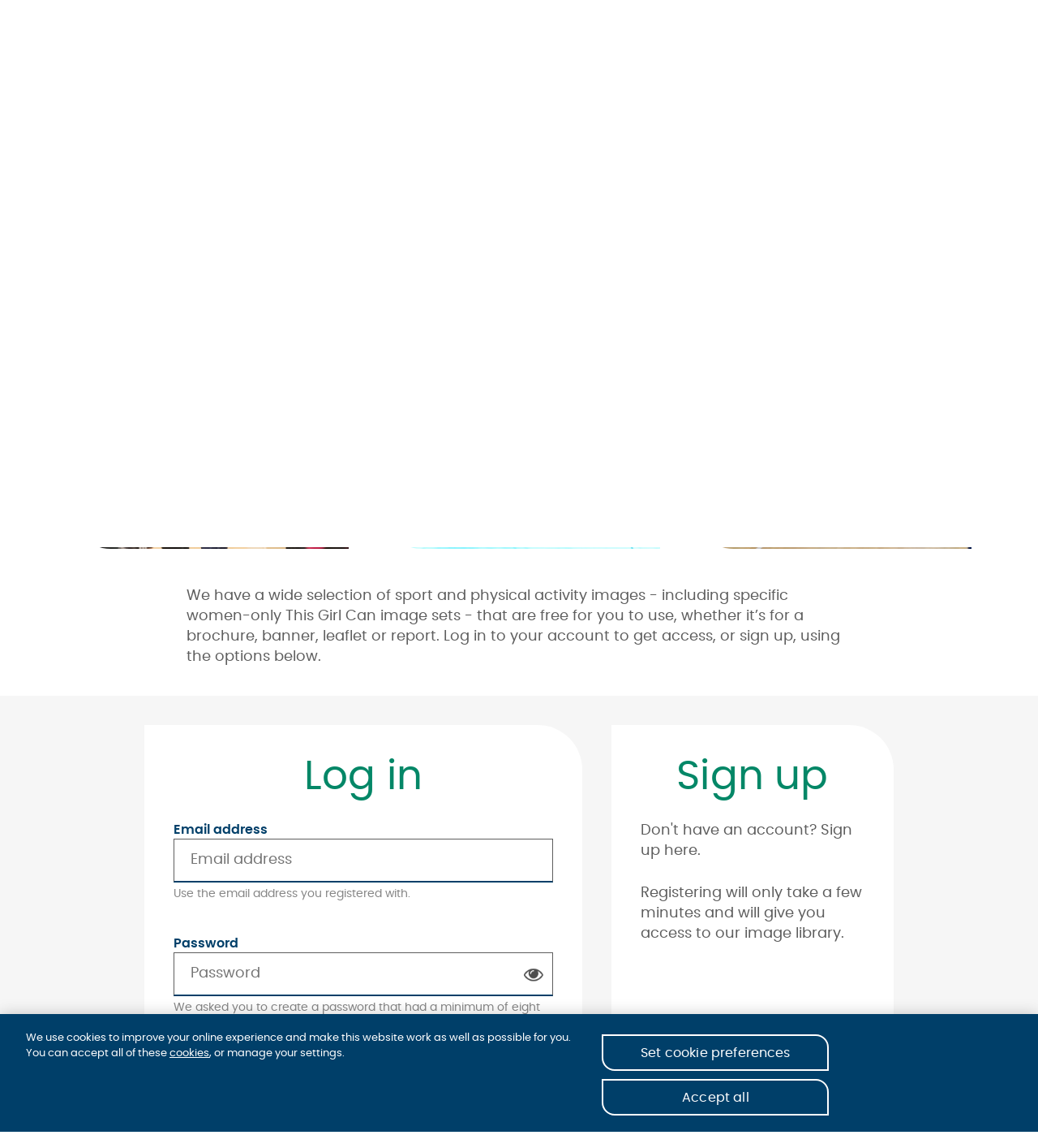

--- FILE ---
content_type: text/html; charset=UTF-8
request_url: https://www.sportengland.org/user/login?destination=/funds-and-campaigns/our-funds/strategic-facilities-fund
body_size: 8924
content:
<!DOCTYPE html>
<html lang="en" dir="ltr" prefix="og: https://ogp.me/ns#">
    <head>
        <meta charset="utf-8" />
<link rel="canonical" href="https://www.sportengland.org/user/login" />
<meta property="og:site_name" content="Sport England" />
<meta property="og:url" content="https://www.sportengland.org/user/login" />
<meta property="og:title" content="Log in | Sport England" />
<meta name="Generator" content="Drupal 10 (https://www.drupal.org)" />
<meta name="MobileOptimized" content="width" />
<meta name="HandheldFriendly" content="true" />
<meta name="viewport" content="width=device-width, initial-scale=1.0" />
<script type="text/javascript" src="https://cdn.cookielaw.org/consent/2c402ec9-4083-41ed-ac02-381b48568d87/OtAutoBlock.js"></script>
<script src="https://cdn.cookielaw.org/scripttemplates/otSDKStub.js" type="text/javascript" charset="UTF-8" data-domain-script="2c402ec9-4083-41ed-ac02-381b48568d87"></script>
<script type="text/javascript">
function OptanonWrapper() { }
</script>
<link rel="icon" href="/favicon.ico" type="image/vnd.microsoft.icon" />

        <link rel="shortcut icon" href="themes/custom/se/favicon.ico" type="image/x-icon">
        <link rel="apple-touch-icon-precomposed" sizes="57x57" href="/themes/custom/se/images/app-icons/apple-touch-icon-57x57.png">
        <link rel="apple-touch-icon-precomposed" sizes="114x114" href="/themes/custom/se/images/app-icons/apple-touch-icon-114x114.png">
        <link rel="apple-touch-icon-precomposed" sizes="72x72" href="/themes/custom/se/images/app-icons/apple-touch-icon-72x72.png">
        <link rel="apple-touch-icon-precomposed" sizes="144x144" href="/themes/custom/se/images/app-icons/apple-touch-icon-144x144.png">
        <link rel="apple-touch-icon-precomposed" sizes="120x120" href="/themes/custom/se/images/app-icons/apple-touch-icon-120x120.png">
        <link rel="apple-touch-icon-precomposed" sizes="152x152" href="/themes/custom/se/images/app-icons/apple-touch-icon-152x152.png">
        <link rel="icon" type="image/png" href="/themes/custom/se/images/app-icons/favicon-32x32.png" sizes="32x32">
        <link rel="icon" type="image/png" href="/themes/custom/se/images/app-icons/favicon-16x16.png" sizes="16x16">
        <meta name="application-name" content="Sport England">
        <meta name="msapplication-TileColor" content="#003F69">
        <meta name="msapplication-TileImage" content="/themes/custom/se/images/app-icons/mstile-144x144.png">

        <script>(function(w,d,s,l,i){w[l]=w[l]||[];w[l].push({'gtm.start':
        new Date().getTime(),event:'gtm.js'});var f=d.getElementsByTagName(s)[0],
        j=d.createElement(s),dl=l!='dataLayer'?'&l='+l:'';j.async=true;j.src=
        'https://www.googletagmanager.com/gtm.js?id='+i+dl;f.parentNode.insertBefore(j,f);
        })(window,document,'script','dataLayer','GTM-5P8PJS5');</script>

        <script src="https://w.soundcloud.com/player/api.js" type="text/javascript"></script>


        <title>Log in | Sport England</title>
        <link rel="stylesheet" media="all" href="/modules/contrib/ajax_loader/css/throbber-general.css?t9he9d" />
<link rel="stylesheet" media="all" href="/modules/contrib/jquery_ui/assets/vendor/jquery.ui/themes/base/core.css?t9he9d" />
<link rel="stylesheet" media="all" href="/modules/contrib/jquery_ui/assets/vendor/jquery.ui/themes/base/controlgroup.css?t9he9d" />
<link rel="stylesheet" media="all" href="/modules/contrib/jquery_ui/assets/vendor/jquery.ui/themes/base/checkboxradio.css?t9he9d" />
<link rel="stylesheet" media="all" href="/modules/contrib/jquery_ui/assets/vendor/jquery.ui/themes/base/button.css?t9he9d" />
<link rel="stylesheet" media="all" href="/modules/contrib/jquery_ui/assets/vendor/jquery.ui/themes/base/draggable.css?t9he9d" />
<link rel="stylesheet" media="all" href="/modules/contrib/jquery_ui/assets/vendor/jquery.ui/themes/base/resizable.css?t9he9d" />
<link rel="stylesheet" media="all" href="/modules/contrib/jquery_ui/assets/vendor/jquery.ui/themes/base/dialog.css?t9he9d" />
<link rel="stylesheet" media="all" href="/modules/contrib/ajax_loader/css/circle.css?t9he9d" />
<link rel="stylesheet" media="all" href="/modules/contrib/jquery_ui/assets/vendor/jquery.ui/themes/base/theme.css?t9he9d" />
<link rel="stylesheet" media="all" href="/themes/custom/se/css/style.css?t9he9d" />
<link rel="stylesheet" media="print" href="/themes/custom/se/css/print.css?t9he9d" />

        <!--[if lte IE 9]>
            <link rel="stylesheet" type="text/css" href="/themes/custom/se/css/ie.css" media="screen" />
        <![endif]-->
        
    </head>
    <body class="d-sportengland page-user-login section-user pg-persian" itemscope itemtype="http://schema.org/WebPage">
        <noscript><iframe src="https://www.googletagmanager.com/ns.html?id=GTM-5P8PJS5" height="0" width="0" style="display:none;visibility:hidden"></iframe></noscript>
        <a href="#main" class="lnk-skip">
            Skip to content
        </a>
        

        <div class="page-banner">

                      <div class="banner-img" style="background-image: url();"></div>
          

                      
                        <header id="header" class="main-head">
                <div class="container">
                    <div class="col12">
                          <div class="region-header">
        <div class="se-brand">
                    <a href="/" class="se-logo" rel="home">
                <img src="/themes/custom/se/images/se-logo-white.png" alt="Home" width="163">
            </a>
            </div>

  </div>

                        <button class="btn-menu" aria-controls="mainmenu" aria-expanded="false" aria-label="Toggle navigation">
                            <i class="icon-menu"></i>
                            <i class="icon-x"></i>
                        </button>
                        <button class="btn-search" aria-controls="mainsearch" aria-expanded="false" aria-label="Toggle search">
                            <i class="icon-search"></i>
                        </button>
                    </div>
                </div>
            </header>
            

            <div id="mainsearch" class="main-search-wrap" aria-hidden="true" aria-label="Search facility">
                <button class="btn-close-search" aria-controls="mainsearch" aria-expanded="false" aria-label="Close search">
                    <i class="icon-x"></i>
                </button>

                <form action="/search" class="main-search">
                    <fieldset>
                        <input type="search" class="field-search" required name="text" id="text">
                        <label for="text">Search</label>
                        <button type="submit" class="btn-submit-search" aria-label="Submit search query">
                            <i class="icon-search"></i>
                        </button>
                    </fieldset>
                </form>
            </div>

            <div class="site-nav" id="mainmenu">
                                      <div class="region-main_nav">
    <nav id="mainnavigation" class="block-main-menu" aria-label="Main navigation">
    <div class="container">
        <div class="col12">
                                                
              <ul class="menu">
                          <li class="menu-item menu-item-has-sub menu-item-about-us colour-amaranth">
                                        <a href="/about-us" class="menu-lnk menu-lnk-has-sub" aria-expanded="false" aria-haspopup="true" aria-controls="menuSub_aboutus">
              
              About us
            </a>
                          <span class="menu sub-menu" aria-hidden="true" id="menuSub_aboutus">
                <span class="container">
                  <span class="col12">
                                  <ul class="sub-menu-list menu-level-1">
                          <li class="menu-item menu-item-has-sub menu-item-introducing-sport-england">
                                        <a href="/about-us#ourmission-12164" class="menu-lnk" aria-expanded="false" aria-haspopup="true" aria-controls="menuSub_introducingsportengland">
              
              Introducing Sport England
            </a>
                          <div class="container-for-final-level-links">
                              <ul class="sub-menu-list menu-level-2">
                          <li class="menu-item menu-item-who-we-are">
                      <a href="/about-us#whoweare-12165" title="Who we are" class="menu-lnk" data-drupal-link-system-path="node/43">Who we are</a>
                  </li>
                      <li class="menu-item menu-item-what-we-do">
                      <a href="/about-us#campaignsandourwork-17900" title="What we do" class="menu-lnk" data-drupal-link-system-path="node/43">What we do</a>
                  </li>
                      <li class="menu-item menu-item-the-benefits-of-being-active">
                      <a href="/about-us#thebenefitsofbeingactive-17898" title="The benefits of being active" class="menu-lnk" data-drupal-link-system-path="node/43">The benefits of being active</a>
                  </li>
          </ul>
  
              </div>
                              </li>
                      <li class="menu-item menu-item-has-sub menu-item-introducing-our-strategy">
                                        <a href="/about-us/uniting-movement" class="menu-lnk" aria-expanded="false" aria-haspopup="true" aria-controls="menuSub_introducingourstrategy">
              
              Introducing our strategy
            </a>
                          <div class="container-for-final-level-links">
                              <ul class="sub-menu-list menu-level-2">
                          <li class="menu-item menu-item-the-five-big-issues">
                      <a href="/about-us/uniting-movement#thefivebigissues-12074" title="The five big issues" class="menu-lnk" data-drupal-link-system-path="node/1500">The five big issues</a>
                  </li>
                      <li class="menu-item menu-item-read-our-strategy">
                      <a href="/about-us/uniting-movement#readourstrategy-13743" title="Our 10-year strategy" class="menu-lnk" data-drupal-link-system-path="node/1500">Read our strategy</a>
                  </li>
          </ul>
  
              </div>
                              </li>
                      <li class="menu-item menu-item-movement-hub">
                      <a href="/about-us/uniting-movement/movement-hub" class="menu-lnk" data-drupal-link-system-path="node/4151">Movement Hub</a>
                  </li>
          </ul>
   
                  </span>
                </span>
              </span>
                              </li>
                      <li class="menu-item menu-item-has-sub menu-item-research-and-data colour-science">
                                        <a href="/research-and-data" class="menu-lnk menu-lnk-has-sub" aria-expanded="false" aria-haspopup="true" aria-controls="menuSub_researchanddata">
              
              Research and data
            </a>
                          <span class="menu sub-menu" aria-hidden="true" id="menuSub_researchanddata">
                <span class="container">
                  <span class="col12">
                                  <ul class="sub-menu-list menu-level-1">
                          <li class="menu-item menu-item-has-sub menu-item-research">
                                        <a href="/research" class="menu-lnk" aria-expanded="false" aria-haspopup="true" aria-controls="menuSub_research">
              
              Research
            </a>
                          <div class="container-for-final-level-links">
                              <ul class="sub-menu-list menu-level-2">
                          <li class="menu-item menu-item-demographics">
                      <a href="/research#demographics-17948" title="demographics" class="menu-lnk">Demographics</a>
                  </li>
                      <li class="menu-item menu-item-social-value-and-return-on-investment-of-sport-and-physical-activity">
                      <a href="/research-and-data/research/social-value-and-return-investment-sport-and-physical-activity" class="menu-lnk" data-drupal-link-system-path="node/4354">Social value and return on investment of sport and physical activity</a>
                  </li>
                      <li class="menu-item menu-item-activities">
                      <a href="/research#activities-6700" title="activities" class="menu-lnk">Activities</a>
                  </li>
                      <li class="menu-item menu-item-workforce">
                      <a href="/research#the-workforce-4809" title="workforces" class="menu-lnk">Workforce</a>
                  </li>
                      <li class="menu-item menu-item-by-topic/issue">
                      <a href="/research#topics-and-issues-18879" title="Research by topic/issue" class="menu-lnk">By topic/issue</a>
                  </li>
                      <li class="menu-item menu-item-about-our-research">
                      <a href="/research#about-our-research-17797" title="About Our Research" class="menu-lnk">About our research</a>
                  </li>
          </ul>
  
              </div>
                              </li>
                      <li class="menu-item menu-item-has-sub menu-item-data">
                                        <a href="/research-and-data/data" class="menu-lnk" aria-expanded="false" aria-haspopup="true" aria-controls="menuSub_data">
              
              Data
            </a>
                          <div class="container-for-final-level-links">
                              <ul class="sub-menu-list menu-level-2">
                          <li class="menu-item menu-item-about-people">
                      <a href="/research-and-data/data?section=data-about-people-section" title="data about people" class="menu-lnk" data-drupal-link-query="{&quot;section&quot;:&quot;data-about-people-section&quot;}" data-drupal-link-system-path="node/72">About people</a>
                  </li>
                      <li class="menu-item menu-item-about-places">
                      <a href="/research-and-data/data?section=data-about-places-section" title="data about places" class="menu-lnk" data-drupal-link-query="{&quot;section&quot;:&quot;data-about-places-section&quot;}" data-drupal-link-system-path="node/72">About places</a>
                  </li>
          </ul>
  
              </div>
                              </li>
                      <li class="menu-item menu-item-has-sub menu-item-tools">
                                        <a href="/research-and-data/tools" class="menu-lnk" aria-expanded="false" aria-haspopup="true" aria-controls="menuSub_tools">
              
              Tools
            </a>
                          <div class="container-for-final-level-links">
                              <ul class="sub-menu-list menu-level-2">
                          <li class="menu-item menu-item-activity-check-in">
                      <a href="/research-and-data/data/activity-check" class="menu-lnk" data-drupal-link-system-path="node/2840">Activity Check-in</a>
                  </li>
                      <li class="menu-item menu-item-local-area-insights">
                      <a href="/research-and-data/tools/local-area-insights" title="Local Area Insights" class="menu-lnk" data-drupal-link-system-path="node/1451">Local Area Insights</a>
                  </li>
                      <li class="menu-item menu-item-openactive">
                      <a href="https://www.openactive.io/" class="menu-lnk" title="Openactive ">OpenActive</a>
                  </li>
                      <li class="menu-item menu-item-small-area-estimates">
                      <a href="https://www.sportengland.org/research-and-data/tools/small-area-estimates" class="menu-lnk" title="Small Area Estimates Mapping Tool">Small Area Estimates</a>
                  </li>
          </ul>
  
              </div>
                              </li>
          </ul>
   
                  </span>
                </span>
              </span>
                              </li>
                      <li class="menu-item menu-item-has-sub menu-item-guidance-and-support colour-tapestry">
                                        <a href="/guidance-and-support" class="menu-lnk menu-lnk-has-sub" aria-expanded="false" aria-haspopup="true" aria-controls="menuSub_guidanceandsupport">
              
              Guidance and support
            </a>
                          <span class="menu sub-menu" aria-hidden="true" id="menuSub_guidanceandsupport">
                <span class="container">
                  <span class="col12">
                                  <ul class="sub-menu-list menu-level-1">
                          <li class="menu-item menu-item-has-sub menu-item-topics">
                                        <a href="/guidance-and-support#topics-17870" class="menu-lnk" aria-expanded="false" aria-haspopup="true" aria-controls="menuSub_topics">
              
              Topics
            </a>
                          <div class="container-for-final-level-links">
                              <ul class="sub-menu-list menu-level-2">
                          <li class="menu-item menu-item-environmental-sustainability">
                      <a href="/guidance-and-support/sustainability" class="menu-lnk" data-drupal-link-system-path="node/1483">Environmental sustainability</a>
                  </li>
                      <li class="menu-item menu-item-innovation-and-digital">
                      <a href="/guidance-and-support/innovation-and-digital-support" title="Innovation and digital support" class="menu-lnk" data-drupal-link-system-path="node/4120">Innovation and digital</a>
                  </li>
                      <li class="menu-item menu-item-cost-of-living">
                      <a href="/guidance-and-support/cost-living" class="menu-lnk" data-drupal-link-system-path="node/3124">Cost of living</a>
                  </li>
                      <li class="menu-item menu-item-safeguarding">
                      <a href="/guidance-and-support/safeguarding" title="Safeguarding information" class="menu-lnk" data-drupal-link-system-path="node/107">Safeguarding</a>
                  </li>
                      <li class="menu-item menu-item-facilities-and-planning">
                      <a href="/guidance-and-support/facilities-and-planning" title="Facilities and Planning" class="menu-lnk" data-drupal-link-system-path="node/16">Facilities and planning</a>
                  </li>
                      <li class="menu-item menu-item-consents">
                      <a href="/guidance-and-support/consents" class="menu-lnk" data-drupal-link-system-path="node/4903">Consents</a>
                  </li>
          </ul>
  
              </div>
                              </li>
                      <li class="menu-item menu-item-has-sub menu-item-roles">
                                        <a href="/guidance-and-support#roles-17872" class="menu-lnk" aria-expanded="false" aria-haspopup="true" aria-controls="menuSub_roles">
              
              Roles
            </a>
                          <div class="container-for-final-level-links">
                              <ul class="sub-menu-list menu-level-2">
                          <li class="menu-item menu-item-volunteers">
                      <a href="/guidance-and-support/volunteering-qa" title="Volunteers roles" class="menu-lnk" data-drupal-link-system-path="node/78">Volunteers</a>
                  </li>
                      <li class="menu-item menu-item-grassroots-organisers">
                      <a href="/guidance-and-support/supporting-clubs" title="Grassroots organisers" class="menu-lnk">Grassroots organisers</a>
                  </li>
                      <li class="menu-item menu-item-schools-and-teachers">
                      <a href="/guidance-and-support/secondary-teacher-training-programme" title="Schools and Teachers" class="menu-lnk" data-drupal-link-system-path="node/71">Schools and teachers</a>
                  </li>
                      <li class="menu-item menu-item-national-governing-bodies">
                      <a href="/guidance-and-support/national-governing-bodies" title="National Governing Bodies" class="menu-lnk" data-drupal-link-system-path="node/315">National governing bodies</a>
                  </li>
                      <li class="menu-item menu-item-evaluators">
                      <a href="/guidance-and-support/evaluation-and-learning" title="Evaluators" class="menu-lnk" data-drupal-link-system-path="node/2052">Evaluators</a>
                  </li>
                      <li class="menu-item menu-item-leaders">
                      <a href="/guidance-and-support/leading-movement" class="menu-lnk" data-drupal-link-system-path="node/4387">Leaders</a>
                  </li>
          </ul>
  
              </div>
                              </li>
                      <li class="menu-item menu-item-has-sub menu-item-resources">
                                        <a href="/guidance-and-support#resources-17869" class="menu-lnk" aria-expanded="false" aria-haspopup="true" aria-controls="menuSub_resources">
              
              Resources
            </a>
                          <div class="container-for-final-level-links">
                              <ul class="sub-menu-list menu-level-2">
                          <li class="menu-item menu-item-image-library">
                      <a href="/guidance-support/image-library" title="Image Library" class="menu-lnk" data-drupal-link-system-path="node/1466">Image library</a>
                  </li>
                      <li class="menu-item menu-item-buddle">
                      <a href="https://buddle.co/" target="_blank" class="menu-lnk" title="Buddle website">Buddle</a>
                  </li>
          </ul>
  
              </div>
                              </li>
          </ul>
   
                  </span>
                </span>
              </span>
                              </li>
                      <li class="menu-item menu-item-has-sub menu-item-funding-and-campaigns colour-sand">
                                        <a href="/funding-and-campaigns" class="menu-lnk menu-lnk-has-sub" aria-expanded="false" aria-haspopup="true" aria-controls="menuSub_fundingandcampaigns">
              
              Funding and campaigns
            </a>
                          <span class="menu sub-menu" aria-hidden="true" id="menuSub_fundingandcampaigns">
                <span class="container">
                  <span class="col12">
                                  <ul class="sub-menu-list menu-level-1">
                          <li class="menu-item menu-item-has-sub menu-item-our-funding">
                                        <a href="/funding-and-campaigns/our-funding" class="menu-lnk" aria-expanded="false" aria-haspopup="true" aria-controls="menuSub_ourfunding">
              
              Our funding
            </a>
                          <div class="container-for-final-level-links">
                              <ul class="sub-menu-list menu-level-2">
                          <li class="menu-item menu-item-the-movement-fund">
                      <a href="/funding-and-campaigns/our-funding/movement-fund" class="menu-lnk" title="Apply to the Movement Fund" data-drupal-link-system-path="node/4135">The Movement Fund</a>
                  </li>
                      <li class="menu-item menu-item-our-impact-and-case-studies">
                      <a href="/funding-and-campaigns/our-funds/our-impact" class="menu-lnk" title="Find out more about the impact our funding makes" data-drupal-link-system-path="node/4136">Our impact and case studies</a>
                  </li>
                      <li class="menu-item menu-item-historic-funds">
                      <a href="/funding-and-campaigns/our-funds/historic-funds" class="menu-lnk" title="Learn about our previous funds" data-drupal-link-system-path="node/4137">Historic funds</a>
                  </li>
          </ul>
  
              </div>
                              </li>
                      <li class="menu-item menu-item-has-sub menu-item-campaigns">
                                        <a href="/funds-and-campaigns#ourcampaigns-17765" class="menu-lnk" aria-expanded="false" aria-haspopup="true" aria-controls="menuSub_campaigns">
              
              Campaigns
            </a>
                          <div class="container-for-final-level-links">
                              <ul class="sub-menu-list menu-level-2">
                          <li class="menu-item menu-item-get-moving">
                      <a href="/get-moving" class="menu-lnk" data-drupal-link-system-path="node/4133">Get Moving</a>
                  </li>
                      <li class="menu-item menu-item-this-girl-can">
                      <a href="/funds-and-campaigns/this-girl-can" title="the This Girl Can campaign" class="menu-lnk" data-drupal-link-system-path="node/59">This Girl Can</a>
                  </li>
                      <li class="menu-item menu-item-we-are-undefeatable">
                      <a href="/funds-and-campaigns/we-are-undefeatable" title="the we are undefeatable camapiagn" class="menu-lnk">We Are Undefeatable</a>
                  </li>
                      <li class="menu-item menu-item-play-their-way">
                      <a href="/news-and-inspiration/child-first-coaching-campaign-launched" class="menu-lnk" title="Play Their Way" data-drupal-link-system-path="node/3637">Play Their Way</a>
                  </li>
          </ul>
  
              </div>
                              </li>
                      <li class="menu-item menu-item-has-sub menu-item-strategic-work-and-partnerships">
                                        <a href="/funds-and-campaigns#strategic-work-and-partnerships-22694" class="menu-lnk" aria-expanded="false" aria-haspopup="true" aria-controls="menuSub_strategicworkandpartnerships">
              
              Strategic work and partnerships
            </a>
                          <div class="container-for-final-level-links">
                              <ul class="sub-menu-list menu-level-2">
                          <li class="menu-item menu-item-active-partnerships">
                      <a href="/funding-and-campaigns/active-partnerships" class="menu-lnk" title="Active Partnerships" data-drupal-link-system-path="node/62">Active Partnerships</a>
                  </li>
                      <li class="menu-item menu-item-be-inspired">
                      <a href="/funding-and-campaigns/be-inspired" class="menu-lnk" title="Be Inspired" data-drupal-link-system-path="node/65">Be Inspired</a>
                  </li>
                      <li class="menu-item menu-item-code-for-sports-governance">
                      <a href="/funding-and-campaigns/code-sports-governance" class="menu-lnk" title="Code for Sports Governance" data-drupal-link-system-path="node/438">Code for Sports Governance</a>
                  </li>
                      <li class="menu-item menu-item-commonwealth-games">
                      <a href="/funds-and-campaigns/birmingham-2022-commonwealth-games" class="menu-lnk" title="Commonwealth Games Birmingham 2022" data-drupal-link-system-path="node/2753">Commonwealth Games</a>
                  </li>
                      <li class="menu-item menu-item-equality-and-diversity">
                      <a href="/funds-and-campaigns/equality-and-diversity" title="Equality and diversity" class="menu-lnk">Equality and diversity</a>
                  </li>
                      <li class="menu-item menu-item-long-term-partnerships">
                      <a href="/funding-and-campaigns/long-term-partnerships" class="menu-lnk" title="Long-term partnerships" data-drupal-link-system-path="node/3201">Long-term partnerships</a>
                  </li>
                      <li class="menu-item menu-item-our-work-in-places">
                      <a href="/funding-and-campaigns/our-work-places" title="Place partnerships" class="menu-lnk" data-drupal-link-system-path="node/135">Our work in places</a>
                  </li>
                      <li class="menu-item menu-item-use-our-school">
                      <a href="/funding-and-campaigns/use-our-school" class="menu-lnk" title="Use our School" data-drupal-link-system-path="node/718">Use our School</a>
                  </li>
          </ul>
  
              </div>
                              </li>
                      <li class="menu-item menu-item-has-sub menu-item-case-studies">
                                        <a href="/funds-and-campaigns/case-studies" class="menu-lnk" aria-expanded="false" aria-haspopup="true" aria-controls="menuSub_casestudies">
              
              Case studies
            </a>
                          <div class="container-for-final-level-links">
                              <ul class="sub-menu-list menu-level-2">
                          <li class="menu-item menu-item-facilities-and-planning">
                      <a href="/funds-and-campaigns/case-studies/facilities-and-planning" title="Facilities and planning" class="menu-lnk" data-drupal-link-system-path="funds-and-campaigns/case-studies/facilities-and-planning">Facilities and planning</a>
                  </li>
                      <li class="menu-item menu-item-return-to-play">
                      <a href="/funds-and-campaigns/case-studies/return-to-play" title="Return to play" class="menu-lnk" data-drupal-link-system-path="funds-and-campaigns/case-studies/return-to-play">Return to play</a>
                  </li>
                      <li class="menu-item menu-item-active-design">
                      <a href="/funds-and-campaigns/case-studies/active-design" title="Active Design" class="menu-lnk" data-drupal-link-system-path="funds-and-campaigns/case-studies/active-design">Active Design</a>
                  </li>
          </ul>
  
              </div>
                              </li>
          </ul>
   
                  </span>
                </span>
              </span>
                              </li>
                      <li class="menu-item menu-item-has-sub menu-item-news-and-inspiration colour-persian">
                                        <a href="/news-and-inspiration" class="menu-lnk menu-lnk-has-sub" aria-expanded="false" aria-haspopup="true" aria-controls="menuSub_newsandinspiration">
              
              News and inspiration
            </a>
                          <span class="menu sub-menu" aria-hidden="true" id="menuSub_newsandinspiration">
                <span class="container">
                  <span class="col12">
                                  <ul class="sub-menu-list menu-level-1">
                          <li class="menu-item menu-item-featured-content">
                      <a href="/news-and-inspiration" title="Latest in news and inspiration" class="menu-lnk" data-drupal-link-system-path="node/3022">Featured content</a>
                  </li>
                      <li class="menu-item menu-item-news-archive">
                      <a href="/news" title="Archive of all news articles" class="menu-lnk" data-drupal-link-system-path="news-and-inspiration/news">News archive</a>
                  </li>
                      <li class="menu-item menu-item-opinion">
                      <a href="/news-and-inspiration/opinion" title="Latest personal opinions or blogs" class="menu-lnk" data-drupal-link-system-path="news-and-inspiration/opinion">Opinion</a>
                  </li>
          </ul>
   
                  </span>
                </span>
              </span>
                              </li>
          </ul>
  


                                    </div>
    </div>
</nav>

  </div>

                
                                      <div class="region-top_nav">
    <nav id="topmenu" class="block-top-menu" aria-label="Secondary navigation">
    <div class="container">
        <div class="col12">
                                                
                        <ul class="menu">
                                        <li class="menu-item menu-item-accessibility">
                        <a href="https://www.sportengland.org/corporate-information/accessibility" class="menu-lnk">Accessibility</a>
                        </li>
                                <li class="menu-item menu-item-careers">
                        <a href="/careers" class="menu-lnk" data-drupal-link-system-path="node/19">Careers</a>
                        </li>
                                <li class="menu-item menu-item-press-and-branding">
                        <a href="/press-branding" class="menu-lnk" data-drupal-link-system-path="node/20">Press and branding</a>
                        </li>
                                <li class="menu-item menu-item-contact-us">
                        <a href="/contact-us" class="menu-lnk" data-drupal-link-system-path="node/21">Contact us</a>
                        </li>
                </ul>
    


                                    </div>
    </div>
</nav>

  </div>

                
                            </div>

                        <div class="top-banner" id="top_banner">
                <div class="container">
                    <div class="col8 m-3_4">
                                                      <div class="region-breadcrumb">
    
<div id="breadcrumbs" class="block-system_breadcrumb_block">
    
        

                        <nav class="breadcrumb" role="navigation" aria-label="Breadcrumbs">
    <ol class="breadcrumb-list">
            <li class="breadcrumb-item" >
                    <a href="/" class="breadcrumb-lnk">Home</a>
                </li>
        </ol>
</nav>

            </div>

  </div>

                        
                                                    <h1 itemprop="name"></h1>
                                                
                                            </div>
                </div>

                            </div>
                    </div>

        <main id="main" class="content-wrap">
              <div class="dialog-off-canvas-main-canvas" data-off-canvas-main-canvas>
        <div class="container image-library-top-images">
        <div class="card-wrap">
                            <div class="card library-card">
                    <div class="card-image">
                        <img src="https://sportengland-production-files.s3.eu-west-2.amazonaws.com/s3fs-public/styles/image_library_thumbnail/public/2020-08/240118%20-%20003.jpg?VersionId=SkazAoM2dF7WTJdq_XH6YGcChI6PEfzA&amp;itok=s3Se9I5R" width="415" height="315" alt="" loading="lazy" />


                    </div>
                </div>

                            <div class="card library-card">
                    <div class="card-image">
                        <img src="https://sportengland-production-files.s3.eu-west-2.amazonaws.com/s3fs-public/styles/image_library_thumbnail/public/2020-08/190418%20-%20004.jpg?VersionId=DriM7GemkeuzpPGKWGbb9rZkvk6ILLDo&amp;itok=gUWUMyi5" width="415" height="315" alt="" loading="lazy" />


                    </div>
                </div>

                            <div class="card library-card">
                    <div class="card-image">
                        <img src="https://sportengland-production-files.s3.eu-west-2.amazonaws.com/s3fs-public/styles/image_library_thumbnail/public/2020-08/200120%20-%20011.jpg?VersionId=e9ibuWMcxkUXCms7HZrcJ1BLagEzktZA&amp;itok=RuTFDbwD" width="415" height="315" alt="" loading="lazy" />


                    </div>
                </div>

                    </div>
                    <p>We have a wide selection of sport and physical activity images - including specific women-only This Girl Can image sets - that are free for you to use, whether it’s for a brochure, banner, leaflet or report. Log in to your account to get access, or sign up, using the options below.</p>

            </div>


<div data-drupal-messages-fallback class="hidden"></div>

<div class="block block-sand block-md">
    <div class="container">
        <div class="form-wrap">
            <div class="col6 pre1">
                <div class="form-wrap-form">
                    <h2>Log in</h2>
                    
<div id="mainpagecontent" class="block-system_main_block">
    
        

                        <form class="user-login-form" data-drupal-selector="user-login-form" action="/user/login?destination=/funds-and-campaigns/our-funds/strategic-facilities-fund" method="post" id="user-login-form" accept-charset="UTF-8">
	<div class="field js-form-item form-item js-form-type-textfield form-type-textfield js-form-item-name form-item-name">
			<label for="edit-name" class="js-form-required form-required">
   Email address
  

  </label>
				
<input autocorrect="none" autocapitalize="none" spellcheck="false" autofocus="autofocus" autocomplete="email" placeholder="Email address" data-drupal-selector="edit-name" aria-describedby="edit-name--description" type="text" id="edit-name" name="name" value="" size="60" maxlength="60" class="form-text required" required="required" aria-required="true" />

						<div id="edit-name--description" class="description">
			Use the email address you registered with.
		</div>
	</div>
<div class="field js-form-item form-item js-form-type-password form-type-password js-form-item-pass form-item-pass">
			<label for="edit-pass" class="js-form-required form-required">
   Password
  

  </label>
				
<input autocomplete="current-password" placeholder="Password" data-drupal-selector="edit-pass" aria-describedby="edit-pass--description" type="password" id="edit-pass" name="pass" size="60" maxlength="128" class="form-text required" required="required" aria-required="true" />

						<div id="edit-pass--description" class="description">
			We asked you to create a password that had a minimum of eight characters.
		</div>
	</div>

<input autocomplete="off" data-drupal-selector="form-5lbboduechebi62dgmucsemzd8xbdalj2vh4v8vmpji" type="hidden" name="form_build_id" value="form-5lbBoDUECHebi62dgMucsemZD8XbdALj2Vh4v8VMPjI" />

<input data-drupal-selector="edit-user-login-form" type="hidden" name="form_id" value="user_login_form" />
<div class="field js-form-item form-item js-form-type-checkbox form-type-checkbox js-form-item-persistent-login form-item-persistent-login">
				
<input data-drupal-selector="edit-persistent-login" type="checkbox" id="edit-persistent-login" name="persistent_login" value="1" class="form-checkbox" />

				<label for="edit-persistent-login" class="option">
   Remember me
  

  </label>
			</div>
<div data-drupal-selector="edit-actions" class="form-actions js-form-wrapper form-wrapper" id="edit-actions"><input data-drupal-selector="edit-submit" type="submit" id="edit-submit" name="op" value="Log in" class="button js-form-submit form-submit btn-primary" />
<span class="reset-lnk" data-drupal-selector="edit-forgot-password"><a href='/user/password'>Forgotten password?</a></span>
</div>

</form>

            </div>

                </div>
            </div>
            <div class="col4">
                <div class="form-wrap-form">
                    <h2>Sign up</h2>
                    <p>Don't have an account? Sign up here.</p>
                    <p>Registering will only take a few minutes and will give you access to our image library.</p>
                    <div class="form-wrap-form-actions center">
                        <a href="/press-pack/sign-up" class="btn-primary">Sign up</a>
                    </div>
                </div>
            </div>
        </div>
    </div>
</div>


<div class="block block-newsletter block-persian">
    <div class="container txtc">
        <div class="col8 pre2">
            <h2>Sign up to our newsletter</h2>
            <p>You can find out exactly <a href="/privacy-statement" class="a-und">how we'll look after your personal data</a>, but rest assured we'll only use it to make sure you receive our newsletter, to understand how you interact with our newsletter, and to provide administrative information about our newsletter.</p>

            <form action="https://extsub.cmadvantage.co.uk/ExternalResourceService.asmx" id="newsletterSignup" class="register-form" method="POST">
                <fieldset>
                    <div class="field">
                        <label for="EmailAddress" class="register-label">Your email address</label>
                        <input type="email" id="EmailAddress" name="EmailAddress" data-isrequired="Yes" autocomplete="email" data-actualname="Email" placeholder="Your email address" class="register-input" required>
                        <button type="submit" class="btn-primary register-btn" id="cm_btnFormSubmit">Sign up</button>
                    </div>
                </fieldset>
                <div class="form-status" id="form_status">
                    <p style="display:none" id="nlFormMsgSuccess" role="alert" class="form-msg form-success newsletter_success">Your registration has been completed successfully.</p>
                    <p style="display:none" id="nlFormMsgError" role="alert" class="form-msg form-error">We could not complete your registration, please try again later.</p>
                </div>
            </form>
        </div>
    </div>
</div>
  </div>


                        
                                                                            
                    </main>

                    
<a href="#header" class="totop" title="Go to top">
  <div class="totop-wrap">
    <i class="icon-chevron-up"></i>
  </div>
</a>

<section>
                          </section>

<footer id="footer" class="main-footer">
  <div id="footer-region">
    <div class="container">
      <div class="col4 s-full m-1_2">
        <a href="/" class="footer-logo">
          <img src="/themes/custom/se/images/se-logo-white.png" width="163" alt="Sport England">
        </a>
        <img class="lottery-img" src="/themes/custom/se/images/tnl-logo-reverse-horizontal-2025.png" width="230" alt="Awarding funds from The National Lottery">
      </div>
      <div class="col8 s-full m-1_2">
        
<ul class="menu social-menu">
        <li class="menu-item">
        <a href="https://bsky.app/profile/sport-england-se.bsky.social" target="_blank" aria-label="Bluesky" rel="noopener noreferrer"><i class="icon-bluesky"></i></a>
    </li>
            <li class="menu-item">
        <a href="https://www.threads.com/@officialsportengland" target="_blank" aria-label="Threads" rel="noopener noreferrer"><i class="icon-threads"></i></a>
    </li>
            <li class="menu-item">
        <a href="https://www.linkedin.com/company/sport-england/" target="_blank" aria-label="LinkedIn" rel="noopener noreferrer"><i class="icon-linkedin"></i></a>
    </li>
            <li class="menu-item">
        <a href="https://www.facebook.com/sportengland" target="_blank" aria-label="Facebook" rel="noopener noreferrer"><i class="icon-facebook"></i></a>
    </li>
            <li class="menu-item">
        <a href="https://www.instagram.com/officialsportengland/" target="_blank" aria-label="Instagram" rel="noopener noreferrer"><i class="icon-instagram"></i></a>
    </li>
    </ul>

      </div>
    </div>

    <div class="container">
      <div class="col4 s-full m-1_3">
        <img src="/themes/custom/se/images/funded_by_govuk.png" width="250" alt="Funded by Gov UK">
      </div>
      <div class="col8 s-full m-2_3">
        <nav role="navigation" class="menu-footer" aria-label="Footer navigation">
    
            
                        <ul class="menu">
                                        <li class="menu-item menu-item-corporate-information">
                        <a href="/corporate-information" class="menu-lnk" data-drupal-link-system-path="node/29">Corporate information</a>
                        </li>
                                <li class="menu-item menu-item-cookies">
                        <a href="/cookies" class="menu-lnk" data-drupal-link-system-path="node/30">Cookies</a>
                        </li>
                                <li class="menu-item menu-item-sitemap">
                        <a href="/sitemap" class="menu-lnk" data-drupal-link-system-path="node/31">Sitemap</a>
                        </li>
                                <li class="menu-item menu-item-terms-of-use">
                        <a href="/terms-of-use" class="menu-lnk" data-drupal-link-system-path="node/32">Terms of use</a>
                        </li>
                                <li class="menu-item menu-item-privacy-statement">
                        <a href="/privacy-statement" class="menu-lnk" data-drupal-link-system-path="node/33">Privacy statement</a>
                        </li>
                                <li class="menu-item menu-item-accessibility-statement">
                        <a href="/corporate-information/accessibility-statement" class="menu-lnk" data-drupal-link-system-path="node/1486">Accessibility statement</a>
                        </li>
                                <li class="menu-item menu-item-contact-us">
                        <a href="/contact-us" class="menu-lnk" data-drupal-link-system-path="node/21">Contact us</a>
                        </li>
                </ul>
    


    </nav>

      </div>
    </div>
  </div>
</footer>
        
        


        
        <script type="application/json" data-drupal-selector="drupal-settings-json">{"path":{"baseUrl":"\/","pathPrefix":"","currentPath":"user\/login","currentPathIsAdmin":false,"isFront":false,"currentLanguage":"en","currentQuery":{"destination":"\/funds-and-campaigns\/our-funds\/strategic-facilities-fund"}},"pluralDelimiter":"\u0003","suppressDeprecationErrors":true,"ajaxPageState":{"libraries":"eJxLzEqsiM_JT0xJLdJPRLD1SjKK8pOSUot0ilP103PykxJzdItLKnMy89J1iiuLS1Jz9ZMSi1MB-h4YIA","theme":"se","theme_token":null},"ajaxTrustedUrl":{"form_action_p_pvdeGsVG5zNF_XLGPTvYSKCf43t8qZYSwcfZl2uzM":true},"ajaxLoader":{"markup":"\u003Cdiv class=\u0022ajax-throbber sk-circle\u0022\u003E\n              \u003Cdiv class=\u0022sk-circle-dot\u0022\u003E\u003C\/div\u003E\n              \u003Cdiv class=\u0022sk-circle-dot\u0022\u003E\u003C\/div\u003E\n              \u003Cdiv class=\u0022sk-circle-dot\u0022\u003E\u003C\/div\u003E\n              \u003Cdiv class=\u0022sk-circle-dot\u0022\u003E\u003C\/div\u003E\n              \u003Cdiv class=\u0022sk-circle-dot\u0022\u003E\u003C\/div\u003E\n              \u003Cdiv class=\u0022sk-circle-dot\u0022\u003E\u003C\/div\u003E\n              \u003Cdiv class=\u0022sk-circle-dot\u0022\u003E\u003C\/div\u003E\n              \u003Cdiv class=\u0022sk-circle-dot\u0022\u003E\u003C\/div\u003E\n              \u003Cdiv class=\u0022sk-circle-dot\u0022\u003E\u003C\/div\u003E\n              \u003Cdiv class=\u0022sk-circle-dot\u0022\u003E\u003C\/div\u003E\n              \u003Cdiv class=\u0022sk-circle-dot\u0022\u003E\u003C\/div\u003E\n              \u003Cdiv class=\u0022sk-circle-dot\u0022\u003E\u003C\/div\u003E\n            \u003C\/div\u003E","hideAjaxMessage":true,"alwaysFullscreen":true,"throbberPosition":"body"},"user":{"uid":0,"permissionsHash":"3f44a7eb558954b39e79ebf2597e03476423fd65505ab5f6c22515b713c6212f"}}</script>
<script src="/core/assets/vendor/jquery/jquery.min.js?v=3.7.1"></script>
<script src="/core/assets/vendor/once/once.min.js?v=1.0.1"></script>
<script src="/core/misc/drupalSettingsLoader.js?v=10.5.2"></script>
<script src="/core/misc/drupal.js?v=10.5.2"></script>
<script src="/core/misc/drupal.init.js?v=10.5.2"></script>
<script src="/modules/contrib/jquery_ui/assets/vendor/jquery.ui/ui/version-min.js?v=1.13.2"></script>
<script src="/modules/contrib/jquery_ui/assets/vendor/jquery.ui/ui/widget-min.js?v=1.13.2"></script>
<script src="/modules/contrib/jquery_ui/assets/vendor/jquery.ui/ui/widgets/controlgroup-min.js?v=1.13.2"></script>
<script src="/modules/contrib/jquery_ui/assets/vendor/jquery.ui/ui/form-min.js?v=1.13.2"></script>
<script src="/modules/contrib/jquery_ui/assets/vendor/jquery.ui/ui/form-reset-mixin-min.js?v=1.13.2"></script>
<script src="/modules/contrib/jquery_ui/assets/vendor/jquery.ui/ui/labels-min.js?v=1.13.2"></script>
<script src="/modules/contrib/jquery_ui/assets/vendor/jquery.ui/ui/widgets/checkboxradio-min.js?v=1.13.2"></script>
<script src="/modules/contrib/jquery_ui/assets/vendor/jquery.ui/ui/keycode-min.js?v=1.13.2"></script>
<script src="/modules/contrib/jquery_ui/assets/vendor/jquery.ui/ui/widgets/button-min.js?v=1.13.2"></script>
<script src="/modules/contrib/jquery_ui/assets/vendor/jquery.ui/ui/ie-min.js?v=1.13.2"></script>
<script src="/modules/contrib/jquery_ui/assets/vendor/jquery.ui/ui/widgets/mouse-min.js?v=1.13.2"></script>
<script src="/modules/contrib/jquery_ui/assets/vendor/jquery.ui/ui/data-min.js?v=1.13.2"></script>
<script src="/modules/contrib/jquery_ui/assets/vendor/jquery.ui/ui/plugin-min.js?v=1.13.2"></script>
<script src="/modules/contrib/jquery_ui/assets/vendor/jquery.ui/ui/safe-active-element-min.js?v=1.13.2"></script>
<script src="/modules/contrib/jquery_ui/assets/vendor/jquery.ui/ui/safe-blur-min.js?v=1.13.2"></script>
<script src="/modules/contrib/jquery_ui/assets/vendor/jquery.ui/ui/scroll-parent-min.js?v=1.13.2"></script>
<script src="/modules/contrib/jquery_ui/assets/vendor/jquery.ui/ui/widgets/draggable-min.js?v=1.13.2"></script>
<script src="/modules/contrib/jquery_ui/assets/vendor/jquery.ui/ui/disable-selection-min.js?v=1.13.2"></script>
<script src="/modules/contrib/jquery_ui/assets/vendor/jquery.ui/ui/widgets/resizable-min.js?v=1.13.2"></script>
<script src="/modules/contrib/jquery_ui/assets/vendor/jquery.ui/ui/focusable-min.js?v=1.13.2"></script>
<script src="/modules/contrib/jquery_ui/assets/vendor/jquery.ui/ui/position-min.js?v=1.13.2"></script>
<script src="/modules/contrib/jquery_ui/assets/vendor/jquery.ui/ui/tabbable-min.js?v=1.13.2"></script>
<script src="/modules/contrib/jquery_ui/assets/vendor/jquery.ui/ui/unique-id-min.js?v=1.13.2"></script>
<script src="/modules/contrib/jquery_ui/assets/vendor/jquery.ui/ui/widgets/dialog-min.js?v=1.13.2"></script>
<script src="/core/assets/vendor/tabbable/index.umd.min.js?v=6.2.0"></script>
<script src="/core/misc/progress.js?v=10.5.2"></script>
<script src="/core/assets/vendor/loadjs/loadjs.min.js?v=4.3.0"></script>
<script src="/core/misc/debounce.js?v=10.5.2"></script>
<script src="/core/misc/announce.js?v=10.5.2"></script>
<script src="/core/misc/message.js?v=10.5.2"></script>
<script src="/core/misc/ajax.js?v=10.5.2"></script>
<script src="/modules/contrib/ajax_loader/js/ajax-throbber.js?v=1.x"></script>
<script src="/themes/custom/se/js/min/owl.carousel.min.js?v=1.6"></script>
<script src="/themes/custom/se/js/min/scripts.js?v=1.6"></script>


            <script defer src="https://static.cloudflareinsights.com/beacon.min.js/vcd15cbe7772f49c399c6a5babf22c1241717689176015" integrity="sha512-ZpsOmlRQV6y907TI0dKBHq9Md29nnaEIPlkf84rnaERnq6zvWvPUqr2ft8M1aS28oN72PdrCzSjY4U6VaAw1EQ==" data-cf-beacon='{"version":"2024.11.0","token":"29048e9c061247649ee8a858ad05ef3c","server_timing":{"name":{"cfCacheStatus":true,"cfEdge":true,"cfExtPri":true,"cfL4":true,"cfOrigin":true,"cfSpeedBrain":true},"location_startswith":null}}' crossorigin="anonymous"></script>
</body>
</html>


--- FILE ---
content_type: text/css; charset=utf-8
request_url: https://www.sportengland.org/themes/custom/se/css/style.css?t9he9d
body_size: 41355
content:
@charset "UTF-8";@media (min-width:1260px){.col1,.col10,.col11,.col12,.col2,.col3,.col4,.col5,.col6,.col7,.col8,.col9{float:left;margin:0 18px}.container{margin:0 auto;width:1152px}.container:after{clear:both;content:"";display:block}.col1>.container{margin:0 0 0 -18px;width:96px}.col2>.container{margin:0 0 0 -18px;width:192px}.col3>.container{margin:0 0 0 -18px;width:288px}.col4>.container{margin:0 0 0 -18px;width:384px}.col5>.container{margin:0 0 0 -18px;width:480px}.col6>.container{margin:0 0 0 -18px;width:576px}.col7>.container{margin:0 0 0 -18px;width:672px}.col8>.container{margin:0 0 0 -18px;width:768px}.col9>.container{margin:0 0 0 -18px;width:864px}.col10>.container{margin:0 0 0 -18px;width:960px}.col11>.container{margin:0 0 0 -18px;width:1056px}.col12>.container{margin:0 0 0 -18px;width:1152px}.col1{width:60px}.col2{width:156px}.col3{width:252px}.col4{width:348px}.col5{width:444px}.col6{width:540px}.col7{width:636px}.col8{width:732px}.col9{width:828px}.col10{width:924px}.col11{width:1020px}.col12{width:1116px}.pre1{margin-left:114px}.pre2{margin-left:210px}.pre3{margin-left:306px}.pre4{margin-left:402px}.pre5{margin-left:498px}.pre6{margin-left:594px}.pre7{margin-left:690px}.pre8{margin-left:786px}.pre9{margin-left:882px}.pre10{margin-left:978px}.pre11{margin-left:1074px}.suf1{margin-right:96px}.suf2{margin-right:192px}.suf3{margin-right:288px}.suf4{margin-right:384px}.suf5{margin-right:480px}.suf6{margin-right:576px}.suf7{margin-right:672px}.suf8{margin-right:768px}.suf9{margin-right:864px}.suf10{margin-right:960px}.suf11{margin-right:1056px}.colr{float:right;margin:0 18px}.alpha{margin-left:0}.omega{margin-right:0}.clear{clear:both}.center{float:none;margin:0 auto}.l-hide{display:none}.l-show-block{display:block}.l-show-inline{display:inline}.m-show-inline,.s-show-block{display:none}}@media (min-width:1440px){.col1,.col10,.col11,.col2,.col3,.col4,.col5,.col6,.col7,.col8,.col9{float:left;margin:0 24px}.col12{margin:0 24px;width:1296px}.col1{width:64px}.col2{width:176px}.col3{width:288px}.col4{width:400px}.col5{width:512px}.col6{width:624px}.col7{width:736px}.col8{width:848px}.col9{width:960px}.col10{width:1072px}.col11{width:1184px}.pre1{margin-left:136px}.pre2{margin-left:248px}.pre3{margin-left:360px}.pre4{margin-left:472px}.pre5{margin-left:584px}.pre6{margin-left:696px}.pre7{margin-left:808px}.pre8{margin-left:920px}.pre9{margin-left:1032px}.pre10{margin-left:1144px}.pre11{margin-left:1256px}.suf1{margin-right:136px}.suf2{margin-right:248px}.suf3{margin-right:360px}.suf4{margin-right:472px}.suf5{margin-right:584px}.suf6{margin-right:696px}.suf7{margin-right:808px}.suf8{margin-right:920px}.suf9{margin-right:1032px}.suf10{margin-right:1144px}.suf11{margin-right:1256px}.container{width:1344px}.col1>.container{margin:0 0 0 -24px;width:112px}.col2>.container{margin:0 0 0 -24px;width:224px}.col3>.container{margin:0 0 0 -24px;width:336px}.col4>.container{margin:0 0 0 -24px;width:448px}.col5>.container{margin:0 0 0 -24px;width:560px}.col6>.container{margin:0 0 0 -24px;width:672px}.col7>.container{margin:0 0 0 -24px;width:784px}.col8>.container{margin:0 0 0 -24px;width:896px}.col9>.container{margin:0 0 0 -24px;width:1008px}.col10>.container{margin:0 0 0 -24px;width:1120px}.col11>.container{margin:0 0 0 -24px;width:1232px}.col12>.container{margin:0 0 0 -24px;width:1344px}.colr{float:right;margin:0 24px}.alpha{margin-left:0}.omega{margin-right:0}.clear{clear:both}.center{float:none;margin:0 auto}}@media (min-width:720px) and (max-width:1259px){.wrap{overflow:hidden;width:100%}.container{width:100%;padding:0 9px;box-sizing:border-box;margin:0 auto;max-width:980px}.container::after{clear:both;content:"";display:block}.container .container{width:102%;width:calc(100% + 36px);margin-left:-18px}.col10,.col11,.col12,.col7,.col8,.col9{margin:0;padding:0 9px;width:100%;box-sizing:border-box}.col3,.col4,.col5,.col6{float:left;margin:0;padding:0 9px;width:50%;box-sizing:border-box}.col2{float:left;margin:0;padding:0 9px;width:33.33%;box-sizing:border-box}.col1{float:left;margin:0;padding:0 9px;width:25%;box-sizing:border-box}.m-full{width:100%}.m-full.colr{float:none}.m-2_4,.m-half{float:left;width:50%}.m-3_4{float:left;width:75%}.m-2_3{float:left;width:66.66%}.m-1_3{float:left;width:33.33%}.m-1_4{float:left;width:25%}.colr{float:right}.alpha{margin-left:0;padding-left:0}.omega{margin-right:0;padding-right:0}.clear{clear:both}.center{float:none;margin:0 auto}.m-hide{display:none}.m-show-block{display:block}.m-show-inline{display:inline}.col8.pre2{width:80%;margin:0 auto}.l-show-inline,.s-show-block{display:none}}@media (min-width:120px) and (max-width:719px){.wrap{overflow:hidden;width:100%}.container{width:100%;padding:0 9px;box-sizing:border-box;margin:0 auto;max-width:560px}.container:after{clear:both;content:"";display:block}.container .container{width:102%;width:calc(100% + 36px);margin-left:-18px}.col10,.col11,.col12,.col3,.col4,.col5,.col6,.col7,.col8,.col9{margin:0;padding:0 9px;width:100%;box-sizing:border-box}.col1,.col2{float:left;margin:0;padding:0 9px;width:50%;box-sizing:border-box}.s-full{float:none;margin:0;padding:0 9px;width:100%;box-sizing:border-box}.s-half{float:left;margin:0;padding:0 9px;width:50%;box-sizing:border-box}.clear{clear:both}.s-hide{display:none}.s-show-block{display:block}.s-show-inline{display:inline}.l-show-block,.l-show-inline,.m-show-block,.m-show-inline{display:none}}.owl-carousel{display:none;width:100%;-webkit-tap-highlight-color:transparent;position:relative;z-index:1}.owl-carousel .owl-stage{position:relative;touch-action:manipulation;-moz-backface-visibility:hidden}.owl-carousel .owl-stage:after{content:".";display:block;clear:both;visibility:hidden;line-height:0;height:0}.owl-carousel .owl-stage-outer{position:relative;overflow:hidden;-webkit-transform:translate3d(0,0,0)}.owl-carousel .owl-item,.owl-carousel .owl-wrapper{-webkit-backface-visibility:hidden;-moz-backface-visibility:hidden;-ms-backface-visibility:hidden;-webkit-transform:translate3d(0,0,0);-moz-transform:translate3d(0,0,0);-ms-transform:translate3d(0,0,0)}.owl-carousel .owl-item{position:relative;min-height:1px;float:left;-webkit-backface-visibility:hidden;-webkit-tap-highlight-color:transparent;-webkit-touch-callout:none}.owl-carousel .owl-item img{display:block;width:100%}.owl-carousel .owl-dots.disabled,.owl-carousel .owl-nav.disabled{display:none}.owl-carousel .owl-dot,.owl-carousel .owl-nav .owl-next,.owl-carousel .owl-nav .owl-prev{cursor:pointer;-webkit-user-select:none;-moz-user-select:none;user-select:none}.owl-carousel .owl-nav button.owl-next,.owl-carousel .owl-nav button.owl-prev,.owl-carousel button.owl-dot{background:0 0;color:inherit;border:none;padding:0!important;font:inherit}.owl-carousel.owl-loaded{display:block}.owl-carousel.owl-loading{opacity:0;display:block}.owl-carousel.owl-hidden{opacity:0}.owl-carousel.owl-refresh .owl-item{visibility:hidden}.owl-carousel.owl-drag .owl-item{touch-action:pan-y;-webkit-user-select:none;-moz-user-select:none;user-select:none}.owl-carousel.owl-grab{cursor:move;cursor:grab}.owl-carousel.owl-rtl{direction:rtl}.owl-carousel.owl-rtl .owl-item{float:right}.no-js .owl-carousel{display:block}.owl-carousel .animated{animation-duration:1s;animation-fill-mode:both}.owl-carousel .owl-animated-in{z-index:0}.owl-carousel .owl-animated-out{z-index:1}.owl-carousel .fadeOut{animation-name:fadeOut}@keyframes fadeOut{0%{opacity:1}100%{opacity:0}}.owl-height{transition:height .5s ease-in-out}.owl-carousel .owl-item .owl-lazy{opacity:0;transition:opacity .4s ease}.owl-carousel .owl-item .owl-lazy:not([src]),.owl-carousel .owl-item .owl-lazy[src^=""]{max-height:0}.owl-carousel .owl-item img.owl-lazy{transform-style:preserve-3d}.owl-carousel .owl-video-wrapper{position:relative;height:100%;background:#000}.owl-carousel .owl-video-play-icon{position:absolute;height:80px;width:80px;left:50%;top:50%;margin-left:-40px;margin-top:-40px;background:url(../images/owl.video.play.png) no-repeat;cursor:pointer;z-index:1;-webkit-backface-visibility:hidden;transition:transform .1s ease}.owl-carousel .owl-video-play-icon:hover{transform:scale(1.3,1.3)}.owl-carousel .owl-video-playing .owl-video-play-icon,.owl-carousel .owl-video-playing .owl-video-tn{display:none}.owl-carousel .owl-video-tn{opacity:0;height:100%;background-position:center center;background-repeat:no-repeat;background-size:contain;transition:opacity .4s ease}.owl-carousel .owl-video-frame{position:relative;z-index:1;height:100%;width:100%}.owl-nav{margin-top:10px;text-align:center;-webkit-tap-highlight-color:transparent}.owl-nav [class*=owl-]{color:#fff;font-size:14px;margin:5px;padding:4px 7px;background:#d6d6d6;display:inline-block;cursor:pointer;border-radius:3px}.owl-nav [class*=owl-]:hover{background:#869791;color:#fff;text-decoration:none}.owl-nav .disabled{opacity:.5;cursor:default}.owl-nav.disabled+.owl-dots{margin-top:10px}.owl-dots{text-align:center;-webkit-tap-highlight-color:transparent}.owl-dots .owl-dot{display:inline-block;zoom:1}.owl-dots .owl-dot span{width:8px;height:8px;border:1px solid #003f69;margin:5px 7px;background:0 0;display:block;-webkit-backface-visibility:visible;transition:opacity .2s ease;border-radius:30px}.owl-dots .owl-dot.active span,.owl-dots .owl-dot:hover span{background:#003f69}body{-moz-text-size-adjust:100%;text-size-adjust:100%;-ms-text-size-adjust:100%;-webkit-text-size-adjust:100%;-webkit-font-smoothing:antialiased;-moz-osx-font-smoothing:grayscale;font-family:Poppins,sans-serif;font-weight:500;line-height:1.42}h1{font-family:Poppins,serif;font-size:3.889em;line-height:1.15;margin:0 0 .25em 0;letter-spacing:.2px;font-weight:400}.h2,h2{font-family:Poppins,serif;font-size:2.778em;font-weight:400;line-height:1.15;margin:0 0 .5em 0;letter-spacing:.2px}.h3,h3{font-family:Poppins,serif;font-size:1.889em;font-weight:400;line-height:1.25;margin:0 0 .5em 0;letter-spacing:.2px}.h4,h4{font-family:Poppins,serif;font-size:1.222em;font-weight:400;line-height:1.15;margin:0 0 .25em 0;letter-spacing:.2px;color:#003f69}h5{margin:0;font-size:1em}p{font-weight:500;margin:0 0 1.5em 0}ul{margin:0 0 1.5em 0;padding:0 0 0 35px;list-style:disc}ul li ul{margin-bottom:0}a{color:#003f69;text-decoration:underline}a:hover{text-decoration:none}.txtc{text-align:center}.a-und{text-decoration:underline}.a-und:hover{text-decoration:none}.hero{font-size:1.222em}.txt-medium{font-weight:600}.txt-amaranth{color:#e41b4a!important}.txt-blaze{color:#d64309!important}.txt-regal{color:#003f69!important}.txt-persian{color:#048767!important}.txt-tapestry{color:#a4569c!important}.txt-science{color:#0073d6!important}@media (min-width:120px) and (max-width:719px){h1{font-size:2.8em}.h2,h2{font-size:2.4em}.h3,h3{font-size:1.75em}.h4,h4{font-size:1.25em}h5{font-size:1em}}.form,form{font-size:.889em}input[type=date],input[type=email],input[type=number],input[type=password],input[type=tel],input[type=text],input[type=url],select,textarea{width:100%;background-color:#fff;border:1px solid #5e5e5e;border-bottom:2px solid #003f69;padding:14px 20px;box-sizing:border-box;-webkit-appearance:none;-moz-appearance:none;appearance:none;border-radius:0;font-family:Poppins,sans-serif;color:#5e5e5e;font-size:18px;height:54px;transition:box-shadow .15s linear}input[type=date]:focus,input[type=email]:focus,input[type=number]:focus,input[type=password]:focus,input[type=tel]:focus,input[type=text]:focus,input[type=url]:focus,select:focus,textarea:focus{outline:0;border-color:#0073d6;box-shadow:3px 3px 0 0 #003f69}input[type=date].error,input[type=email].error,input[type=number].error,input[type=password].error,input[type=tel].error,input[type=text].error,input[type=url].error{border-bottom-color:#cb0000;padding-right:48px;background-image:url(../images/icon-error.png);background-size:24px 24px;background-position:99% 50%;background-repeat:no-repeat}fieldset{border:0;padding:0;margin:0}legend{visibility:hidden}legend.dce-theme-color{visibility:visible}textarea{height:auto;resize:vertical}textarea.error{border-bottom-color:#cb0000;padding-right:48px;background-image:url(../images/icon-error.png);background-size:24px 24px;background-position:99% 10px;background-repeat:no-repeat}select{padding-right:34px;background-image:url(../images/icon-arrow-down.png);background-position:100% 50%;background-size:24px 7px;background-repeat:no-repeat}select.error{border-bottom-color:#cb0000}input[type=checkbox]{-webkit-appearance:none;-moz-appearance:none;appearance:none;border:1px solid #003f69;width:25px;height:25px;padding:0;margin:0 12px -6px 0;outline:0;transition:box-shadow .15s ease;background-color:#fff;background-position:50%;background-repeat:no-repeat;background-size:100% 100%}input[type=checkbox]:checked{background-color:#5e5e5e;background-image:url(../images/icon-check.png)}input[type=checkbox]:focus{box-shadow:0 0 0 3px rgba(0,63,105,.75)}input[type=checkbox]:focus+label{color:#003f69!important}input[type=radio]{-webkit-appearance:none;-moz-appearance:none;appearance:none;border:1px solid #003f69;width:25px;height:25px;border-radius:16px;padding:0;margin:0 12px -6px 0;outline:0;transition:box-shadow .15s ease;background-color:#fff;background-position:50%;background-repeat:no-repeat;background-size:100% 100%}input[type=radio]:checked{background-color:#003f69;background-image:url(../images/icon-radio.png)}input[type=radio]:focus{box-shadow:0 0 0 3px rgba(0,63,105,.75)}input[type=radio]:focus+label{color:#003f69!important}.label,label{font-size:1em;color:#003f69;font-weight:600}form .field{margin-bottom:36px}form p.label{margin-bottom:.5em}.reset-lnk{margin-left:30px}.form-status{padding-bottom:12px}.form-msg{padding:15px 36px 10px 12px;font-size:.9em;margin:0;text-align:left;border-bottom:2px solid;background-size:28px 28px;background-position:99% 50%;background-repeat:no-repeat}.form-msg.form-error{color:#cb0000;background-color:#fcf2f2;background-image:url(../images/icon-error.png)}.form-msg.form-success{color:#01562e;background-color:#f2fbf7;background-image:url(../images/icon-success.png)}.form-msg.form-warning{color:#f5a623;background-color:#fefaf4;background-image:url(../images/icon-warning.png)}.form-msg .messages__list{margin-bottom:0}.form-msg .messages__list .messages__item{margin-bottom:5px}.form-msg .messages__list .item-list__comma-list{padding-top:10px}.form-msg .messages__list .item-list__comma-list li{margin-bottom:4px}#views-exposed-form-search-page-1 .hidden-form-element{display:none}#views-exposed-form-search-page-1 .form-item-sort-by{display:none}#views-exposed-form-search-page-1 .form-item-sort-order{display:none}#views-exposed-form-search-page-1 .form-no-label{display:none}.webform-submission-form .fieldset-legend,.webform-submission-form label{font-size:18px}.webform-submission-form .form-item--error-message strong{display:block;font-size:.9em;color:#cb0000;font-weight:400;padding:10px 0}.webform-submission-form .webform-element-description{font-size:16px;margin-bottom:10px}.webform-submission-form .webform-element-help{background-color:#5e5e5e;border-color:#5e5e5e}.webform-submission-form fieldset.checkboxes--wrapper input{min-width:25px}.webform-submission-form fieldset.checkboxes--wrapper legend{visibility:visible;color:#a4569c;margin-bottom:0}.webform-submission-form fieldset.checkboxes--wrapper .description{margin-top:0;margin-bottom:20px}.webform-submission-form fieldset.checkboxes--wrapper .form-type-checkbox{display:flex}.webform-submission-form fieldset.checkboxes--wrapper .form-type-checkbox label{font-size:18px;margin-right:10px}.webform-submission-form fieldset.checkboxes--wrapper .checkbox-set .field{flex-basis:100%}@media (min-width:720px){.webform-submission-form fieldset.checkboxes--wrapper .checkbox-set .field{flex-basis:50%}}@media (min-width:1024px){.webform-submission-form fieldset.checkboxes--wrapper .checkbox-set .field{flex-basis:33%}}@media (min-width:1200px){.webform-submission-form fieldset.checkboxes--wrapper .checkbox-set .field{flex-basis:25%}}.webform-submission-funding-block-form fieldset.form-wrapper legend{display:block;padding:18px 0 0 0;position:static;visibility:visible;color:#003f69;font-size:1.2em}.webform-submission-funding-block-form .fieldset-wrapper{padding:18px 0 1px 0;margin:0 0 18px 0;border-bottom:1px solid #aaa}.webform-submission-funding-block-form .fieldset-wrapper .field{position:relative;margin-bottom:9px}.webform-submission-funding-block-form .fieldset-wrapper .form-radio{position:absolute;left:1px;top:7px}.webform-submission-funding-block-form .fieldset-wrapper label.option{display:block;color:#5e5e5e;padding:7px 12px 6px 32px;border-radius:2px}.webform-submission-funding-block-form .fieldset-wrapper label.option:hover{background-color:#e6ecf0}.webform-submission-funding-block-form .fieldset-wrapper .form-radio:checked+label.option{background-color:#e6ecf0}.webform-submission-funding-block-form .funding-form-result{background-color:#e6ecf0;border-radius:0 25px 0 25px;text-align:center;padding:18px}.webform-submission-funding-block-form .funding-block-intro{padding:0 0 18px 0;background:0 0;border:0;border-bottom:1px solid #aaa;text-align:left;margin:0}.webform-submission-funding-block-form .form-actions{display:none}.webform-submission-contact-form .field-prefix{display:block}.webform-submission-contact-form .field-prefix .description{padding:18px 0}.webform-submission-contact-form .form-radios .field.form-type-radio{padding-left:32px;position:relative;margin-bottom:18px}.webform-submission-contact-form .form-radios .field.form-type-radio label{color:#5e5e5e}.webform-submission-contact-form .form-radios .field.form-type-radio input[type=radio]{position:absolute;left:0;top:-2px}.webform-submission-contact-form .form-radios .field.form-type-checkbox{padding-left:32px;position:relative;margin-bottom:18px}.webform-submission-contact-form .form-radios .field.form-type-checkbox label{color:#5e5e5e}.webform-submission-contact-form .form-radios .field.form-type-checkbox input[type=checkbox]{position:absolute;left:0;top:-2px}.webform-submission-contact-form .webform-actions{padding:18px 0}.webform-submission-form .block.block-md .container{max-width:100%}.webform-submission-form .block.block-md .container .col12{max-width:100%;margin:0}.view-search .select2-container--default .select2-search--inline .select2-search__field{width:100%!important}.case-studies-filter-form,.views-exposed-form{margin-top:36px}@media (min-width:1260px){.webform-submission-funding-block-form .funding-form-result{padding:36px;border-radius:0 40px 0 40px}.webform-submission-funding-block-form .field{margin-bottom:18px}.webform-submission-funding-block-form .funding-block-intro{padding:0 0 36px 0}}@media (min-width:720px) and (max-width:1259px){.views-exposed-form .col4+.col8{width:50%;clear:none;float:left}.views-exposed-form .col12{clear:both}.views-exposed-form .form-actions{padding-top:1px}}.btn,.btn-primary{border-radius:0 22px 0 22px;border:2px solid transparent;padding:12px 32px 10px 32px;font-size:1em;font-family:Poppins,sans-serif;cursor:pointer;box-shadow:2px 2px 0 0 transparent;display:inline-block;-webkit-appearance:none;-moz-appearance:none;appearance:none;transition:all .15s ease;text-decoration:none;outline:0}.btn-primary:hover,.btn:hover{box-shadow:2px 2px 0 0 transparent;text-decoration:none}.btn{color:#003f69;border-color:#003f69}.btn:hover{box-shadow:2px 2px 0 0 #003f69}.btn-primary{background-color:#003f69;color:#fff;border-color:#fff}.btn-primary:hover{box-shadow:2px 2px 0 0 #003f69}.block-invert .owl-dots .owl-dot span{border:1px solid #fff}.block-invert .owl-dots .owl-dot.active span{background:#fff}.block-invert .owl-dots .owl-dot:hover span{background:#fff}.block-invert .owl-dots .owl-dot:focus{outline:2px solid #fff;outline-offset:4px;box-shadow:0 0 0 2px #fff}.owl-dots .owl-dot:hover{box-shadow:none}.owl-dots .owl-dot:focus{outline:2px solid #010101;outline-offset:2px}@media (min-width:1260px){.btn,.btn-primary{padding:16px 36px 13px 36px}input[type=submit].btn-primary{height:58px;box-sizing:border-box;padding-top:14px}}@media (min-width:720px) and (max-width:1259px){input[type=submit].btn-primary{height:48px;box-sizing:border-box;padding-top:8px}}@media (min-width:120px) and (max-width:719px){.btn,.btn-primary{border-radius:0 16px 0 16px}}@font-face{font-family:icomoon;src:url(../fonts/icomoon.eot?2gjkyj);src:url(../fonts/icomoon.eot?2gjkyj#iefix) format("embedded-opentype"),url(../fonts/icomoon.ttf?2gjkyj) format("truetype"),url(../fonts/icomoon.woff?2gjkyj) format("woff"),url(../fonts/icomoon.svg?2gjkyj#icomoon) format("svg");font-weight:400;font-style:normal;font-display:block}[class*=" icon-"],[class^=icon-]{font-family:icomoon!important;speak:never;font-style:normal;font-weight:400;font-variant:normal;text-transform:none;line-height:1;-webkit-font-smoothing:antialiased;-moz-osx-font-smoothing:grayscale}.icon-menu:before{content:"\e900"}.icon-chevron-down:before{content:"\e901"}.icon-chevron-left:before{content:"\e902"}.icon-chevron-right:before{content:"\e903"}.icon-chevron-up:before{content:"\e904"}.icon-icon-ext-se:before{content:"\e905"}.icon-minus:before{content:"\e906"}.icon-plus:before{content:"\e907"}.icon-arrow-down-circle:before{content:"\e908"}.icon-x:before{content:"\e909"}.icon-arrow-down:before{content:"\e90a"}.icon-arrow-left-circle:before{content:"\e90b"}.icon-arrow-left:before{content:"\e90c"}.icon-arrow-right-circle:before{content:"\e90d"}.icon-arrow-right:before{content:"\e90e"}.icon-arrow-up-circle:before{content:"\e90f"}.icon-arrow-up:before{content:"\e910"}.icon-more-vertical:before{content:"\e911"}.icon-printer:before{content:"\e912"}.icon-share:before{content:"\e913"}.icon-x-circle:before{content:"\e914"}.icon-zoom-in:before{content:"\e915"}.icon-zoom-out:before{content:"\e916"}.icon-icon-ext:before{content:"\e917"}.icon-mail:before{content:"\e918"}.icon-pause:before{content:"\e919"}.icon-play1:before{content:"\e91a"}.icon-square:before{content:"\e91b"}.icon-star:before{content:"\e91c"}.icon-unlock:before{content:"\e91d"}.icon-info_outline:before{content:"\e91e"}.icon-map:before{content:"\e94b"}.icon-download:before{content:"\e960"}.icon-search:before{content:"\e986"}.icon-stats-dots:before{content:"\e99b"}.icon-stats-bars:before{content:"\e99c"}.icon-play:before{content:"\ea1c"}.icon-checkbox-checked:before{content:"\ea52"}.icon-checkbox-unchecked:before{content:"\ea53"}.icon-filter:before{content:"\ea5b"}.icon-table:before{content:"\ea70"}.icon-instagram:before{content:"\ea92"}.icon-linkedin:before{content:"\eaca"}.icon-comment:before{content:"\f075"}.icon-twitter-old:before{content:"\f099"}.icon-facebook:before{content:"\f09a"}.icon-feed:before{content:"\f09e"}.icon-link:before{content:"\f0c1"}.icon-twitter:before{content:"\e91f"}.icon-bluesky:before{content:"\e920"}.icon-threads:before{content:"\e921"}.block ul:not(.accordion):not(.section-tabs-list):not(.alphabet-nav-list):not(.attachments-list){list-style:none}.block ul:not(.accordion):not(.section-tabs-list):not(.alphabet-nav-list):not(.attachments-list) li{position:relative;margin-bottom:1em}.block ul:not(.accordion):not(.section-tabs-list):not(.alphabet-nav-list):not(.attachments-list) li:before{content:"";width:6px;height:6px;border-radius:50%;background-color:#5e5e5e;display:inline-block;left:-1em;top:6px;position:absolute;font-weight:700}.block ul:not(.accordion):not(.section-tabs-list):not(.alphabet-nav-list):not(.attachments-list) li ul{list-style-type:disc}.block ul:not(.accordion):not(.section-tabs-list):not(.alphabet-nav-list):not(.attachments-list) li ul li:before{display:none}.block ul:not(.accordion):not(.section-tabs-list):not(.alphabet-nav-list):not(.attachments-list) li.tabs__tab:before,.block ul:not(.accordion):not(.section-tabs-list):not(.alphabet-nav-list):not(.attachments-list) li[class*=-item]:before{display:none}.block.block-amaranth ul:not(.accordion):not(.section-tabs-list):not(.alphabet-nav-list):not(.attachments-list) li:before,.block.block-blaze ul:not(.accordion):not(.section-tabs-list):not(.alphabet-nav-list):not(.attachments-list) li:before,.block.block-persian ul:not(.accordion):not(.section-tabs-list):not(.alphabet-nav-list):not(.attachments-list) li:before,.block.block-science ul:not(.accordion):not(.section-tabs-list):not(.alphabet-nav-list):not(.attachments-list) li:before,.block.block-tapestry ul:not(.accordion):not(.section-tabs-list):not(.alphabet-nav-list):not(.attachments-list) li:before{background-color:#fff}.block ul li.pager__item:before{display:none}.latest-news .card-wrap{margin-bottom:72px}.h2,.h3,.h4,.h5,.h6,h2,h3,h4,h5,h6{color:#003f69}.pg-regal .h2,.pg-regal .h3,.pg-regal .h4,.pg-regal .h5,.pg-regal .h6,.pg-regal h2,.pg-regal h3,.pg-regal h4,.pg-regal h5,.pg-regal h6{color:#003f69}.pg-regal .card-tags{border-color:#003f69}.pg-regal .quote-block-p p{color:#003f69}.pg-regal .page-banner{background-color:#003f69}.pg-regal .page-banner .banner-img{background-color:#003f69}.pg-regal .btn{color:#003f69;border-color:#003f69}.pg-regal .btn:hover{box-shadow:2px 2px 0 0 #003f69}.pg-regal .btn:focus{color:#00263f;box-shadow:2px 2px 0 0 #003f69}.pg-regal .btn-primary{background-color:#003f69;color:#fff;border-color:#fff}.pg-regal .btn-primary:hover{box-shadow:2px 2px 0 0 #003f69}.pg-regal .btn-primary:focus{background-color:#00263f;box-shadow:2px 2px 0 0 #003f69}.pg-regal input[type=checkbox]:checked{background-color:#003f69}.pg-regal input[type=radio]:checked{background-color:#003f69}.pg-regal .section-tabs-list .section-tabs-item .section-tabs-lnk.section-tabs-item-active{background-color:#003f69;color:#fff;border-color:#003f69}.pg-regal .section-tabs-lnk{color:#003f69;border:1px solid #003f69}.pg-regal .section-tabs-lnk:focus,.pg-regal .section-tabs-lnk:hover{background-color:#003f69;color:#fff}.pg-regal .block ul li:before{background-color:#003f69}.pg-regal .block-quote{background-color:#003f69}.pg-regal .block-quote h2{color:#fff}.pg-regal .card-title a{color:#003f69}.pg-regal .block-editor blockquote{border-top:3px solid #003f69;border-bottom:3px solid #003f69}.pg-regal .block-editor blockquote::before{color:#003f69}.pg-regal .block-editor .w-box-stat{background-color:#f2f5f8}.pg-regal .block-editor .w-box-stat .w-box-stat-number{color:#003f69}.pg-regal .block-editor .w-box-feat{background-color:#f2f5f8}.pg-regal .cta-group-desc-title{color:#003f69}.pg-regal .icon-taxonomy .icon-accent{fill:#003f69}.pg-regal .video-desc-head{background-color:#003f69}.pg-regal .video-desc-cont{border-color:#003f69}.pg-regal #loginblock .user-login-form .button,.pg-regal #loginblock .user-register-form .button,.pg-regal #registerblock .user-login-form .button,.pg-regal #registerblock .user-register-form .button{background-color:#003f69}.pg-regal #loginblock .user-login-form .button:hover,.pg-regal #loginblock .user-register-form .button:hover,.pg-regal #registerblock .user-login-form .button:hover,.pg-regal #registerblock .user-register-form .button:hover{box-shadow:2px 2px 0 0 #003f69}.pg-regal #loginblock a,.pg-regal #loginblock label,.pg-regal #registerblock a,.pg-regal #registerblock label{color:#003f69}.pg-regal #loginblock a.btn-primary,.pg-regal #registerblock a.btn-primary{color:#fff}.pg-regal #loginblock input[type=checkbox],.pg-regal #registerblock input[type=checkbox]{border:1px solid #003f69}.pg-regal #loginblock input[type=date],.pg-regal #loginblock input[type=email],.pg-regal #loginblock input[type=number],.pg-regal #loginblock input[type=password],.pg-regal #loginblock input[type=tel],.pg-regal #loginblock input[type=text],.pg-regal #loginblock input[type=url],.pg-regal #loginblock select,.pg-regal #loginblock textarea,.pg-regal #registerblock input[type=date],.pg-regal #registerblock input[type=email],.pg-regal #registerblock input[type=number],.pg-regal #registerblock input[type=password],.pg-regal #registerblock input[type=tel],.pg-regal #registerblock input[type=text],.pg-regal #registerblock input[type=url],.pg-regal #registerblock select,.pg-regal #registerblock textarea{border-bottom:2px solid #003f69}.pg-regal #loginblock input:focus[type=date],.pg-regal #loginblock input:focus[type=email],.pg-regal #loginblock input:focus[type=number],.pg-regal #loginblock input:focus[type=password],.pg-regal #loginblock input:focus[type=tel],.pg-regal #loginblock input:focus[type=text],.pg-regal #loginblock input:focus[type=url],.pg-regal #loginblock select:focus,.pg-regal #loginblock textarea:focus,.pg-regal #registerblock input:focus[type=date],.pg-regal #registerblock input:focus[type=email],.pg-regal #registerblock input:focus[type=number],.pg-regal #registerblock input:focus[type=password],.pg-regal #registerblock input:focus[type=tel],.pg-regal #registerblock input:focus[type=text],.pg-regal #registerblock input:focus[type=url],.pg-regal #registerblock select:focus,.pg-regal #registerblock textarea:focus{border-bottom:2px solid #003f69;box-shadow:3px 3px 0 0 #003f69}.pg-regal .block-invert{background-color:#003f69;color:#fff}.pg-regal .block-invert .btn-primary{color:#003f69}.pg-regal .block-invert .cta-block-lnk{border-color:transparent}.pg-regal .block-invert .cta-block-lnk:hover{background-color:#003f69;border-color:#fff}.pg-regal .block-invert .cta-block-lnk:hover .icon-taxonomy{fill:#fff}.pg-regal .block-invert .cta-block-lnk:hover .icon-taxonomy .icon-accent{fill:#fff}.pg-regal .block-invert .cta-block-lnk:hover .cta-block-text{color:#fff}.pg-regal .block-invert .preview-bk .btn-primary{background-color:#003f69;color:#fff;border-color:#fff}.pg-regal .block-invert .preview-bk .btn-primary:hover{box-shadow:2px 2px 0 0 #003f69}.pg-regal .block-invert .preview-bk .preview-bk-title h3{color:#003f69}.pg-regal .block-invert .preview-bk a:not(.btn-primary){color:#003f69}.pg-regal .block-invert .cta-group-desc-title{color:#fff}.pg-regal .block-invert ul:not(.accordion) li:before{background-color:#fff}.pg-regal .block-invert .icon-taxonomy{fill:#003f69}.pg-regal .block-invert .icon-taxonomy .icon-accent{fill:#003f69}.pg-regal .block-invert .txt-img-cont h2{color:#003f69}.pg-regal .block-invert .txt-img-cont .btn-primary{background-color:#003f69;color:#fff;border-color:#fff}.pg-regal .block-invert .txt-img-cont .btn-primary:hover{box-shadow:2px 2px 0 0 #003f69}.pg-regal .block-invert .attachments-list .attachment-item:first-child .attachment-lnk{border-top:1px solid #fff}.pg-regal .block-invert .attachments-list .attachment-lnk{border-bottom:1px solid #fff}.pg-regal .block-invert .attachments-list .attachment-type-icon{filter:invert(100%) sepia(100%) saturate(0)}.pg-regal .block-invert .attachments-list .attachment-details-wrapper{color:#fff}.pg-regal .block-invert .attachments-list .attachment-download-wrapper{color:#fff}.pg-regal .block-invert .attachments-list .attachment-icon{color:#fff}.pg-regal .cta-block-lnk:hover{background-color:#003f69}.pg-regal .cta-block-lnk:hover .icon-taxonomy{fill:#fff}.pg-regal .cta-block-lnk:hover .icon-taxonomy .icon-accent{fill:#fff}.pg-regal .cta-block-lnk:hover .cta-block-text{color:#fff}.pg-regal .preview-bk{background-color:#f2f5f8}.pg-regal .block-sand .preview-bk{background-color:#fff}.pg-regal .preview-bk-title{color:#003f69}.pg-regal .cta-block-text{color:#003f69}.pg-regal .icon-taxonomy .icon-accent{fill:#003f69}.pg-regal .block-intro-content{box-shadow:3px 3px 0 0 #003f69}.pg-regal .txt-img-cont h2{color:#003f69}.pg-regal .txt-img-cont .btn-primary{background-color:#003f69;color:#fff;border-color:#fff}.pg-regal .txt-img-cont .btn-primary:hover{box-shadow:2px 2px 0 0 #003f69}.pg-regal .alphabet-nav-lnk{color:#003f69}.pg-regal .alphabet-nav-list{border-color:#003f69}.pg-regal .webform-submission-funding-block-form fieldset.form-wrapper legend{color:#003f69}.pg-regal .webform-submission-funding-block-form .fieldset-wrapper label.option:hover{background-color:#e6ecf0}.pg-regal .webform-submission-funding-block-form .fieldset-wrapper .form-radio:checked+label.option{background-color:#e6ecf0}.pg-regal .webform-submission-funding-block-form .funding-form-result{background-color:#e6ecf0}.pg-regal .fact-box{background-color:#003f69}.pg-regal .block-infobox .infobox{border-color:#003f69;color:#003f69}.pg-regal .ten-year-objectives{border:1px solid #003f69}.pg-regal .ten-year-objectives .teny-obj-number{color:#003f69}.pg-regal .download-container .paragraph--type--download{border:2px solid #003f69}.pg-regal .download-container .paragraph--type--download:hover{box-shadow:2px 2px 0 0 #003f69}.pg-regal .download-container .downloads-cta .attachment-type-icon{color:#003f69}.pg-regal .lnk-next-img,.pg-regal .lnk-prev-img{color:#003f69}.pg-regal .image-pagination .current-img img{border-color:#003f69}.pg-regal .image-library .card-title a{color:#003f69}.h2,.h3,.h4,.h5,.h6,h2,h3,h4,h5,h6{color:#003f69}.pg-amaranth .h2,.pg-amaranth .h3,.pg-amaranth .h4,.pg-amaranth .h5,.pg-amaranth .h6,.pg-amaranth h2,.pg-amaranth h3,.pg-amaranth h4,.pg-amaranth h5,.pg-amaranth h6{color:#e41b4a}.pg-amaranth .card-tags{border-color:#e41b4a}.pg-amaranth .quote-block-p p{color:#e41b4a}.pg-amaranth .page-banner{background-color:#e41b4a}.pg-amaranth .page-banner .banner-img{background-color:#e41b4a}.pg-amaranth .btn{color:#e41b4a;border-color:#e41b4a}.pg-amaranth .btn:hover{box-shadow:2px 2px 0 0 #e41b4a}.pg-amaranth .btn:focus{color:#89112d;box-shadow:2px 2px 0 0 #e41b4a}.pg-amaranth .btn-primary{background-color:#e41b4a;color:#fff;border-color:#fff}.pg-amaranth .btn-primary:hover{box-shadow:2px 2px 0 0 #e41b4a}.pg-amaranth .btn-primary:focus{background-color:#89112d;box-shadow:2px 2px 0 0 #e41b4a}.pg-amaranth input[type=checkbox]:checked{background-color:#e41b4a}.pg-amaranth input[type=radio]:checked{background-color:#e41b4a}.pg-amaranth .section-tabs-list .section-tabs-item .section-tabs-lnk.section-tabs-item-active{background-color:#e41b4a;color:#fff;border-color:#e41b4a}.pg-amaranth .section-tabs-lnk{color:#e41b4a;border:1px solid #e41b4a}.pg-amaranth .section-tabs-lnk:focus,.pg-amaranth .section-tabs-lnk:hover{background-color:#e41b4a;color:#fff}.pg-amaranth .block ul li:before{background-color:#e41b4a}.pg-amaranth .block-quote{background-color:#e41b4a}.pg-amaranth .block-quote h2{color:#fff}.pg-amaranth .card-title a{color:#e41b4a}.pg-amaranth .block-editor blockquote{border-top:3px solid #e41b4a;border-bottom:3px solid #e41b4a}.pg-amaranth .block-editor blockquote::before{color:#e41b4a}.pg-amaranth .block-editor .w-box-stat{background-color:#fef4f6}.pg-amaranth .block-editor .w-box-stat .w-box-stat-number{color:#e41b4a}.pg-amaranth .block-editor .w-box-feat{background-color:#fef4f6}.pg-amaranth .cta-group-desc-title{color:#e41b4a}.pg-amaranth .icon-taxonomy .icon-accent{fill:#e41b4a}.pg-amaranth .video-desc-head{background-color:#e41b4a}.pg-amaranth .video-desc-cont{border-color:#e41b4a}.pg-amaranth #loginblock .user-login-form .button,.pg-amaranth #loginblock .user-register-form .button,.pg-amaranth #registerblock .user-login-form .button,.pg-amaranth #registerblock .user-register-form .button{background-color:#e41b4a}.pg-amaranth #loginblock .user-login-form .button:hover,.pg-amaranth #loginblock .user-register-form .button:hover,.pg-amaranth #registerblock .user-login-form .button:hover,.pg-amaranth #registerblock .user-register-form .button:hover{box-shadow:2px 2px 0 0 #e41b4a}.pg-amaranth #loginblock a,.pg-amaranth #loginblock label,.pg-amaranth #registerblock a,.pg-amaranth #registerblock label{color:#e41b4a}.pg-amaranth #loginblock a.btn-primary,.pg-amaranth #registerblock a.btn-primary{color:#fff}.pg-amaranth #loginblock input[type=checkbox],.pg-amaranth #registerblock input[type=checkbox]{border:1px solid #e41b4a}.pg-amaranth #loginblock input[type=date],.pg-amaranth #loginblock input[type=email],.pg-amaranth #loginblock input[type=number],.pg-amaranth #loginblock input[type=password],.pg-amaranth #loginblock input[type=tel],.pg-amaranth #loginblock input[type=text],.pg-amaranth #loginblock input[type=url],.pg-amaranth #loginblock select,.pg-amaranth #loginblock textarea,.pg-amaranth #registerblock input[type=date],.pg-amaranth #registerblock input[type=email],.pg-amaranth #registerblock input[type=number],.pg-amaranth #registerblock input[type=password],.pg-amaranth #registerblock input[type=tel],.pg-amaranth #registerblock input[type=text],.pg-amaranth #registerblock input[type=url],.pg-amaranth #registerblock select,.pg-amaranth #registerblock textarea{border-bottom:2px solid #e41b4a}.pg-amaranth #loginblock input:focus[type=date],.pg-amaranth #loginblock input:focus[type=email],.pg-amaranth #loginblock input:focus[type=number],.pg-amaranth #loginblock input:focus[type=password],.pg-amaranth #loginblock input:focus[type=tel],.pg-amaranth #loginblock input:focus[type=text],.pg-amaranth #loginblock input:focus[type=url],.pg-amaranth #loginblock select:focus,.pg-amaranth #loginblock textarea:focus,.pg-amaranth #registerblock input:focus[type=date],.pg-amaranth #registerblock input:focus[type=email],.pg-amaranth #registerblock input:focus[type=number],.pg-amaranth #registerblock input:focus[type=password],.pg-amaranth #registerblock input:focus[type=tel],.pg-amaranth #registerblock input:focus[type=text],.pg-amaranth #registerblock input:focus[type=url],.pg-amaranth #registerblock select:focus,.pg-amaranth #registerblock textarea:focus{border-bottom:2px solid #e41b4a;box-shadow:3px 3px 0 0 #e41b4a}.pg-amaranth .block-invert{background-color:#e41b4a;color:#fff}.pg-amaranth .block-invert .btn-primary{color:#e41b4a}.pg-amaranth .block-invert .cta-block-lnk{border-color:transparent}.pg-amaranth .block-invert .cta-block-lnk:hover{background-color:#e41b4a;border-color:#fff}.pg-amaranth .block-invert .cta-block-lnk:hover .icon-taxonomy{fill:#fff}.pg-amaranth .block-invert .cta-block-lnk:hover .icon-taxonomy .icon-accent{fill:#fff}.pg-amaranth .block-invert .cta-block-lnk:hover .cta-block-text{color:#fff}.pg-amaranth .block-invert .preview-bk .btn-primary{background-color:#e41b4a;color:#fff;border-color:#fff}.pg-amaranth .block-invert .preview-bk .btn-primary:hover{box-shadow:2px 2px 0 0 #e41b4a}.pg-amaranth .block-invert .preview-bk .preview-bk-title h3{color:#e41b4a}.pg-amaranth .block-invert .preview-bk a:not(.btn-primary){color:#003f69}.pg-amaranth .block-invert .cta-group-desc-title{color:#fff}.pg-amaranth .block-invert ul:not(.accordion) li:before{background-color:#fff}.pg-amaranth .block-invert .icon-taxonomy{fill:#e41b4a}.pg-amaranth .block-invert .icon-taxonomy .icon-accent{fill:#e41b4a}.pg-amaranth .block-invert .txt-img-cont h2{color:#e41b4a}.pg-amaranth .block-invert .txt-img-cont .btn-primary{background-color:#e41b4a;color:#fff;border-color:#fff}.pg-amaranth .block-invert .txt-img-cont .btn-primary:hover{box-shadow:2px 2px 0 0 #e41b4a}.pg-amaranth .block-invert .attachments-list .attachment-item:first-child .attachment-lnk{border-top:1px solid #fff}.pg-amaranth .block-invert .attachments-list .attachment-lnk{border-bottom:1px solid #fff}.pg-amaranth .block-invert .attachments-list .attachment-type-icon{filter:invert(100%) sepia(100%) saturate(0)}.pg-amaranth .block-invert .attachments-list .attachment-details-wrapper{color:#fff}.pg-amaranth .block-invert .attachments-list .attachment-download-wrapper{color:#fff}.pg-amaranth .block-invert .attachments-list .attachment-icon{color:#fff}.pg-amaranth .cta-block-lnk:hover{background-color:#e41b4a}.pg-amaranth .cta-block-lnk:hover .icon-taxonomy{fill:#fff}.pg-amaranth .cta-block-lnk:hover .icon-taxonomy .icon-accent{fill:#fff}.pg-amaranth .cta-block-lnk:hover .cta-block-text{color:#fff}.pg-amaranth .preview-bk{background-color:#fef4f6}.pg-amaranth .block-sand .preview-bk{background-color:#fff}.pg-amaranth .preview-bk-title{color:#e41b4a}.pg-amaranth .cta-block-text{color:#e41b4a}.pg-amaranth .icon-taxonomy .icon-accent{fill:#e41b4a}.pg-amaranth .block-intro-content{box-shadow:3px 3px 0 0 #e41b4a}.pg-amaranth .txt-img-cont h2{color:#e41b4a}.pg-amaranth .txt-img-cont .btn-primary{background-color:#e41b4a;color:#fff;border-color:#fff}.pg-amaranth .txt-img-cont .btn-primary:hover{box-shadow:2px 2px 0 0 #e41b4a}.pg-amaranth .alphabet-nav-lnk{color:#e41b4a}.pg-amaranth .alphabet-nav-list{border-color:#e41b4a}.pg-amaranth .webform-submission-funding-block-form fieldset.form-wrapper legend{color:#e41b4a}.pg-amaranth .webform-submission-funding-block-form .fieldset-wrapper label.option:hover{background-color:#fce8ed}.pg-amaranth .webform-submission-funding-block-form .fieldset-wrapper .form-radio:checked+label.option{background-color:#fce8ed}.pg-amaranth .webform-submission-funding-block-form .funding-form-result{background-color:#fce8ed}.pg-amaranth .fact-box{background-color:#e41b4a}.pg-amaranth .block-infobox .infobox{border-color:#e41b4a;color:#e41b4a}.pg-amaranth .ten-year-objectives{border:1px solid #e41b4a}.pg-amaranth .ten-year-objectives .teny-obj-number{color:#e41b4a}.pg-amaranth .download-container .paragraph--type--download{border:2px solid #e41b4a}.pg-amaranth .download-container .paragraph--type--download:hover{box-shadow:2px 2px 0 0 #e41b4a}.pg-amaranth .download-container .downloads-cta .attachment-type-icon{color:#e41b4a}.pg-amaranth .lnk-next-img,.pg-amaranth .lnk-prev-img{color:#e41b4a}.pg-amaranth .image-pagination .current-img img{border-color:#e41b4a}.pg-amaranth .image-library .card-title a{color:#e41b4a}.h2,.h3,.h4,.h5,.h6,h2,h3,h4,h5,h6{color:#003f69}.pg-persian .h2,.pg-persian .h3,.pg-persian .h4,.pg-persian .h5,.pg-persian .h6,.pg-persian h2,.pg-persian h3,.pg-persian h4,.pg-persian h5,.pg-persian h6{color:#048767}.pg-persian .card-tags{border-color:#048767}.pg-persian .quote-block-p p{color:#048767}.pg-persian .page-banner{background-color:#048767}.pg-persian .page-banner .banner-img{background-color:#048767}.pg-persian .btn{color:#048767;border-color:#048767}.pg-persian .btn:hover{box-shadow:2px 2px 0 0 #048767}.pg-persian .btn:focus{color:#03513e;box-shadow:2px 2px 0 0 #048767}.pg-persian .btn-primary{background-color:#048767;color:#fff;border-color:#fff}.pg-persian .btn-primary:hover{box-shadow:2px 2px 0 0 #048767}.pg-persian .btn-primary:focus{background-color:#03513e;box-shadow:2px 2px 0 0 #048767}.pg-persian input[type=checkbox]:checked{background-color:#048767}.pg-persian input[type=radio]:checked{background-color:#048767}.pg-persian .section-tabs-list .section-tabs-item .section-tabs-lnk.section-tabs-item-active{background-color:#048767;color:#fff;border-color:#048767}.pg-persian .section-tabs-lnk{color:#048767;border:1px solid #048767}.pg-persian .section-tabs-lnk:focus,.pg-persian .section-tabs-lnk:hover{background-color:#048767;color:#fff}.pg-persian .block ul li:before{background-color:#048767}.pg-persian .block-quote{background-color:#048767}.pg-persian .block-quote h2{color:#fff}.pg-persian .card-title a{color:#048767}.pg-persian .block-editor blockquote{border-top:3px solid #048767;border-bottom:3px solid #048767}.pg-persian .block-editor blockquote::before{color:#048767}.pg-persian .block-editor .w-box-stat{background-color:#f2f9f7}.pg-persian .block-editor .w-box-stat .w-box-stat-number{color:#048767}.pg-persian .block-editor .w-box-feat{background-color:#f2f9f7}.pg-persian .cta-group-desc-title{color:#048767}.pg-persian .icon-taxonomy .icon-accent{fill:#048767}.pg-persian .video-desc-head{background-color:#048767}.pg-persian .video-desc-cont{border-color:#048767}.pg-persian #loginblock .user-login-form .button,.pg-persian #loginblock .user-register-form .button,.pg-persian #registerblock .user-login-form .button,.pg-persian #registerblock .user-register-form .button{background-color:#048767}.pg-persian #loginblock .user-login-form .button:hover,.pg-persian #loginblock .user-register-form .button:hover,.pg-persian #registerblock .user-login-form .button:hover,.pg-persian #registerblock .user-register-form .button:hover{box-shadow:2px 2px 0 0 #048767}.pg-persian #loginblock a,.pg-persian #loginblock label,.pg-persian #registerblock a,.pg-persian #registerblock label{color:#048767}.pg-persian #loginblock a.btn-primary,.pg-persian #registerblock a.btn-primary{color:#fff}.pg-persian #loginblock input[type=checkbox],.pg-persian #registerblock input[type=checkbox]{border:1px solid #048767}.pg-persian #loginblock input[type=date],.pg-persian #loginblock input[type=email],.pg-persian #loginblock input[type=number],.pg-persian #loginblock input[type=password],.pg-persian #loginblock input[type=tel],.pg-persian #loginblock input[type=text],.pg-persian #loginblock input[type=url],.pg-persian #loginblock select,.pg-persian #loginblock textarea,.pg-persian #registerblock input[type=date],.pg-persian #registerblock input[type=email],.pg-persian #registerblock input[type=number],.pg-persian #registerblock input[type=password],.pg-persian #registerblock input[type=tel],.pg-persian #registerblock input[type=text],.pg-persian #registerblock input[type=url],.pg-persian #registerblock select,.pg-persian #registerblock textarea{border-bottom:2px solid #048767}.pg-persian #loginblock input:focus[type=date],.pg-persian #loginblock input:focus[type=email],.pg-persian #loginblock input:focus[type=number],.pg-persian #loginblock input:focus[type=password],.pg-persian #loginblock input:focus[type=tel],.pg-persian #loginblock input:focus[type=text],.pg-persian #loginblock input:focus[type=url],.pg-persian #loginblock select:focus,.pg-persian #loginblock textarea:focus,.pg-persian #registerblock input:focus[type=date],.pg-persian #registerblock input:focus[type=email],.pg-persian #registerblock input:focus[type=number],.pg-persian #registerblock input:focus[type=password],.pg-persian #registerblock input:focus[type=tel],.pg-persian #registerblock input:focus[type=text],.pg-persian #registerblock input:focus[type=url],.pg-persian #registerblock select:focus,.pg-persian #registerblock textarea:focus{border-bottom:2px solid #048767;box-shadow:3px 3px 0 0 #048767}.pg-persian .block-invert{background-color:#048767;color:#fff}.pg-persian .block-invert .btn-primary{color:#048767}.pg-persian .block-invert .cta-block-lnk{border-color:transparent}.pg-persian .block-invert .cta-block-lnk:hover{background-color:#048767;border-color:#fff}.pg-persian .block-invert .cta-block-lnk:hover .icon-taxonomy{fill:#fff}.pg-persian .block-invert .cta-block-lnk:hover .icon-taxonomy .icon-accent{fill:#fff}.pg-persian .block-invert .cta-block-lnk:hover .cta-block-text{color:#fff}.pg-persian .block-invert .preview-bk .btn-primary{background-color:#048767;color:#fff;border-color:#fff}.pg-persian .block-invert .preview-bk .btn-primary:hover{box-shadow:2px 2px 0 0 #048767}.pg-persian .block-invert .preview-bk .preview-bk-title h3{color:#048767}.pg-persian .block-invert .preview-bk a:not(.btn-primary){color:#003f69}.pg-persian .block-invert .cta-group-desc-title{color:#fff}.pg-persian .block-invert ul:not(.accordion) li:before{background-color:#fff}.pg-persian .block-invert .icon-taxonomy{fill:#048767}.pg-persian .block-invert .icon-taxonomy .icon-accent{fill:#048767}.pg-persian .block-invert .txt-img-cont h2{color:#048767}.pg-persian .block-invert .txt-img-cont .btn-primary{background-color:#048767;color:#fff;border-color:#fff}.pg-persian .block-invert .txt-img-cont .btn-primary:hover{box-shadow:2px 2px 0 0 #048767}.pg-persian .block-invert .attachments-list .attachment-item:first-child .attachment-lnk{border-top:1px solid #fff}.pg-persian .block-invert .attachments-list .attachment-lnk{border-bottom:1px solid #fff}.pg-persian .block-invert .attachments-list .attachment-type-icon{filter:invert(100%) sepia(100%) saturate(0)}.pg-persian .block-invert .attachments-list .attachment-details-wrapper{color:#fff}.pg-persian .block-invert .attachments-list .attachment-download-wrapper{color:#fff}.pg-persian .block-invert .attachments-list .attachment-icon{color:#fff}.pg-persian .cta-block-lnk:hover{background-color:#048767}.pg-persian .cta-block-lnk:hover .icon-taxonomy{fill:#fff}.pg-persian .cta-block-lnk:hover .icon-taxonomy .icon-accent{fill:#fff}.pg-persian .cta-block-lnk:hover .cta-block-text{color:#fff}.pg-persian .preview-bk{background-color:#f2f9f7}.pg-persian .block-sand .preview-bk{background-color:#fff}.pg-persian .preview-bk-title{color:#048767}.pg-persian .cta-block-text{color:#048767}.pg-persian .icon-taxonomy .icon-accent{fill:#048767}.pg-persian .block-intro-content{box-shadow:3px 3px 0 0 #048767}.pg-persian .txt-img-cont h2{color:#048767}.pg-persian .txt-img-cont .btn-primary{background-color:#048767;color:#fff;border-color:#fff}.pg-persian .txt-img-cont .btn-primary:hover{box-shadow:2px 2px 0 0 #048767}.pg-persian .alphabet-nav-lnk{color:#048767}.pg-persian .alphabet-nav-list{border-color:#048767}.pg-persian .webform-submission-funding-block-form fieldset.form-wrapper legend{color:#048767}.pg-persian .webform-submission-funding-block-form .fieldset-wrapper label.option:hover{background-color:#e6f3f0}.pg-persian .webform-submission-funding-block-form .fieldset-wrapper .form-radio:checked+label.option{background-color:#e6f3f0}.pg-persian .webform-submission-funding-block-form .funding-form-result{background-color:#e6f3f0}.pg-persian .fact-box{background-color:#048767}.pg-persian .block-infobox .infobox{border-color:#048767;color:#048767}.pg-persian .ten-year-objectives{border:1px solid #048767}.pg-persian .ten-year-objectives .teny-obj-number{color:#048767}.pg-persian .download-container .paragraph--type--download{border:2px solid #048767}.pg-persian .download-container .paragraph--type--download:hover{box-shadow:2px 2px 0 0 #048767}.pg-persian .download-container .downloads-cta .attachment-type-icon{color:#048767}.pg-persian .lnk-next-img,.pg-persian .lnk-prev-img{color:#048767}.pg-persian .image-pagination .current-img img{border-color:#048767}.pg-persian .image-library .card-title a{color:#048767}.h2,.h3,.h4,.h5,.h6,h2,h3,h4,h5,h6{color:#003f69}.pg-science .h2,.pg-science .h3,.pg-science .h4,.pg-science .h5,.pg-science .h6,.pg-science h2,.pg-science h3,.pg-science h4,.pg-science h5,.pg-science h6{color:#0073d6}.pg-science .card-tags{border-color:#0073d6}.pg-science .quote-block-p p{color:#0073d6}.pg-science .page-banner{background-color:#0073d6}.pg-science .page-banner .banner-img{background-color:#0073d6}.pg-science .btn{color:#0073d6;border-color:#0073d6}.pg-science .btn:hover{box-shadow:2px 2px 0 0 #0073d6}.pg-science .btn:focus{color:#004581;box-shadow:2px 2px 0 0 #0073d6}.pg-science .btn-primary{background-color:#0073d6;color:#fff;border-color:#fff}.pg-science .btn-primary:hover{box-shadow:2px 2px 0 0 #0073d6}.pg-science .btn-primary:focus{background-color:#004581;box-shadow:2px 2px 0 0 #0073d6}.pg-science input[type=checkbox]:checked{background-color:#0073d6}.pg-science input[type=radio]:checked{background-color:#0073d6}.pg-science .section-tabs-list .section-tabs-item .section-tabs-lnk.section-tabs-item-active{background-color:#0073d6;color:#fff;border-color:#0073d6}.pg-science .section-tabs-lnk{color:#0073d6;border:1px solid #0073d6}.pg-science .section-tabs-lnk:focus,.pg-science .section-tabs-lnk:hover{background-color:#0073d6;color:#fff}.pg-science .block ul li:before{background-color:#0073d6}.pg-science .block-quote{background-color:#0073d6}.pg-science .block-quote h2{color:#fff}.pg-science .card-title a{color:#0073d6}.pg-science .block-editor blockquote{border-top:3px solid #0073d6;border-bottom:3px solid #0073d6}.pg-science .block-editor blockquote::before{color:#0073d6}.pg-science .block-editor .w-box-stat{background-color:#f2f8fd}.pg-science .block-editor .w-box-stat .w-box-stat-number{color:#0073d6}.pg-science .block-editor .w-box-feat{background-color:#f2f8fd}.pg-science .cta-group-desc-title{color:#0073d6}.pg-science .icon-taxonomy .icon-accent{fill:#0073d6}.pg-science .video-desc-head{background-color:#0073d6}.pg-science .video-desc-cont{border-color:#0073d6}.pg-science #loginblock .user-login-form .button,.pg-science #loginblock .user-register-form .button,.pg-science #registerblock .user-login-form .button,.pg-science #registerblock .user-register-form .button{background-color:#0073d6}.pg-science #loginblock .user-login-form .button:hover,.pg-science #loginblock .user-register-form .button:hover,.pg-science #registerblock .user-login-form .button:hover,.pg-science #registerblock .user-register-form .button:hover{box-shadow:2px 2px 0 0 #0073d6}.pg-science #loginblock a,.pg-science #loginblock label,.pg-science #registerblock a,.pg-science #registerblock label{color:#0073d6}.pg-science #loginblock a.btn-primary,.pg-science #registerblock a.btn-primary{color:#fff}.pg-science #loginblock input[type=checkbox],.pg-science #registerblock input[type=checkbox]{border:1px solid #0073d6}.pg-science #loginblock input[type=date],.pg-science #loginblock input[type=email],.pg-science #loginblock input[type=number],.pg-science #loginblock input[type=password],.pg-science #loginblock input[type=tel],.pg-science #loginblock input[type=text],.pg-science #loginblock input[type=url],.pg-science #loginblock select,.pg-science #loginblock textarea,.pg-science #registerblock input[type=date],.pg-science #registerblock input[type=email],.pg-science #registerblock input[type=number],.pg-science #registerblock input[type=password],.pg-science #registerblock input[type=tel],.pg-science #registerblock input[type=text],.pg-science #registerblock input[type=url],.pg-science #registerblock select,.pg-science #registerblock textarea{border-bottom:2px solid #0073d6}.pg-science #loginblock input:focus[type=date],.pg-science #loginblock input:focus[type=email],.pg-science #loginblock input:focus[type=number],.pg-science #loginblock input:focus[type=password],.pg-science #loginblock input:focus[type=tel],.pg-science #loginblock input:focus[type=text],.pg-science #loginblock input:focus[type=url],.pg-science #loginblock select:focus,.pg-science #loginblock textarea:focus,.pg-science #registerblock input:focus[type=date],.pg-science #registerblock input:focus[type=email],.pg-science #registerblock input:focus[type=number],.pg-science #registerblock input:focus[type=password],.pg-science #registerblock input:focus[type=tel],.pg-science #registerblock input:focus[type=text],.pg-science #registerblock input:focus[type=url],.pg-science #registerblock select:focus,.pg-science #registerblock textarea:focus{border-bottom:2px solid #0073d6;box-shadow:3px 3px 0 0 #0073d6}.pg-science .block-invert{background-color:#0073d6;color:#fff}.pg-science .block-invert .btn-primary{color:#0073d6}.pg-science .block-invert .cta-block-lnk{border-color:transparent}.pg-science .block-invert .cta-block-lnk:hover{background-color:#0073d6;border-color:#fff}.pg-science .block-invert .cta-block-lnk:hover .icon-taxonomy{fill:#fff}.pg-science .block-invert .cta-block-lnk:hover .icon-taxonomy .icon-accent{fill:#fff}.pg-science .block-invert .cta-block-lnk:hover .cta-block-text{color:#fff}.pg-science .block-invert .preview-bk .btn-primary{background-color:#0073d6;color:#fff;border-color:#fff}.pg-science .block-invert .preview-bk .btn-primary:hover{box-shadow:2px 2px 0 0 #0073d6}.pg-science .block-invert .preview-bk .preview-bk-title h3{color:#0073d6}.pg-science .block-invert .preview-bk a:not(.btn-primary){color:#003f69}.pg-science .block-invert .cta-group-desc-title{color:#fff}.pg-science .block-invert ul:not(.accordion) li:before{background-color:#fff}.pg-science .block-invert .icon-taxonomy{fill:#0073d6}.pg-science .block-invert .icon-taxonomy .icon-accent{fill:#0073d6}.pg-science .block-invert .txt-img-cont h2{color:#0073d6}.pg-science .block-invert .txt-img-cont .btn-primary{background-color:#0073d6;color:#fff;border-color:#fff}.pg-science .block-invert .txt-img-cont .btn-primary:hover{box-shadow:2px 2px 0 0 #0073d6}.pg-science .block-invert .attachments-list .attachment-item:first-child .attachment-lnk{border-top:1px solid #fff}.pg-science .block-invert .attachments-list .attachment-lnk{border-bottom:1px solid #fff}.pg-science .block-invert .attachments-list .attachment-type-icon{filter:invert(100%) sepia(100%) saturate(0)}.pg-science .block-invert .attachments-list .attachment-details-wrapper{color:#fff}.pg-science .block-invert .attachments-list .attachment-download-wrapper{color:#fff}.pg-science .block-invert .attachments-list .attachment-icon{color:#fff}.pg-science .cta-block-lnk:hover{background-color:#0073d6}.pg-science .cta-block-lnk:hover .icon-taxonomy{fill:#fff}.pg-science .cta-block-lnk:hover .icon-taxonomy .icon-accent{fill:#fff}.pg-science .cta-block-lnk:hover .cta-block-text{color:#fff}.pg-science .preview-bk{background-color:#f2f8fd}.pg-science .block-sand .preview-bk{background-color:#fff}.pg-science .preview-bk-title{color:#0073d6}.pg-science .cta-block-text{color:#0073d6}.pg-science .icon-taxonomy .icon-accent{fill:#0073d6}.pg-science .block-intro-content{box-shadow:3px 3px 0 0 #0073d6}.pg-science .txt-img-cont h2{color:#0073d6}.pg-science .txt-img-cont .btn-primary{background-color:#0073d6;color:#fff;border-color:#fff}.pg-science .txt-img-cont .btn-primary:hover{box-shadow:2px 2px 0 0 #0073d6}.pg-science .alphabet-nav-lnk{color:#0073d6}.pg-science .alphabet-nav-list{border-color:#0073d6}.pg-science .webform-submission-funding-block-form fieldset.form-wrapper legend{color:#0073d6}.pg-science .webform-submission-funding-block-form .fieldset-wrapper label.option:hover{background-color:#e6f1fb}.pg-science .webform-submission-funding-block-form .fieldset-wrapper .form-radio:checked+label.option{background-color:#e6f1fb}.pg-science .webform-submission-funding-block-form .funding-form-result{background-color:#e6f1fb}.pg-science .fact-box{background-color:#0073d6}.pg-science .block-infobox .infobox{border-color:#0073d6;color:#0073d6}.pg-science .ten-year-objectives{border:1px solid #0073d6}.pg-science .ten-year-objectives .teny-obj-number{color:#0073d6}.pg-science .download-container .paragraph--type--download{border:2px solid #0073d6}.pg-science .download-container .paragraph--type--download:hover{box-shadow:2px 2px 0 0 #0073d6}.pg-science .download-container .downloads-cta .attachment-type-icon{color:#0073d6}.pg-science .lnk-next-img,.pg-science .lnk-prev-img{color:#0073d6}.pg-science .image-pagination .current-img img{border-color:#0073d6}.pg-science .image-library .card-title a{color:#0073d6}.h2,.h3,.h4,.h5,.h6,h2,h3,h4,h5,h6{color:#003f69}.pg-tapestry .h2,.pg-tapestry .h3,.pg-tapestry .h4,.pg-tapestry .h5,.pg-tapestry .h6,.pg-tapestry h2,.pg-tapestry h3,.pg-tapestry h4,.pg-tapestry h5,.pg-tapestry h6{color:#a4569c}.pg-tapestry .card-tags{border-color:#a4569c}.pg-tapestry .quote-block-p p{color:#a4569c}.pg-tapestry .page-banner{background-color:#a4569c}.pg-tapestry .page-banner .banner-img{background-color:#a4569c}.pg-tapestry .btn{color:#a4569c;border-color:#a4569c}.pg-tapestry .btn:hover{box-shadow:2px 2px 0 0 #a4569c}.pg-tapestry .btn:focus{color:#63345e;box-shadow:2px 2px 0 0 #a4569c}.pg-tapestry .btn-primary{background-color:#a4569c;color:#fff;border-color:#fff}.pg-tapestry .btn-primary:hover{box-shadow:2px 2px 0 0 #a4569c}.pg-tapestry .btn-primary:focus{background-color:#63345e;box-shadow:2px 2px 0 0 #a4569c}.pg-tapestry input[type=checkbox]:checked{background-color:#a4569c}.pg-tapestry input[type=radio]:checked{background-color:#a4569c}.pg-tapestry .section-tabs-list .section-tabs-item .section-tabs-lnk.section-tabs-item-active{background-color:#a4569c;color:#fff;border-color:#a4569c}.pg-tapestry .section-tabs-lnk{color:#a4569c;border:1px solid #a4569c}.pg-tapestry .section-tabs-lnk:focus,.pg-tapestry .section-tabs-lnk:hover{background-color:#a4569c;color:#fff}.pg-tapestry .block ul li:before{background-color:#a4569c}.pg-tapestry .block-quote{background-color:#a4569c}.pg-tapestry .block-quote h2{color:#fff}.pg-tapestry .card-title a{color:#a4569c}.pg-tapestry .block-editor blockquote{border-top:3px solid #a4569c;border-bottom:3px solid #a4569c}.pg-tapestry .block-editor blockquote::before{color:#a4569c}.pg-tapestry .block-editor .w-box-stat{background-color:#faf7fa}.pg-tapestry .block-editor .w-box-stat .w-box-stat-number{color:#a4569c}.pg-tapestry .block-editor .w-box-feat{background-color:#faf7fa}.pg-tapestry .cta-group-desc-title{color:#a4569c}.pg-tapestry .icon-taxonomy .icon-accent{fill:#a4569c}.pg-tapestry .video-desc-head{background-color:#a4569c}.pg-tapestry .video-desc-cont{border-color:#a4569c}.pg-tapestry #loginblock .user-login-form .button,.pg-tapestry #loginblock .user-register-form .button,.pg-tapestry #registerblock .user-login-form .button,.pg-tapestry #registerblock .user-register-form .button{background-color:#a4569c}.pg-tapestry #loginblock .user-login-form .button:hover,.pg-tapestry #loginblock .user-register-form .button:hover,.pg-tapestry #registerblock .user-login-form .button:hover,.pg-tapestry #registerblock .user-register-form .button:hover{box-shadow:2px 2px 0 0 #a4569c}.pg-tapestry #loginblock a,.pg-tapestry #loginblock label,.pg-tapestry #registerblock a,.pg-tapestry #registerblock label{color:#a4569c}.pg-tapestry #loginblock a.btn-primary,.pg-tapestry #registerblock a.btn-primary{color:#fff}.pg-tapestry #loginblock input[type=checkbox],.pg-tapestry #registerblock input[type=checkbox]{border:1px solid #a4569c}.pg-tapestry #loginblock input[type=date],.pg-tapestry #loginblock input[type=email],.pg-tapestry #loginblock input[type=number],.pg-tapestry #loginblock input[type=password],.pg-tapestry #loginblock input[type=tel],.pg-tapestry #loginblock input[type=text],.pg-tapestry #loginblock input[type=url],.pg-tapestry #loginblock select,.pg-tapestry #loginblock textarea,.pg-tapestry #registerblock input[type=date],.pg-tapestry #registerblock input[type=email],.pg-tapestry #registerblock input[type=number],.pg-tapestry #registerblock input[type=password],.pg-tapestry #registerblock input[type=tel],.pg-tapestry #registerblock input[type=text],.pg-tapestry #registerblock input[type=url],.pg-tapestry #registerblock select,.pg-tapestry #registerblock textarea{border-bottom:2px solid #a4569c}.pg-tapestry #loginblock input:focus[type=date],.pg-tapestry #loginblock input:focus[type=email],.pg-tapestry #loginblock input:focus[type=number],.pg-tapestry #loginblock input:focus[type=password],.pg-tapestry #loginblock input:focus[type=tel],.pg-tapestry #loginblock input:focus[type=text],.pg-tapestry #loginblock input:focus[type=url],.pg-tapestry #loginblock select:focus,.pg-tapestry #loginblock textarea:focus,.pg-tapestry #registerblock input:focus[type=date],.pg-tapestry #registerblock input:focus[type=email],.pg-tapestry #registerblock input:focus[type=number],.pg-tapestry #registerblock input:focus[type=password],.pg-tapestry #registerblock input:focus[type=tel],.pg-tapestry #registerblock input:focus[type=text],.pg-tapestry #registerblock input:focus[type=url],.pg-tapestry #registerblock select:focus,.pg-tapestry #registerblock textarea:focus{border-bottom:2px solid #a4569c;box-shadow:3px 3px 0 0 #a4569c}.pg-tapestry .block-invert{background-color:#a4569c;color:#fff}.pg-tapestry .block-invert .btn-primary{color:#a4569c}.pg-tapestry .block-invert .cta-block-lnk{border-color:transparent}.pg-tapestry .block-invert .cta-block-lnk:hover{background-color:#a4569c;border-color:#fff}.pg-tapestry .block-invert .cta-block-lnk:hover .icon-taxonomy{fill:#fff}.pg-tapestry .block-invert .cta-block-lnk:hover .icon-taxonomy .icon-accent{fill:#fff}.pg-tapestry .block-invert .cta-block-lnk:hover .cta-block-text{color:#fff}.pg-tapestry .block-invert .preview-bk .btn-primary{background-color:#a4569c;color:#fff;border-color:#fff}.pg-tapestry .block-invert .preview-bk .btn-primary:hover{box-shadow:2px 2px 0 0 #a4569c}.pg-tapestry .block-invert .preview-bk .preview-bk-title h3{color:#a4569c}.pg-tapestry .block-invert .preview-bk a:not(.btn-primary){color:#003f69}.pg-tapestry .block-invert .cta-group-desc-title{color:#fff}.pg-tapestry .block-invert ul:not(.accordion) li:before{background-color:#fff}.pg-tapestry .block-invert .icon-taxonomy{fill:#a4569c}.pg-tapestry .block-invert .icon-taxonomy .icon-accent{fill:#a4569c}.pg-tapestry .block-invert .txt-img-cont h2{color:#a4569c}.pg-tapestry .block-invert .txt-img-cont .btn-primary{background-color:#a4569c;color:#fff;border-color:#fff}.pg-tapestry .block-invert .txt-img-cont .btn-primary:hover{box-shadow:2px 2px 0 0 #a4569c}.pg-tapestry .block-invert .attachments-list .attachment-item:first-child .attachment-lnk{border-top:1px solid #fff}.pg-tapestry .block-invert .attachments-list .attachment-lnk{border-bottom:1px solid #fff}.pg-tapestry .block-invert .attachments-list .attachment-type-icon{filter:invert(100%) sepia(100%) saturate(0)}.pg-tapestry .block-invert .attachments-list .attachment-details-wrapper{color:#fff}.pg-tapestry .block-invert .attachments-list .attachment-download-wrapper{color:#fff}.pg-tapestry .block-invert .attachments-list .attachment-icon{color:#fff}.pg-tapestry .cta-block-lnk:hover{background-color:#a4569c}.pg-tapestry .cta-block-lnk:hover .icon-taxonomy{fill:#fff}.pg-tapestry .cta-block-lnk:hover .icon-taxonomy .icon-accent{fill:#fff}.pg-tapestry .cta-block-lnk:hover .cta-block-text{color:#fff}.pg-tapestry .preview-bk{background-color:#faf7fa}.pg-tapestry .block-sand .preview-bk{background-color:#fff}.pg-tapestry .preview-bk-title{color:#a4569c}.pg-tapestry .cta-block-text{color:#a4569c}.pg-tapestry .icon-taxonomy .icon-accent{fill:#a4569c}.pg-tapestry .block-intro-content{box-shadow:3px 3px 0 0 #a4569c}.pg-tapestry .txt-img-cont h2{color:#a4569c}.pg-tapestry .txt-img-cont .btn-primary{background-color:#a4569c;color:#fff;border-color:#fff}.pg-tapestry .txt-img-cont .btn-primary:hover{box-shadow:2px 2px 0 0 #a4569c}.pg-tapestry .alphabet-nav-lnk{color:#a4569c}.pg-tapestry .alphabet-nav-list{border-color:#a4569c}.pg-tapestry .webform-submission-funding-block-form fieldset.form-wrapper legend{color:#a4569c}.pg-tapestry .webform-submission-funding-block-form .fieldset-wrapper label.option:hover{background-color:#f6eef5}.pg-tapestry .webform-submission-funding-block-form .fieldset-wrapper .form-radio:checked+label.option{background-color:#f6eef5}.pg-tapestry .webform-submission-funding-block-form .funding-form-result{background-color:#f6eef5}.pg-tapestry .fact-box{background-color:#a4569c}.pg-tapestry .block-infobox .infobox{border-color:#a4569c;color:#a4569c}.pg-tapestry .ten-year-objectives{border:1px solid #a4569c}.pg-tapestry .ten-year-objectives .teny-obj-number{color:#a4569c}.pg-tapestry .download-container .paragraph--type--download{border:2px solid #a4569c}.pg-tapestry .download-container .paragraph--type--download:hover{box-shadow:2px 2px 0 0 #a4569c}.pg-tapestry .download-container .downloads-cta .attachment-type-icon{color:#a4569c}.pg-tapestry .lnk-next-img,.pg-tapestry .lnk-prev-img{color:#a4569c}.pg-tapestry .image-pagination .current-img img{border-color:#a4569c}.pg-tapestry .image-library .card-title a{color:#a4569c}.h2,.h3,.h4,.h5,.h6,h2,h3,h4,h5,h6{color:#003f69}.pg-blaze .h2,.pg-blaze .h3,.pg-blaze .h4,.pg-blaze .h5,.pg-blaze .h6,.pg-blaze h2,.pg-blaze h3,.pg-blaze h4,.pg-blaze h5,.pg-blaze h6{color:#d64309}.pg-blaze .card-tags{border-color:#d64309}.pg-blaze .quote-block-p p{color:#d64309}.pg-blaze .page-banner{background-color:#d64309}.pg-blaze .page-banner .banner-img{background-color:#d64309}.pg-blaze .btn{color:#d64309;border-color:#d64309}.pg-blaze .btn:hover{box-shadow:2px 2px 0 0 #d64309}.pg-blaze .btn:focus{color:#812906;box-shadow:2px 2px 0 0 #d64309}.pg-blaze .btn-primary{background-color:#d64309;color:#fff;border-color:#fff}.pg-blaze .btn-primary:hover{box-shadow:2px 2px 0 0 #d64309}.pg-blaze .btn-primary:focus{background-color:#812906;box-shadow:2px 2px 0 0 #d64309}.pg-blaze input[type=checkbox]:checked{background-color:#d64309}.pg-blaze input[type=radio]:checked{background-color:#d64309}.pg-blaze .section-tabs-list .section-tabs-item .section-tabs-lnk.section-tabs-item-active{background-color:#d64309;color:#fff;border-color:#d64309}.pg-blaze .section-tabs-lnk{color:#d64309;border:1px solid #d64309}.pg-blaze .section-tabs-lnk:focus,.pg-blaze .section-tabs-lnk:hover{background-color:#d64309;color:#fff}.pg-blaze .block ul li:before{background-color:#d64309}.pg-blaze .block-quote{background-color:#d64309}.pg-blaze .block-quote h2{color:#fff}.pg-blaze .card-title a{color:#d64309}.pg-blaze .block-editor blockquote{border-top:3px solid #d64309;border-bottom:3px solid #d64309}.pg-blaze .block-editor blockquote::before{color:#d64309}.pg-blaze .block-editor .w-box-stat{background-color:#fdf6f3}.pg-blaze .block-editor .w-box-stat .w-box-stat-number{color:#d64309}.pg-blaze .block-editor .w-box-feat{background-color:#fdf6f3}.pg-blaze .cta-group-desc-title{color:#d64309}.pg-blaze .icon-taxonomy .icon-accent{fill:#d64309}.pg-blaze .video-desc-head{background-color:#d64309}.pg-blaze .video-desc-cont{border-color:#d64309}.pg-blaze #loginblock .user-login-form .button,.pg-blaze #loginblock .user-register-form .button,.pg-blaze #registerblock .user-login-form .button,.pg-blaze #registerblock .user-register-form .button{background-color:#d64309}.pg-blaze #loginblock .user-login-form .button:hover,.pg-blaze #loginblock .user-register-form .button:hover,.pg-blaze #registerblock .user-login-form .button:hover,.pg-blaze #registerblock .user-register-form .button:hover{box-shadow:2px 2px 0 0 #d64309}.pg-blaze #loginblock a,.pg-blaze #loginblock label,.pg-blaze #registerblock a,.pg-blaze #registerblock label{color:#d64309}.pg-blaze #loginblock a.btn-primary,.pg-blaze #registerblock a.btn-primary{color:#fff}.pg-blaze #loginblock input[type=checkbox],.pg-blaze #registerblock input[type=checkbox]{border:1px solid #d64309}.pg-blaze #loginblock input[type=date],.pg-blaze #loginblock input[type=email],.pg-blaze #loginblock input[type=number],.pg-blaze #loginblock input[type=password],.pg-blaze #loginblock input[type=tel],.pg-blaze #loginblock input[type=text],.pg-blaze #loginblock input[type=url],.pg-blaze #loginblock select,.pg-blaze #loginblock textarea,.pg-blaze #registerblock input[type=date],.pg-blaze #registerblock input[type=email],.pg-blaze #registerblock input[type=number],.pg-blaze #registerblock input[type=password],.pg-blaze #registerblock input[type=tel],.pg-blaze #registerblock input[type=text],.pg-blaze #registerblock input[type=url],.pg-blaze #registerblock select,.pg-blaze #registerblock textarea{border-bottom:2px solid #d64309}.pg-blaze #loginblock input:focus[type=date],.pg-blaze #loginblock input:focus[type=email],.pg-blaze #loginblock input:focus[type=number],.pg-blaze #loginblock input:focus[type=password],.pg-blaze #loginblock input:focus[type=tel],.pg-blaze #loginblock input:focus[type=text],.pg-blaze #loginblock input:focus[type=url],.pg-blaze #loginblock select:focus,.pg-blaze #loginblock textarea:focus,.pg-blaze #registerblock input:focus[type=date],.pg-blaze #registerblock input:focus[type=email],.pg-blaze #registerblock input:focus[type=number],.pg-blaze #registerblock input:focus[type=password],.pg-blaze #registerblock input:focus[type=tel],.pg-blaze #registerblock input:focus[type=text],.pg-blaze #registerblock input:focus[type=url],.pg-blaze #registerblock select:focus,.pg-blaze #registerblock textarea:focus{border-bottom:2px solid #d64309;box-shadow:3px 3px 0 0 #d64309}.pg-blaze .block-invert{background-color:#d64309;color:#fff}.pg-blaze .block-invert .btn-primary{color:#d64309}.pg-blaze .block-invert .cta-block-lnk{border-color:transparent}.pg-blaze .block-invert .cta-block-lnk:hover{background-color:#d64309;border-color:#fff}.pg-blaze .block-invert .cta-block-lnk:hover .icon-taxonomy{fill:#fff}.pg-blaze .block-invert .cta-block-lnk:hover .icon-taxonomy .icon-accent{fill:#fff}.pg-blaze .block-invert .cta-block-lnk:hover .cta-block-text{color:#fff}.pg-blaze .block-invert .preview-bk .btn-primary{background-color:#d64309;color:#fff;border-color:#fff}.pg-blaze .block-invert .preview-bk .btn-primary:hover{box-shadow:2px 2px 0 0 #d64309}.pg-blaze .block-invert .preview-bk .preview-bk-title h3{color:#d64309}.pg-blaze .block-invert .preview-bk a:not(.btn-primary){color:#003f69}.pg-blaze .block-invert .cta-group-desc-title{color:#fff}.pg-blaze .block-invert ul:not(.accordion) li:before{background-color:#fff}.pg-blaze .block-invert .icon-taxonomy{fill:#d64309}.pg-blaze .block-invert .icon-taxonomy .icon-accent{fill:#d64309}.pg-blaze .block-invert .txt-img-cont h2{color:#d64309}.pg-blaze .block-invert .txt-img-cont .btn-primary{background-color:#d64309;color:#fff;border-color:#fff}.pg-blaze .block-invert .txt-img-cont .btn-primary:hover{box-shadow:2px 2px 0 0 #d64309}.pg-blaze .block-invert .attachments-list .attachment-item:first-child .attachment-lnk{border-top:1px solid #fff}.pg-blaze .block-invert .attachments-list .attachment-lnk{border-bottom:1px solid #fff}.pg-blaze .block-invert .attachments-list .attachment-type-icon{filter:invert(100%) sepia(100%) saturate(0)}.pg-blaze .block-invert .attachments-list .attachment-details-wrapper{color:#fff}.pg-blaze .block-invert .attachments-list .attachment-download-wrapper{color:#fff}.pg-blaze .block-invert .attachments-list .attachment-icon{color:#fff}.pg-blaze .cta-block-lnk:hover{background-color:#d64309}.pg-blaze .cta-block-lnk:hover .icon-taxonomy{fill:#fff}.pg-blaze .cta-block-lnk:hover .icon-taxonomy .icon-accent{fill:#fff}.pg-blaze .cta-block-lnk:hover .cta-block-text{color:#fff}.pg-blaze .preview-bk{background-color:#fdf6f3}.pg-blaze .block-sand .preview-bk{background-color:#fff}.pg-blaze .preview-bk-title{color:#d64309}.pg-blaze .cta-block-text{color:#d64309}.pg-blaze .icon-taxonomy .icon-accent{fill:#d64309}.pg-blaze .block-intro-content{box-shadow:3px 3px 0 0 #d64309}.pg-blaze .txt-img-cont h2{color:#d64309}.pg-blaze .txt-img-cont .btn-primary{background-color:#d64309;color:#fff;border-color:#fff}.pg-blaze .txt-img-cont .btn-primary:hover{box-shadow:2px 2px 0 0 #d64309}.pg-blaze .alphabet-nav-lnk{color:#d64309}.pg-blaze .alphabet-nav-list{border-color:#d64309}.pg-blaze .webform-submission-funding-block-form fieldset.form-wrapper legend{color:#d64309}.pg-blaze .webform-submission-funding-block-form .fieldset-wrapper label.option:hover{background-color:#fbece6}.pg-blaze .webform-submission-funding-block-form .fieldset-wrapper .form-radio:checked+label.option{background-color:#fbece6}.pg-blaze .webform-submission-funding-block-form .funding-form-result{background-color:#fbece6}.pg-blaze .fact-box{background-color:#d64309}.pg-blaze .block-infobox .infobox{border-color:#d64309;color:#d64309}.pg-blaze .ten-year-objectives{border:1px solid #d64309}.pg-blaze .ten-year-objectives .teny-obj-number{color:#d64309}.pg-blaze .download-container .paragraph--type--download{border:2px solid #d64309}.pg-blaze .download-container .paragraph--type--download:hover{box-shadow:2px 2px 0 0 #d64309}.pg-blaze .download-container .downloads-cta .attachment-type-icon{color:#d64309}.pg-blaze .lnk-next-img,.pg-blaze .lnk-prev-img{color:#d64309}.pg-blaze .image-pagination .current-img img{border-color:#d64309}.pg-blaze .image-library .card-title a{color:#d64309}@font-face{font-family:Poppins;src:url(../fonts/popp-bold-webfont.woff2) format("woff2"),url(../fonts/popp-bold-webfont.woff) format("woff");font-weight:700;font-style:normal}@font-face{font-family:Poppins;src:url(../fonts/popp-extrabold-webfont.woff2) format("woff2"),url(../fonts/popp-extrabold-webfont.woff) format("woff");font-weight:900;font-style:normal}@font-face{font-family:Poppins;src:url(../fonts/poppins-extrabolditalic-webfont.woff2) format("woff2"),url(../fonts/poppins-extrabolditalic-webfont.woff) format("woff");font-weight:800;font-style:italic}@font-face{font-family:Poppins;src:url(../fonts/popp-mediumitalic-webfont.woff2) format("woff2"),url(../fonts/popp-mediumitalic-webfont.woff) format("woff");font-weight:500;font-style:italic}@font-face{font-family:Poppins;src:url(../fonts/popp-regular-webfont.woff2) format("woff2"),url(../fonts/popp-regular-webfont.woff) format("woff");font-weight:400;font-style:normal}@font-face{font-family:Poppins;src:url(../fonts/popp-semibold-webfont.woff2) format("woff2"),url(../fonts/popp-semibold-webfont.woff) format("woff");font-weight:600;font-style:normal}body{margin:0;padding:0;font-family:Poppins,sans-serif;color:#5e5e5e}body.toolbar-horizontal.toolbar-fixed{padding-top:79px}img{max-width:100%;height:auto;border:0}.lnk-skip{display:block;padding:18px;font-size:.9em;text-decoration:underline;background-color:#fff;color:#003f69;position:absolute;top:2px;left:2px;border-radius:3px;z-index:0;opacity:0;outline:0}.lnk-skip:focus{z-index:1000;opacity:1}.visually-hidden{position:absolute;display:block;overflow:hidden;height:1px;width:1px;opacity:0}.toolbar-fixed .toolbar .toolbar-bar{top:0!important;position:fixed!important;width:100%!important}.layout-builder__message.layout-builder__message--overrides{display:none}.icon-taxonomy{fill:#003f69}.atlwdg-trigger.atlwdg-RIGHT{z-index:10000}.p-icon-mail,.p-icon-phone{margin-bottom:36px;padding-left:28px;background-position:0 40%;background-size:20px auto;background-repeat:no-repeat}.p-icon-phone{background-image:url(../images/icon-phone.png)}.p-icon-mail{background-image:url(../images/icon-mail.png)}.btn-chat{position:fixed;background-color:#003f69;color:#fff;text-decoration:none;display:block;right:0;top:50%;z-index:1008;font-size:.92em;padding:8px 18px 5px 18px;border-radius:0 12px 0 0;transform:rotate(270deg) translatex(50%);transform-origin:100% 100%}.revision-node-view article h2{display:none}.bottom-margin{margin-bottom:80px}@media (min-width:1260px){body{font-size:18px}}@media (min-width:720px) and (max-width:1259px){body{font-size:16px}}@media (min-width:120px) and (max-width:719px){body{font-size:15px}.btn-chat{padding:8px 10px 5px 10px}.btn-chat .btn-chat-txt{display:none}}.main-head{overflow:hidden;position:relative;z-index:2;outline:0}.se-brand{float:left}.se-brand a{display:block;transition:all .15s ease;outline:0;padding:2px;border-radius:0 10px 0 10px}.se-brand a:focus{transform:scale(1.15);box-shadow:2px 2px 0 0 #fff}.se-brand img{display:block}@media (min-width:1260px){.btn-menu{display:none}.main-head{padding:36px 0 18px 0}.se-brand{width:200px;margin-bottom:6px}.se-brand a{height:54px}.search-block-form{float:right}}@media (min-width:720px) and (max-width:1259px){.btn-menu{display:none}.main-head{padding:27px 0 18px 0}.main-head .container{position:relative}}@media (min-width:120px) and (max-width:719px){.main-head{padding:18px 0}.main-head .btn-menu{border:0;padding:10px;background-color:transparent;background-image:none;border-radius:2px;font-size:22px;width:42px;height:42px;color:#fff;position:absolute;top:18px;right:18px;outline:0;box-shadow:none;line-height:20px}.main-head .btn-menu:focus,.main-head .btn-menu:hover{background-color:#003f69;box-shadow:none}.main-head .btn-menu .icon-x{display:none}.menu-open .btn-menu .icon-menu{display:none}.menu-open .btn-menu .icon-x{display:inline-block}.se-brand{width:140px}}.btn-search{-webkit-appearance:none;-moz-appearance:none;appearance:none;background:#fff;color:#003f69;border:0;padding:0;position:absolute;width:40px;height:40px;text-align:center;line-height:42px;font-size:18px;outline:0;border-radius:0 10px 0 10px;cursor:pointer}.btn-search:focus{color:#fff;background-color:#003f69;box-shadow:2px 2px 0 0 #fff}.main-search-wrap{display:none;position:fixed;z-index:1000;top:0;left:0;width:100%;height:100%;background-color:#003f69;box-sizing:border-box;padding:36px}.main-search-wrap .btn-close-search{top:10px;right:10px;background:0 0;border:0;color:#fff;width:40px;height:40px;line-height:42px;padding:0;outline:0;position:absolute;font-size:20px;border-radius:0 10px 0 10px;cursor:pointer}.main-search-wrap .btn-close-search:focus,.main-search-wrap .btn-close-search:hover{background-color:#fff;color:#003f69}.search-results-list .attachment-details-wrapper{position:relative;top:5px}.search-results-list .attachment-lnk{display:flex;justify-content:space-between;align-items:center;padding:0 0 5px 0;text-decoration:none}.search-results-list .attachment-details-wrapper{position:relative;padding-left:42px}.search-results-list .attachment-type-icon{display:block;margin-right:18px;width:32px;height:36px;position:absolute;top:11px;left:0;margin-top:-18px}.search-results-list .attachment-name{padding-top:2px;line-height:1.25}.main-search{width:92%;margin:0 auto}.main-search fieldset{border:0;padding:0;margin:0;position:relative}.main-search label{position:absolute;left:0;color:#fff;transition:all .15s ease}.main-search input[type=search]:focus+label,.main-search input[type=search]:valid+label{top:-10px;font-size:14px}.main-search ::-webkit-input-placeholder{color:#fff}.main-search ::-moz-placeholder{color:#fff}.main-search :-ms-input-placeholder{color:#fff}.main-search :-moz-placeholder{color:#fff}.field-search{width:100%;padding:15px 50px 15px 0;height:60px;line-height:30px;-webkit-appearance:none;-moz-appearance:none;appearance:none;margin:0;color:#fff;background-color:#003f69;outline:0;font-size:32px;border:0;border-radius:0;border-bottom:1px solid #fff}.field-search:focus{box-shadow:0 5px 0 0 rgba(1,1,1,.75)}.btn-submit-search{-webkit-appearance:none;-moz-appearance:none;appearance:none;color:#003f69;border:0;padding:0;position:absolute;width:40px;height:40px;top:10px;right:0;text-align:center;line-height:42px;font-size:18px;outline:0;border-radius:0 10px 0 10px;background-color:#fff;cursor:pointer}.btn-submit-search:focus{background-color:#003f69;color:#fff;box-shadow:4px 4px 0 0 #fff}@media (min-width:1260px){.btn-search{left:50%;margin-left:518px}.main-search{max-width:720px;padding-top:30vh}.main-search label{font-size:2.6em;top:2px}}@media (min-width:1440px){.btn-search{margin-left:608px}}@media (min-width:720px) and (max-width:1259px){.btn-search{right:18px;margin-top:6px}.main-search{max-width:640px;padding-top:120px}.main-search label{font-size:2.2em;top:14px}}@media (min-width:120px) and (max-width:719px){.btn-search{top:19px;right:64px;background-color:#003f69;color:#fff}.btn-search:focus{background-color:#0073d6;color:#fff}.main-search{padding-top:80px}.main-search label{font-size:2em;top:16px}}.site-nav{position:relative;z-index:101}.menu{margin:0;padding:0;list-style:none}.block-main-menu{position:relative}.block-main-menu .menu{transition:all .25s ease}.block-main-menu .menu.menu-open{border-color:transparent}.block-main-menu .menu .menu-item{display:inline-block;margin-top:-1px}.block-main-menu .menu .menu-item .menu-lnk{display:block;margin:0 10px;color:#fff;border:1px solid transparent;border-bottom-width:0;position:relative;outline:0;text-decoration:none;text-shadow:2px 2px 3px rgba(1,1,1,.4)}.block-main-menu .menu .menu-item .menu-lnk:after{content:"";display:block;position:absolute;left:0;bottom:0;width:100%;height:3px;background-color:transparent;transition:background-color .25s ease}.block-main-menu .menu .menu-item .menu-lnk:focus,.block-main-menu .menu .menu-item .menu-lnk:hover{text-decoration:none}.block-main-menu .menu .menu-item .menu-lnk:focus:after,.block-main-menu .menu .menu-item .menu-lnk:hover:after{background-color:#fff}.block-main-menu .menu .menu-item .is-active{font-weight:700}.block-main-menu .menu .sub-menu{position:absolute;z-index:1;display:none;top:100%;left:0;right:0;width:100%;padding:10px 0;margin-top:-2px;border-top:1px solid #fff;background-color:#003f69}.block-main-menu .menu .sub-menu .menu-level-1{margin:10px 8px}.block-main-menu .menu .sub-menu .menu-level-1>.menu-item>.menu-lnk{border:2px solid #fff;border-radius:0 22px 0 22px;padding:18px 32px 14px 32px;transition:all .15s ease;margin-bottom:10px}.block-main-menu .menu .sub-menu .menu-level-1>.menu-item>.menu-lnk:hover{text-decoration:none}.block-main-menu .menu .sub-menu .menu-level-2{border-left:2px solid #fff;margin:0 0 20px 35px;border-radius:0 0 0 20px}.block-main-menu .menu .sub-menu-list{margin:0;padding:0;display:flex;flex-wrap:wrap;text-align:left}.block-main-menu .menu .sub-menu-list .menu-lnk{border:2px solid transparent;border-radius:0 22px 0 22px}.block-main-menu .menu .sub-menu-list .menu-lnk:focus,.block-main-menu .menu .sub-menu-list .menu-lnk:hover{background-color:#003f69;text-decoration:none;border-color:#fff}.block-main-menu .menu .sub-menu-list .menu-lnk:after,.block-main-menu .menu .sub-menu-list .menu-lnk:before{display:none}.block-main-menu .menu .sub-menu-open>.menu-lnk{position:relative;z-index:2;background-color:#003f69;border-color:#fff}.block-main-menu .menu .sub-menu-open .sub-menu{display:block}.block-main-menu .menu .menu-item-has-sub>.menu-lnk{position:relative;padding-right:32px}.block-main-menu .menu .menu-item-has-sub>.menu-lnk:before{content:"\e901";font-family:icomoon;position:absolute;right:6px;top:50%;margin-top:-13px;transition:all .25s ease}.block-main-menu .menu .menu-item-has-sub.sub-menu-open>.menu-lnk:before{transform:rotate(180deg)}.block-main-menu .menu .menu-item-has-sub.sub-menu-open>.menu-lnk:after{background-color:#003f69}.colour-amaranth .sub-menu .menu-item .menu-lnk:hover{background-color:#e41b4a}.colour-science .sub-menu .menu-item .menu-lnk:hover{background-color:#0073d6}.colour-tapestry .sub-menu .menu-item .menu-lnk:hover{background-color:#a4569c}.colour-regal .sub-menu .menu-item .menu-lnk:hover{background-color:#003f69}.colour-persian .sub-menu .menu-item .menu-lnk:hover{background-color:#048767}.colour-sand .sub-menu .menu-item .menu-lnk:hover{background-color:#f6f6f6;color:#003f69}.site-nav .social-menu{display:none}@media (min-width:1260px){.block-main-menu .menu{border-top:1px solid #fff;border-bottom:1px solid #fff;display:flex;justify-content:space-between}.block-main-menu .menu .sub-menu{padding:36px 0}.block-main-menu .menu .sub-menu-list .menu-lnk{padding:12px 10px 9px 10px}.block-main-menu .menu .sub-menu-open .sub-menu{display:flex;flex-wrap:wrap;border-bottom-color:transparent;box-shadow:0 1500px 0 1500px #003f69}.block-main-menu .menu .menu-lnk{padding:22px 18px 18px 18px}.block-main-menu .menu .menu-item-has-sub.menu-item-current>.menu-lnk{font-weight:600}}@media (min-width:1440px){.block-main-menu .menu .sub-menu-list .menu-item{margin-bottom:12px}.block-main-menu .menu .sub-menu-list .menu-lnk{padding:16px 16px 12px 16px}.block-main-menu .menu .menu-lnk{padding:22px 24px 18px 24px}.block-main-menu .menu .menu-item-has-sub>.menu-lnk{padding-right:36px}}@media (min-width:720px){.block-main-menu{position:relative}.block-main-menu .menu .sub-menu .menu-level-1{display:flex;flex-wrap:wrap;justify-content:flex-start;margin:0}.block-main-menu .menu .sub-menu .menu-level-1>.menu-item{width:32%}.block-main-menu .menu .sub-menu .menu-level-2>.menu-item{width:100%;margin:6px 10px}.block-main-menu .menu .sub-menu .menu-level-2>.menu-item .menu-lnk{border:none!important}}@media (min-width:720px) and (max-width:1259px){.block-main-menu .menu{display:flex;justify-content:space-between;border-top:1px solid #fff;border-bottom:1px solid #fff}.block-main-menu .menu .menu-item .menu-lnk{padding:12px 10px 10px 18px;margin:0;line-height:1.2}.block-main-menu .menu .sub-menu .container{margin:0 auto;width:100%}.block-main-menu .menu .sub-menu-open .sub-menu{display:flex;flex-wrap:wrap;border-bottom-color:transparent}.block-main-menu .menu .menu-item-has-sub>.menu-lnk{padding-right:24px;font-size:15px}.block-main-menu .menu .menu-item-has-sub>.menu-lnk::before{margin-top:-10px;right:5px}.block-main-menu .menu .menu-item{font-size:15px}.block-main-menu .menu .menu-item-has-sub.menu-item-current>.menu-lnk{font-weight:600}}@media (min-width:120px) and (max-width:719px){.site-nav{background-color:#003f69;display:none;padding-bottom:18px}.site-nav.nav-open{display:block}.block-main-menu{text-align:left}.block-main-menu .container{padding:0;margin:0;width:100%}.block-main-menu .col12{padding:0}.block-main-menu .menu{border:0}.block-main-menu .menu .menu-item{display:block;border-bottom:1px solid #fff}.block-main-menu .menu .menu-item:last-child{margin-bottom:36px}.block-main-menu .menu .menu-item .menu-lnk{padding:18px 9px;border:0;background-color:transparent}.block-main-menu .menu .menu-item .menu-lnk:after{display:none}.block-main-menu .menu .menu-item .menu-lnk:focus{font-weight:700}.block-main-menu .menu .menu-item.menu-item-has-sub .menu-lnk::before{margin-top:-9px}.block-main-menu .menu .menu-item.colour-amaranth.sub-menu-open{background-color:#e41b4a}.block-main-menu .menu .menu-item.colour-amaranth.sub-menu-open .sub-menu{background-color:#e41b4a}.block-main-menu .menu .menu-item.colour-science.sub-menu-open{background-color:#0073d6}.block-main-menu .menu .menu-item.colour-science.sub-menu-open .sub-menu{background-color:#0073d6}.block-main-menu .menu .menu-item.colour-tapestry.sub-menu-open{background-color:#a4569c}.block-main-menu .menu .menu-item.colour-tapestry.sub-menu-open .sub-menu{background-color:#a4569c}.block-main-menu .menu .menu-item.colour-regal.sub-menu-open{background-color:#003f69}.block-main-menu .menu .menu-item.colour-regal.sub-menu-open .sub-menu{background-color:#003f69}.block-main-menu .menu .menu-item.colour-persian.sub-menu-open{background-color:#048767}.block-main-menu .menu .menu-item.colour-persian.sub-menu-open .sub-menu{background-color:#048767}.block-main-menu .menu .menu-item.colour-sand.sub-menu-open{background-color:#f6f6f6;color:#003f69}.block-main-menu .menu .menu-item.colour-sand.sub-menu-open>.menu-lnk{color:#003f69}.block-main-menu .menu .menu-item.colour-sand.sub-menu-open .sub-menu{background-color:#f6f6f6}.block-main-menu .menu .menu-item.colour-sand.sub-menu-open .sub-menu .menu-level-2{border-color:#003f69}.block-main-menu .menu .menu-item.colour-sand.sub-menu-open .sub-menu .menu-level-1{margin:10px 8px}.block-main-menu .menu .menu-item.colour-sand.sub-menu-open .sub-menu .menu-level-1>.menu-item>.menu-lnk{border:2px solid #003f69}.block-main-menu .menu .menu-item.colour-sand.sub-menu-open .sub-menu .menu-item>.menu-lnk{color:#003f69}.block-main-menu .menu .menu-item.colour-sand.sub-menu-open .sub-menu .menu-item>.menu-lnk:focus{color:#fff}.block-main-menu .menu .sub-menu{position:static;padding:0}.block-main-menu .menu .sub-menu .menu-item{border:0;margin:0}.block-main-menu .menu .sub-menu .menu-item:last-child{margin-bottom:0}.block-main-menu .menu .sub-menu .menu-item .menu-lnk:focus{font-weight:700}.block-main-menu .menu .sub-menu-list{display:block;margin-left:18px}.site-nav .social-menu{display:flex;justify-content:center;margin:18px 0 0 0}}@media (min-width:1261px) and (max-width:1439px){body #mainnavigation{font-size:16px}}.block-top-menu .menu{margin:0;padding:0;list-style:none;font-size:.9em}.block-top-menu .menu-lnk{display:block;line-height:1.5;text-decoration:none;border-bottom:2px solid transparent;transition:all .25s ease;outline:0;color:#fff;text-shadow:1px 1px 2px rgba(1,1,1,.4)}.block-top-menu .menu-lnk:focus,.block-top-menu .menu-lnk:hover{border-color:#fff}@media (min-width:1260px){.region-top_nav{position:absolute;top:-72px;left:50%;margin-left:-50px;width:576px}.region-top_nav .col12,.region-top_nav .container{width:auto;padding:0}.block-top-menu{float:right}.block-top-menu .menu{display:flex}.block-top-menu .menu .menu-item{margin:0 9px}.block-top-menu .menu .menu-item:last-child{margin-right:0}.block-top-menu .menu .menu-lnk{padding:0 9px}}@media (min-width:1440px){.region-top_nav{width:672px}}@media (min-width:720px) and (max-width:1259px){.site-nav{position:relative}.region-top_nav{position:absolute;top:-62px;right:50%;margin-right:-44%;white-space:nowrap}.block-top-menu .menu{display:flex;float:right}.block-top-menu .menu .menu-lnk{padding:0 9px}}@media (min-width:980px) and (max-width:1259px){.region-top_nav{width:600px;margin-right:-430px}}@media (min-width:120px) and (max-width:719px){.block-top-menu{position:static;margin-bottom:36px}.block-top-menu .col12,.block-top-menu .container{padding:0}.block-top-menu .menu-item{border-bottom:1px solid rgba(255,255,255,.5)}.block-top-menu .menu-lnk{line-height:44px;padding:0 18px}}.page-banner{background-color:#003f69;position:relative;color:#fff}.page-banner a{color:#fff}.page-banner .banner-img{position:absolute;top:0;left:0;width:100%;height:100%;z-index:0;opacity:.2;background-color:#003f69;background-position:50%;background-size:cover;background-blend-mode:luminosity}.top-banner{padding:36px 0;position:relative;z-index:1}@media (min-width:1260px){.top-banner{padding:72px 0 36px 0}}@media (min-width:720px) and (max-width:1259px){.top-banner{padding:54px 0 27px 0}}.banner-is-important{background-color:#e41b4a!important;color:#fff}.banner-is-important .layout-basic-banner{background-color:#e41b4a!important}.banner-is-not-important{background-color:#003f69;color:#fff}.layout-basic-banner{margin-top:-36px;margin-bottom:20px;padding-block:40px;margin-inline:-50vw;padding-inline:50vw;position:relative;background-color:#003f69}@media (max-width:430px){.layout-basic-banner{margin-top:-20px}}.layout-basic-banner.basic-banner-home{background-color:#0073d6}.layout-basic-banner.inline-banner{margin-top:unset;margin-bottom:unset}@media (min-width:720px){.layout-basic-banner.inline-banner{margin-inline:unset;padding-inline:unset}}@media (min-width:720px){.layout-basic-banner.inline-banner .banner-close-container{padding-right:unset}}.layout-basic-banner.inline-banner::after{height:0}.layout-basic-banner::after{content:"";position:absolute;left:0;bottom:0;width:100%;height:2px;background-color:#fff}.layout-basic-banner p{margin:5px 0}.layout-basic-banner a{margin-top:10px;border-radius:0 22px 0 22px;border:2px solid transparent;padding:12px 32px 10px 32px;font-size:1em;font-family:Poppins,sans-serif;cursor:pointer;box-shadow:2px 2px 0 0 transparent;display:inline-block;-webkit-appearance:none;-moz-appearance:none;appearance:none;transition:all .15s ease;text-decoration:none;outline:0;background-color:#fff;color:#010101}.layout-basic-banner a:hover{box-shadow:2px 2px 0 0 #003f69;font-weight:600}.layout-basic-banner .banner-close-container{position:absolute;right:25px;top:20px;padding-right:50vw}.layout-basic-banner .banner-close-container button{all:unset;display:inline-block;cursor:pointer}.region-breadcrumb .breadcrumb-list{font-size:.9em;list-style:none;margin:0;padding:0 0 9px 0}.region-breadcrumb .breadcrumb-item{display:inline-block;font-size:.889em}.region-breadcrumb .breadcrumb-item:after{content:">"}.region-breadcrumb .breadcrumb-item:last-child:after{content:""}.region-breadcrumb .breadcrumb-item a{color:#fff;text-decoration:none}.region-breadcrumb .breadcrumb-item a:focus{outline:2px solid #fff;outline-offset:2px}.widget-print-share{padding:0;position:absolute;bottom:18px;left:50%}.widget-print-share .share-option-wrap{margin-left:9px;display:inline-block;position:relative;z-index:1000}.widget-print-share .share-options{position:absolute;z-index:1000;bottom:100%;right:-8px;margin:0 0 16px 0;display:none}.widget-print-share .btn-txt{display:none}.btn-print,.btn-share{display:inline-block;width:44px;height:44px;text-align:center;color:#fff;border-radius:28px;border:2px solid transparent;text-decoration:none;font-size:24px;padding:8px 2px;box-sizing:border-box;outline:0}.btn-print:active,.btn-print:focus,.btn-print:hover,.btn-share:active,.btn-share:focus,.btn-share:hover{text-decoration:none;background-color:rgba(1,1,1,.75);border-color:#fff}.btn-share .icon-x{display:none}.btn-share.share-open .icon-share{display:none}.btn-share.share-open .icon-x{display:inline-block}.share-option-list{padding:9px;margin:0;list-style:none;border-radius:4px;background-color:#f6f6f6;border:2px solid #fff;display:flex;position:relative;z-index:1000;box-shadow:2px 2px 4px rgba(94,94,94,.1)}.share-option-list::after,.share-option-list::before{content:"";display:block;position:absolute;right:12px;bottom:-32px;width:0;height:0;border-left:16px solid transparent;border-top:16px solid #fff;border-right:16px solid transparent;border-bottom:16px solid transparent}.share-option-list::after{border-top-color:#f6f6f6;margin-bottom:3px}.share-option-item{margin:0 18px 0 0}.share-option-item:last-child{margin:0}.share-option-lnk{display:block;width:44px;height:44px;text-align:center;font-size:22px;text-decoration:none;color:#fff;border-radius:22px;padding:8px 2px;box-sizing:border-box;background-color:#003f69}.share-option-lnk:hover{text-decoration:none}.share-option-lnk.sol-twit{background-color:#1da1f2}.share-option-lnk.sol-liin{background-color:#0077b5}.share-option-lnk.sol-face{background-color:#3b5998}@media (min-width:1260px){.widget-print-share{margin-left:460px}}@media (min-width:1440px){.widget-print-share{margin-left:548px}}@media (min-width:720px) and (max-width:1259px){.widget-print-share{left:auto;right:36px}}@media (min-width:120px) and (max-width:719px){.share-wrapper{height:36px}.widget-print-share{left:auto;right:36px}}.block{padding:36px 0}.block.block-amaranth,.block.block-blaze,.block.block-invert,.block.block-persian,.block.block-regal,.block.block-science,.block.block-tapestry{color:#fff}.block.block-amaranth .card-details,.block.block-amaranth .card-tags .tag,.block.block-amaranth a,.block.block-amaranth h2,.block.block-amaranth h3,.block.block-amaranth h4,.block.block-amaranth h5,.block.block-amaranth h6,.block.block-blaze .card-details,.block.block-blaze .card-tags .tag,.block.block-blaze a,.block.block-blaze h2,.block.block-blaze h3,.block.block-blaze h4,.block.block-blaze h5,.block.block-blaze h6,.block.block-invert .card-details,.block.block-invert .card-tags .tag,.block.block-invert a,.block.block-invert h2,.block.block-invert h3,.block.block-invert h4,.block.block-invert h5,.block.block-invert h6,.block.block-persian .card-details,.block.block-persian .card-tags .tag,.block.block-persian a,.block.block-persian h2,.block.block-persian h3,.block.block-persian h4,.block.block-persian h5,.block.block-persian h6,.block.block-regal .card-details,.block.block-regal .card-tags .tag,.block.block-regal a,.block.block-regal h2,.block.block-regal h3,.block.block-regal h4,.block.block-regal h5,.block.block-regal h6,.block.block-science .card-details,.block.block-science .card-tags .tag,.block.block-science a,.block.block-science h2,.block.block-science h3,.block.block-science h4,.block.block-science h5,.block.block-science h6,.block.block-tapestry .card-details,.block.block-tapestry .card-tags .tag,.block.block-tapestry a,.block.block-tapestry h2,.block.block-tapestry h3,.block.block-tapestry h4,.block.block-tapestry h5,.block.block-tapestry h6{color:#fff}.block.block-amaranth .owl-dot:focus,.block.block-amaranth a:focus,.block.block-blaze .owl-dot:focus,.block.block-blaze a:focus,.block.block-invert .owl-dot:focus,.block.block-invert a:focus,.block.block-persian .owl-dot:focus,.block.block-persian a:focus,.block.block-regal .owl-dot:focus,.block.block-regal a:focus,.block.block-science .owl-dot:focus,.block.block-science a:focus,.block.block-tapestry .owl-dot:focus,.block.block-tapestry a:focus{outline:2px solid #fff;outline-offset:4px;box-shadow:0 0 0 2px #fff}.block.block-amaranth .btn-primary,.block.block-blaze .btn-primary,.block.block-invert .btn-primary,.block.block-persian .btn-primary,.block.block-regal .btn-primary,.block.block-science .btn-primary,.block.block-tapestry .btn-primary{background-color:#fff}.block.block-amaranth .btn-primary:hover,.block.block-blaze .btn-primary:hover,.block.block-invert .btn-primary:hover,.block.block-persian .btn-primary:hover,.block.block-regal .btn-primary:hover,.block.block-science .btn-primary:hover,.block.block-tapestry .btn-primary:hover{box-shadow:2px 2px 0 0 #fff}.block.block-amaranth .btn,.block.block-blaze .btn,.block.block-invert .btn,.block.block-persian .btn,.block.block-regal .btn,.block.block-science .btn,.block.block-tapestry .btn{border-color:#fff}.block.block-amaranth .btn:hover,.block.block-blaze .btn:hover,.block.block-invert .btn:hover,.block.block-persian .btn:hover,.block.block-regal .btn:hover,.block.block-science .btn:hover,.block.block-tapestry .btn:hover{box-shadow:2px 2px 0 0 #fff}.block.block-amaranth .accordion-item,.block.block-blaze .accordion-item,.block.block-invert .accordion-item,.block.block-persian .accordion-item,.block.block-regal .accordion-item,.block.block-science .accordion-item,.block.block-tapestry .accordion-item{border-color:rgba(255,255,255,.25)}.block.block-amaranth .accordion-item .btn-read-less span,.block.block-amaranth .accordion-item .btn-read-more span,.block.block-blaze .accordion-item .btn-read-less span,.block.block-blaze .accordion-item .btn-read-more span,.block.block-invert .accordion-item .btn-read-less span,.block.block-invert .accordion-item .btn-read-more span,.block.block-persian .accordion-item .btn-read-less span,.block.block-persian .accordion-item .btn-read-more span,.block.block-regal .accordion-item .btn-read-less span,.block.block-regal .accordion-item .btn-read-more span,.block.block-science .accordion-item .btn-read-less span,.block.block-science .accordion-item .btn-read-more span,.block.block-tapestry .accordion-item .btn-read-less span,.block.block-tapestry .accordion-item .btn-read-more span{color:#fff}.block.block-amaranth .accordion-item .btn-read-less .icon-minus,.block.block-amaranth .accordion-item .btn-read-less .icon-plus,.block.block-amaranth .accordion-item .btn-read-more .icon-minus,.block.block-amaranth .accordion-item .btn-read-more .icon-plus,.block.block-blaze .accordion-item .btn-read-less .icon-minus,.block.block-blaze .accordion-item .btn-read-less .icon-plus,.block.block-blaze .accordion-item .btn-read-more .icon-minus,.block.block-blaze .accordion-item .btn-read-more .icon-plus,.block.block-invert .accordion-item .btn-read-less .icon-minus,.block.block-invert .accordion-item .btn-read-less .icon-plus,.block.block-invert .accordion-item .btn-read-more .icon-minus,.block.block-invert .accordion-item .btn-read-more .icon-plus,.block.block-persian .accordion-item .btn-read-less .icon-minus,.block.block-persian .accordion-item .btn-read-less .icon-plus,.block.block-persian .accordion-item .btn-read-more .icon-minus,.block.block-persian .accordion-item .btn-read-more .icon-plus,.block.block-regal .accordion-item .btn-read-less .icon-minus,.block.block-regal .accordion-item .btn-read-less .icon-plus,.block.block-regal .accordion-item .btn-read-more .icon-minus,.block.block-regal .accordion-item .btn-read-more .icon-plus,.block.block-science .accordion-item .btn-read-less .icon-minus,.block.block-science .accordion-item .btn-read-less .icon-plus,.block.block-science .accordion-item .btn-read-more .icon-minus,.block.block-science .accordion-item .btn-read-more .icon-plus,.block.block-tapestry .accordion-item .btn-read-less .icon-minus,.block.block-tapestry .accordion-item .btn-read-less .icon-plus,.block.block-tapestry .accordion-item .btn-read-more .icon-minus,.block.block-tapestry .accordion-item .btn-read-more .icon-plus{color:#fff;border-color:#fff}.block.block-amaranth .accordion-item .accordion-panel p,.block.block-amaranth .accordion-item p,.block.block-blaze .accordion-item .accordion-panel p,.block.block-blaze .accordion-item p,.block.block-invert .accordion-item .accordion-panel p,.block.block-invert .accordion-item p,.block.block-persian .accordion-item .accordion-panel p,.block.block-persian .accordion-item p,.block.block-regal .accordion-item .accordion-panel p,.block.block-regal .accordion-item p,.block.block-science .accordion-item .accordion-panel p,.block.block-science .accordion-item p,.block.block-tapestry .accordion-item .accordion-panel p,.block.block-tapestry .accordion-item p{color:#fff}.block.block-persian{background-color:#048767}.block.block-persian .btn-primary{color:#048767;border-color:#048767}.block.block-persian .cta-block-lnk{border-color:transparent}.block.block-persian .cta-block-lnk:hover{background-color:#048767;border-color:#fff}.block.block-persian .cta-block-lnk:hover .icon-taxonomy{fill:#fff}.block.block-persian .cta-block-lnk:hover .icon-taxonomy .icon-accent{fill:#fff}.block.block-persian .cta-block-lnk:hover .cta-block-text{color:#fff}.block.block-persian .card-tags{border-color:#048767}.block.block-persian.block-editor blockquote{border-top:3px solid #fff;border-bottom:3px solid #fff}.block.block-persian.block-editor blockquote::before{color:#fff}.block.block-persian.block-editor .w-box-stat{background-color:#048062}.block.block-persian.block-editor .w-box-stat-number{color:#048767}.block.block-persian .cta-block-text{color:#048767}.block.block-persian ul li:before{background-color:#fff}.block.block-persian .icon-taxonomy .icon-accent{fill:#048767}.block.block-persian .txt-img-cont h2{color:#048767}.block.block-persian .txt-img-cont h3{color:#048767}.block.block-persian .txt-img-cont .btn-primary{background-color:#048767;color:#fff;border-color:#fff}.block.block-persian .txt-img-cont .btn-primary:hover{box-shadow:2px 2px 0 0 #048767}.block.block-persian .preview-bk{background-color:#fff}.block.block-persian .preview-bk .btn-primary{background-color:#048767;color:#fff;border-color:#fff}.block.block-persian .preview-bk .btn-primary:hover{box-shadow:2px 2px 0 0 #048767}.block.block-persian .preview-bk .preview-bk-title h3{color:#048767}.block.block-persian .preview-bk a:not(.btn-primary){color:#003f69}.block.block-persian .card-tags{border-color:#fff}.block.block-persian .attachments-list .attachment-item:first-child .attachment-lnk{border-top:1px solid #fff}.block.block-persian .attachments-list .attachment-item .attachment-type-icon{filter:invert(100%) sepia(100%) saturate(0)}.block.block-persian .attachments-list .attachment-item .attachment-lnk{border-bottom:1px solid #fff}.block.block-persian .attachments-list .attachment-item .attachment-details-wrapper{color:#fff}.block.block-persian .attachments-list .attachment-item .attachment-download-wrapper{color:#fff}.block.block-persian .attachments-list .attachment-item .attachment-icon{color:#fff}.block.block-persian.block-invert.low-opacity .card-details,.block.block-persian.block-invert.low-opacity .card-tags .tag,.block.block-persian.block-invert.low-opacity a,.block.block-persian.block-invert.low-opacity h2,.block.block-persian.block-invert.low-opacity h3,.block.block-persian.block-invert.low-opacity h4,.block.block-persian.block-invert.low-opacity h5,.block.block-persian.block-invert.low-opacity h6{color:#048767}.block.block-persian.block-invert.low-opacity .owl-dot:focus,.block.block-persian.block-invert.low-opacity a:focus{outline:2px solid #048767;outline-offset:4px;box-shadow:0 0 0 2px #048767}.block.block-persian.block-invert.low-opacity .btn-primary{background-color:#048767}.block.block-persian.block-invert.low-opacity .btn-primary:hover{box-shadow:2px 2px 0 0 #048767}.block.block-persian.block-invert.low-opacity .btn{border-color:#048767}.block.block-persian.block-invert.low-opacity .btn:hover{box-shadow:2px 2px 0 0 #048767}.block.block-persian.block-invert.low-opacity .body-text{color:#5e5e5e}.block.block-persian.block-invert.low-opacity .body-text ul li::before{background-color:#5e5e5e}.block.block-regal{background-color:#003f69}.block.block-regal .btn-primary{color:#003f69;border-color:#003f69}.block.block-regal .cta-block-lnk{border-color:transparent}.block.block-regal .cta-block-lnk:hover{background-color:#003f69;border-color:#fff}.block.block-regal .cta-block-lnk:hover .icon-taxonomy{fill:#fff}.block.block-regal .cta-block-lnk:hover .icon-taxonomy .icon-accent{fill:#fff}.block.block-regal .cta-block-lnk:hover .cta-block-text{color:#fff}.block.block-regal .card-tags{border-color:#003f69}.block.block-regal.block-editor blockquote{border-top:3px solid #fff;border-bottom:3px solid #fff}.block.block-regal.block-editor blockquote::before{color:#fff}.block.block-regal.block-editor .w-box-stat{background-color:#003c64}.block.block-regal.block-editor .w-box-stat-number{color:#003f69}.block.block-regal .cta-block-text{color:#003f69}.block.block-regal ul li:before{background-color:#fff}.block.block-regal .icon-taxonomy .icon-accent{fill:#003f69}.block.block-regal .txt-img-cont h2{color:#003f69}.block.block-regal .txt-img-cont h3{color:#003f69}.block.block-regal .txt-img-cont .btn-primary{background-color:#003f69;color:#fff;border-color:#fff}.block.block-regal .txt-img-cont .btn-primary:hover{box-shadow:2px 2px 0 0 #003f69}.block.block-regal .preview-bk{background-color:#fff}.block.block-regal .preview-bk .btn-primary{background-color:#003f69;color:#fff;border-color:#fff}.block.block-regal .preview-bk .btn-primary:hover{box-shadow:2px 2px 0 0 #003f69}.block.block-regal .preview-bk .preview-bk-title h3{color:#003f69}.block.block-regal .preview-bk a:not(.btn-primary){color:#003f69}.block.block-regal .card-tags{border-color:#fff}.block.block-regal .attachments-list .attachment-item:first-child .attachment-lnk{border-top:1px solid #fff}.block.block-regal .attachments-list .attachment-item .attachment-type-icon{filter:invert(100%) sepia(100%) saturate(0)}.block.block-regal .attachments-list .attachment-item .attachment-lnk{border-bottom:1px solid #fff}.block.block-regal .attachments-list .attachment-item .attachment-details-wrapper{color:#fff}.block.block-regal .attachments-list .attachment-item .attachment-download-wrapper{color:#fff}.block.block-regal .attachments-list .attachment-item .attachment-icon{color:#fff}.block.block-regal.block-invert.low-opacity .card-details,.block.block-regal.block-invert.low-opacity .card-tags .tag,.block.block-regal.block-invert.low-opacity a,.block.block-regal.block-invert.low-opacity h2,.block.block-regal.block-invert.low-opacity h3,.block.block-regal.block-invert.low-opacity h4,.block.block-regal.block-invert.low-opacity h5,.block.block-regal.block-invert.low-opacity h6{color:#003f69}.block.block-regal.block-invert.low-opacity .owl-dot:focus,.block.block-regal.block-invert.low-opacity a:focus{outline:2px solid #003f69;outline-offset:4px;box-shadow:0 0 0 2px #003f69}.block.block-regal.block-invert.low-opacity .btn-primary{background-color:#003f69}.block.block-regal.block-invert.low-opacity .btn-primary:hover{box-shadow:2px 2px 0 0 #003f69}.block.block-regal.block-invert.low-opacity .btn{border-color:#003f69}.block.block-regal.block-invert.low-opacity .btn:hover{box-shadow:2px 2px 0 0 #003f69}.block.block-regal.block-invert.low-opacity .body-text{color:#5e5e5e}.block.block-regal.block-invert.low-opacity .body-text ul li::before{background-color:#5e5e5e}.block.block-science{background-color:#0073d6}.block.block-science .btn-primary{color:#0073d6;border-color:#0073d6}.block.block-science .cta-block-lnk{border-color:transparent}.block.block-science .cta-block-lnk:hover{background-color:#0073d6;border-color:#fff}.block.block-science .cta-block-lnk:hover .icon-taxonomy{fill:#fff}.block.block-science .cta-block-lnk:hover .icon-taxonomy .icon-accent{fill:#fff}.block.block-science .cta-block-lnk:hover .cta-block-text{color:#fff}.block.block-science .card-tags{border-color:#0073d6}.block.block-science.block-editor blockquote{border-top:3px solid #fff;border-bottom:3px solid #fff}.block.block-science.block-editor blockquote::before{color:#fff}.block.block-science.block-editor .w-box-stat{background-color:#006dcb}.block.block-science.block-editor .w-box-stat-number{color:#0073d6}.block.block-science .cta-block-text{color:#0073d6}.block.block-science ul li:before{background-color:#fff}.block.block-science .icon-taxonomy .icon-accent{fill:#0073d6}.block.block-science .txt-img-cont h2{color:#0073d6}.block.block-science .txt-img-cont h3{color:#0073d6}.block.block-science .txt-img-cont .btn-primary{background-color:#0073d6;color:#fff;border-color:#fff}.block.block-science .txt-img-cont .btn-primary:hover{box-shadow:2px 2px 0 0 #0073d6}.block.block-science .preview-bk{background-color:#fff}.block.block-science .preview-bk .btn-primary{background-color:#0073d6;color:#fff;border-color:#fff}.block.block-science .preview-bk .btn-primary:hover{box-shadow:2px 2px 0 0 #0073d6}.block.block-science .preview-bk .preview-bk-title h3{color:#0073d6}.block.block-science .preview-bk a:not(.btn-primary){color:#003f69}.block.block-science .card-tags{border-color:#fff}.block.block-science .attachments-list .attachment-item:first-child .attachment-lnk{border-top:1px solid #fff}.block.block-science .attachments-list .attachment-item .attachment-type-icon{filter:invert(100%) sepia(100%) saturate(0)}.block.block-science .attachments-list .attachment-item .attachment-lnk{border-bottom:1px solid #fff}.block.block-science .attachments-list .attachment-item .attachment-details-wrapper{color:#fff}.block.block-science .attachments-list .attachment-item .attachment-download-wrapper{color:#fff}.block.block-science .attachments-list .attachment-item .attachment-icon{color:#fff}.block.block-science.block-invert.low-opacity .card-details,.block.block-science.block-invert.low-opacity .card-tags .tag,.block.block-science.block-invert.low-opacity a,.block.block-science.block-invert.low-opacity h2,.block.block-science.block-invert.low-opacity h3,.block.block-science.block-invert.low-opacity h4,.block.block-science.block-invert.low-opacity h5,.block.block-science.block-invert.low-opacity h6{color:#0073d6}.block.block-science.block-invert.low-opacity .owl-dot:focus,.block.block-science.block-invert.low-opacity a:focus{outline:2px solid #0073d6;outline-offset:4px;box-shadow:0 0 0 2px #0073d6}.block.block-science.block-invert.low-opacity .btn-primary{background-color:#0073d6}.block.block-science.block-invert.low-opacity .btn-primary:hover{box-shadow:2px 2px 0 0 #0073d6}.block.block-science.block-invert.low-opacity .btn{border-color:#0073d6}.block.block-science.block-invert.low-opacity .btn:hover{box-shadow:2px 2px 0 0 #0073d6}.block.block-science.block-invert.low-opacity .body-text{color:#5e5e5e}.block.block-science.block-invert.low-opacity .body-text ul li::before{background-color:#5e5e5e}.block.block-tapestry{background-color:#a4569c}.block.block-tapestry .btn-primary{color:#a4569c;border-color:#a4569c}.block.block-tapestry .cta-block-lnk{border-color:transparent}.block.block-tapestry .cta-block-lnk:hover{background-color:#a4569c;border-color:#fff}.block.block-tapestry .cta-block-lnk:hover .icon-taxonomy{fill:#fff}.block.block-tapestry .cta-block-lnk:hover .icon-taxonomy .icon-accent{fill:#fff}.block.block-tapestry .cta-block-lnk:hover .cta-block-text{color:#fff}.block.block-tapestry .card-tags{border-color:#a4569c}.block.block-tapestry.block-editor blockquote{border-top:3px solid #fff;border-bottom:3px solid #fff}.block.block-tapestry.block-editor blockquote::before{color:#fff}.block.block-tapestry.block-editor .w-box-stat{background-color:#9c5294}.block.block-tapestry.block-editor .w-box-stat-number{color:#a4569c}.block.block-tapestry .cta-block-text{color:#a4569c}.block.block-tapestry ul li:before{background-color:#fff}.block.block-tapestry .icon-taxonomy .icon-accent{fill:#a4569c}.block.block-tapestry .txt-img-cont h2{color:#a4569c}.block.block-tapestry .txt-img-cont h3{color:#a4569c}.block.block-tapestry .txt-img-cont .btn-primary{background-color:#a4569c;color:#fff;border-color:#fff}.block.block-tapestry .txt-img-cont .btn-primary:hover{box-shadow:2px 2px 0 0 #a4569c}.block.block-tapestry .preview-bk{background-color:#fff}.block.block-tapestry .preview-bk .btn-primary{background-color:#a4569c;color:#fff;border-color:#fff}.block.block-tapestry .preview-bk .btn-primary:hover{box-shadow:2px 2px 0 0 #a4569c}.block.block-tapestry .preview-bk .preview-bk-title h3{color:#a4569c}.block.block-tapestry .preview-bk a:not(.btn-primary){color:#003f69}.block.block-tapestry .card-tags{border-color:#fff}.block.block-tapestry .attachments-list .attachment-item:first-child .attachment-lnk{border-top:1px solid #fff}.block.block-tapestry .attachments-list .attachment-item .attachment-type-icon{filter:invert(100%) sepia(100%) saturate(0)}.block.block-tapestry .attachments-list .attachment-item .attachment-lnk{border-bottom:1px solid #fff}.block.block-tapestry .attachments-list .attachment-item .attachment-details-wrapper{color:#fff}.block.block-tapestry .attachments-list .attachment-item .attachment-download-wrapper{color:#fff}.block.block-tapestry .attachments-list .attachment-item .attachment-icon{color:#fff}.block.block-tapestry.block-invert.low-opacity .card-details,.block.block-tapestry.block-invert.low-opacity .card-tags .tag,.block.block-tapestry.block-invert.low-opacity a,.block.block-tapestry.block-invert.low-opacity h2,.block.block-tapestry.block-invert.low-opacity h3,.block.block-tapestry.block-invert.low-opacity h4,.block.block-tapestry.block-invert.low-opacity h5,.block.block-tapestry.block-invert.low-opacity h6{color:#a4569c}.block.block-tapestry.block-invert.low-opacity .owl-dot:focus,.block.block-tapestry.block-invert.low-opacity a:focus{outline:2px solid #a4569c;outline-offset:4px;box-shadow:0 0 0 2px #a4569c}.block.block-tapestry.block-invert.low-opacity .btn-primary{background-color:#a4569c}.block.block-tapestry.block-invert.low-opacity .btn-primary:hover{box-shadow:2px 2px 0 0 #a4569c}.block.block-tapestry.block-invert.low-opacity .btn{border-color:#a4569c}.block.block-tapestry.block-invert.low-opacity .btn:hover{box-shadow:2px 2px 0 0 #a4569c}.block.block-tapestry.block-invert.low-opacity .body-text{color:#5e5e5e}.block.block-tapestry.block-invert.low-opacity .body-text ul li::before{background-color:#5e5e5e}.block.block-amaranth{background-color:#e41b4a}.block.block-amaranth .btn-primary{color:#e41b4a;border-color:#e41b4a}.block.block-amaranth .cta-block-lnk{border-color:transparent}.block.block-amaranth .cta-block-lnk:hover{background-color:#e41b4a;border-color:#fff}.block.block-amaranth .cta-block-lnk:hover .icon-taxonomy{fill:#fff}.block.block-amaranth .cta-block-lnk:hover .icon-taxonomy .icon-accent{fill:#fff}.block.block-amaranth .cta-block-lnk:hover .cta-block-text{color:#fff}.block.block-amaranth .card-tags{border-color:#e41b4a}.block.block-amaranth.block-editor blockquote{border-top:3px solid #fff;border-bottom:3px solid #fff}.block.block-amaranth.block-editor blockquote::before{color:#fff}.block.block-amaranth.block-editor .w-box-stat{background-color:#d91a46}.block.block-amaranth.block-editor .w-box-stat-number{color:#e41b4a}.block.block-amaranth .cta-block-text{color:#e41b4a}.block.block-amaranth ul li:before{background-color:#fff}.block.block-amaranth .icon-taxonomy .icon-accent{fill:#e41b4a}.block.block-amaranth .txt-img-cont h2{color:#e41b4a}.block.block-amaranth .txt-img-cont h3{color:#e41b4a}.block.block-amaranth .txt-img-cont .btn-primary{background-color:#e41b4a;color:#fff;border-color:#fff}.block.block-amaranth .txt-img-cont .btn-primary:hover{box-shadow:2px 2px 0 0 #e41b4a}.block.block-amaranth .preview-bk{background-color:#fff}.block.block-amaranth .preview-bk .btn-primary{background-color:#e41b4a;color:#fff;border-color:#fff}.block.block-amaranth .preview-bk .btn-primary:hover{box-shadow:2px 2px 0 0 #e41b4a}.block.block-amaranth .preview-bk .preview-bk-title h3{color:#e41b4a}.block.block-amaranth .preview-bk a:not(.btn-primary){color:#003f69}.block.block-amaranth .card-tags{border-color:#fff}.block.block-amaranth .attachments-list .attachment-item:first-child .attachment-lnk{border-top:1px solid #fff}.block.block-amaranth .attachments-list .attachment-item .attachment-type-icon{filter:invert(100%) sepia(100%) saturate(0)}.block.block-amaranth .attachments-list .attachment-item .attachment-lnk{border-bottom:1px solid #fff}.block.block-amaranth .attachments-list .attachment-item .attachment-details-wrapper{color:#fff}.block.block-amaranth .attachments-list .attachment-item .attachment-download-wrapper{color:#fff}.block.block-amaranth .attachments-list .attachment-item .attachment-icon{color:#fff}.block.block-amaranth.block-invert.low-opacity .card-details,.block.block-amaranth.block-invert.low-opacity .card-tags .tag,.block.block-amaranth.block-invert.low-opacity a,.block.block-amaranth.block-invert.low-opacity h2,.block.block-amaranth.block-invert.low-opacity h3,.block.block-amaranth.block-invert.low-opacity h4,.block.block-amaranth.block-invert.low-opacity h5,.block.block-amaranth.block-invert.low-opacity h6{color:#e41b4a}.block.block-amaranth.block-invert.low-opacity .owl-dot:focus,.block.block-amaranth.block-invert.low-opacity a:focus{outline:2px solid #e41b4a;outline-offset:4px;box-shadow:0 0 0 2px #e41b4a}.block.block-amaranth.block-invert.low-opacity .btn-primary{background-color:#e41b4a}.block.block-amaranth.block-invert.low-opacity .btn-primary:hover{box-shadow:2px 2px 0 0 #e41b4a}.block.block-amaranth.block-invert.low-opacity .btn{border-color:#e41b4a}.block.block-amaranth.block-invert.low-opacity .btn:hover{box-shadow:2px 2px 0 0 #e41b4a}.block.block-amaranth.block-invert.low-opacity .body-text{color:#5e5e5e}.block.block-amaranth.block-invert.low-opacity .body-text ul li::before{background-color:#5e5e5e}.block.block-blaze{background-color:#d64309}.block.block-blaze .btn-primary{color:#d64309;border-color:#d64309}.block.block-blaze .cta-block-lnk{border-color:transparent}.block.block-blaze .cta-block-lnk:hover{background-color:#d64309;border-color:#fff}.block.block-blaze .cta-block-lnk:hover .icon-taxonomy{fill:#fff}.block.block-blaze .cta-block-lnk:hover .icon-taxonomy .icon-accent{fill:#fff}.block.block-blaze .cta-block-lnk:hover .cta-block-text{color:#fff}.block.block-blaze .card-tags{border-color:#d64309}.block.block-blaze.block-editor blockquote{border-top:3px solid #fff;border-bottom:3px solid #fff}.block.block-blaze.block-editor blockquote::before{color:#fff}.block.block-blaze.block-editor .w-box-stat{background-color:#cb4009}.block.block-blaze.block-editor .w-box-stat-number{color:#d64309}.block.block-blaze .cta-block-text{color:#d64309}.block.block-blaze ul li:before{background-color:#fff}.block.block-blaze .icon-taxonomy .icon-accent{fill:#d64309}.block.block-blaze .txt-img-cont h2{color:#d64309}.block.block-blaze .txt-img-cont h3{color:#d64309}.block.block-blaze .txt-img-cont .btn-primary{background-color:#d64309;color:#fff;border-color:#fff}.block.block-blaze .txt-img-cont .btn-primary:hover{box-shadow:2px 2px 0 0 #d64309}.block.block-blaze .preview-bk{background-color:#fff}.block.block-blaze .preview-bk .btn-primary{background-color:#d64309;color:#fff;border-color:#fff}.block.block-blaze .preview-bk .btn-primary:hover{box-shadow:2px 2px 0 0 #d64309}.block.block-blaze .preview-bk .preview-bk-title h3{color:#d64309}.block.block-blaze .preview-bk a:not(.btn-primary){color:#003f69}.block.block-blaze .card-tags{border-color:#fff}.block.block-blaze .attachments-list .attachment-item:first-child .attachment-lnk{border-top:1px solid #fff}.block.block-blaze .attachments-list .attachment-item .attachment-type-icon{filter:invert(100%) sepia(100%) saturate(0)}.block.block-blaze .attachments-list .attachment-item .attachment-lnk{border-bottom:1px solid #fff}.block.block-blaze .attachments-list .attachment-item .attachment-details-wrapper{color:#fff}.block.block-blaze .attachments-list .attachment-item .attachment-download-wrapper{color:#fff}.block.block-blaze .attachments-list .attachment-item .attachment-icon{color:#fff}.block.block-blaze.block-invert.low-opacity .card-details,.block.block-blaze.block-invert.low-opacity .card-tags .tag,.block.block-blaze.block-invert.low-opacity a,.block.block-blaze.block-invert.low-opacity h2,.block.block-blaze.block-invert.low-opacity h3,.block.block-blaze.block-invert.low-opacity h4,.block.block-blaze.block-invert.low-opacity h5,.block.block-blaze.block-invert.low-opacity h6{color:#d64309}.block.block-blaze.block-invert.low-opacity .owl-dot:focus,.block.block-blaze.block-invert.low-opacity a:focus{outline:2px solid #d64309;outline-offset:4px;box-shadow:0 0 0 2px #d64309}.block.block-blaze.block-invert.low-opacity .btn-primary{background-color:#d64309}.block.block-blaze.block-invert.low-opacity .btn-primary:hover{box-shadow:2px 2px 0 0 #d64309}.block.block-blaze.block-invert.low-opacity .btn{border-color:#d64309}.block.block-blaze.block-invert.low-opacity .btn:hover{box-shadow:2px 2px 0 0 #d64309}.block.block-blaze.block-invert.low-opacity .body-text{color:#5e5e5e}.block.block-blaze.block-invert.low-opacity .body-text ul li::before{background-color:#5e5e5e}.block.block-sand{background-color:#f6f6f6}.pg-blaze .block.block-sand .btn{color:#c93f08;border-color:#c93f08}.pg-blaze .block.block-sand .btn:hover{box-shadow:2px 2px 0 0 #c93f08}.block.block-white-persian{background-color:#fff}.block.block-white-persian a,.block.block-white-persian h2,.block.block-white-persian h3,.block.block-white-persian h4,.block.block-white-persian h5,.block.block-white-persian h6{color:#048767}.block.block-white-persian .btn-primary{color:#fff;background-color:#048767;border-color:#fff}.block.block-white-persian .btn-primary:hover{box-shadow:2px 2px 0 0 #048767}.block.block-white-persian .btn{border-color:#048767}.block.block-white-persian .btn:hover{box-shadow:2px 2px 0 0 #048767}.block.block-white-persian.block-editor blockquote{border-top:3px solid #048767;border-bottom:3px solid #048767}.block.block-white-persian.block-editor blockquote::before{color:#048767}.block.block-white-persian.block-editor .w-box-stat{background-color:#f2f9f7}.block.block-white-persian.block-editor .w-box-stat .w-box-stat-number{color:#048767}.block.block-white-persian.block-editor .w-box-feat{background-color:#f2f9f7}.block.block-white-persian .cta-block-lnk .cta-block-text{color:#048767}.block.block-white-persian .cta-block-lnk:hover{background-color:#048767}.block.block-white-persian .cta-block-lnk:hover .icon-taxonomy{fill:#fff}.block.block-white-persian .cta-block-lnk:hover .icon-taxonomy .icon-accent{fill:#fff}.block.block-white-persian .cta-block-lnk:hover .cta-block-text{color:#fff}.block.block-white-persian .icon-taxonomy .icon-accent{fill:#048767}.block.block-white-persian .cta-group-desc-title{color:#048767}.block.block-white-persian .preview-bk{background-color:#f2f9f7}.block.block-white-persian .objective-title{background-color:#048767;color:#fff}.block.block-white-persian .objective-desc{color:#048767}.block.block-white-persian .card-tags{border-color:#048767}.block.block-white-persian.block ul li:before{background-color:#048767}.block.block-sand-persian{background-color:#f6f6f6}.block.block-sand-persian a,.block.block-sand-persian h2,.block.block-sand-persian h3,.block.block-sand-persian h4,.block.block-sand-persian h5,.block.block-sand-persian h6{color:#048062}.block.block-sand-persian .btn-primary{color:#fff;background-color:#048062;border-color:#fff}.block.block-sand-persian .btn-primary:hover{box-shadow:2px 2px 0 0 #048062}.block.block-sand-persian .btn{border-color:#048062}.block.block-sand-persian .btn:hover{box-shadow:2px 2px 0 0 #048062}.block.block-sand-persian.block-editor blockquote{border-top:3px solid #048062;border-bottom:3px solid #048062}.block.block-sand-persian.block-editor blockquote::before{color:#048062}.block.block-sand-persian.block-editor .w-box-stat{background-color:#f2f9f7}.block.block-sand-persian.block-editor .w-box-stat .w-box-stat-number{color:#048062}.block.block-sand-persian.block-editor .w-box-feat{background-color:#f2f9f7}.block.block-sand-persian .cta-block-lnk .cta-block-text{color:#048062}.block.block-sand-persian .cta-block-lnk:hover{background-color:#048062}.block.block-sand-persian .cta-block-lnk:hover .icon-taxonomy{fill:#fff}.block.block-sand-persian .cta-block-lnk:hover .icon-taxonomy .icon-accent{fill:#fff}.block.block-sand-persian .cta-block-lnk:hover .cta-block-text{color:#fff}.block.block-sand-persian .icon-taxonomy .icon-accent{fill:#048062}.block.block-sand-persian .cta-group-desc-title{color:#048062}.block.block-sand-persian .preview-bk{background-color:#fff}.block.block-sand-persian .objective-title{background-color:#048062;color:#fff}.block.block-sand-persian .objective-desc{color:#048062}.block.block-sand-persian .card-tags{border-color:#048062}.block.block-sand-persian.block ul li:before{background-color:#048062}.block.block-white-science{background-color:#fff}.block.block-white-science a,.block.block-white-science h2,.block.block-white-science h3,.block.block-white-science h4,.block.block-white-science h5,.block.block-white-science h6{color:#0073d6}.block.block-white-science .btn-primary{color:#fff;background-color:#0073d6;border-color:#fff}.block.block-white-science .btn-primary:hover{box-shadow:2px 2px 0 0 #0073d6}.block.block-white-science .btn{border-color:#0073d6}.block.block-white-science .btn:hover{box-shadow:2px 2px 0 0 #0073d6}.block.block-white-science.block-editor blockquote{border-top:3px solid #0073d6;border-bottom:3px solid #0073d6}.block.block-white-science.block-editor blockquote::before{color:#0073d6}.block.block-white-science.block-editor .w-box-stat{background-color:#f2f8fd}.block.block-white-science.block-editor .w-box-stat .w-box-stat-number{color:#0073d6}.block.block-white-science.block-editor .w-box-feat{background-color:#f2f8fd}.block.block-white-science .cta-block-lnk .cta-block-text{color:#0073d6}.block.block-white-science .cta-block-lnk:hover{background-color:#0073d6}.block.block-white-science .cta-block-lnk:hover .icon-taxonomy{fill:#fff}.block.block-white-science .cta-block-lnk:hover .icon-taxonomy .icon-accent{fill:#fff}.block.block-white-science .cta-block-lnk:hover .cta-block-text{color:#fff}.block.block-white-science .icon-taxonomy .icon-accent{fill:#0073d6}.block.block-white-science .cta-group-desc-title{color:#0073d6}.block.block-white-science .preview-bk{background-color:#f2f8fd}.block.block-white-science .objective-title{background-color:#0073d6;color:#fff}.block.block-white-science .objective-desc{color:#0073d6}.block.block-white-science .card-tags{border-color:#0073d6}.block.block-white-science.block ul li:before{background-color:#0073d6}.block.block-sand-science{background-color:#f6f6f6}.block.block-sand-science a,.block.block-sand-science h2,.block.block-sand-science h3,.block.block-sand-science h4,.block.block-sand-science h5,.block.block-sand-science h6{color:#006dcb}.block.block-sand-science .btn-primary{color:#fff;background-color:#006dcb;border-color:#fff}.block.block-sand-science .btn-primary:hover{box-shadow:2px 2px 0 0 #006dcb}.block.block-sand-science .btn{border-color:#006dcb}.block.block-sand-science .btn:hover{box-shadow:2px 2px 0 0 #006dcb}.block.block-sand-science.block-editor blockquote{border-top:3px solid #006dcb;border-bottom:3px solid #006dcb}.block.block-sand-science.block-editor blockquote::before{color:#006dcb}.block.block-sand-science.block-editor .w-box-stat{background-color:#f2f8fc}.block.block-sand-science.block-editor .w-box-stat .w-box-stat-number{color:#006dcb}.block.block-sand-science.block-editor .w-box-feat{background-color:#f2f8fc}.block.block-sand-science .cta-block-lnk .cta-block-text{color:#006dcb}.block.block-sand-science .cta-block-lnk:hover{background-color:#006dcb}.block.block-sand-science .cta-block-lnk:hover .icon-taxonomy{fill:#fff}.block.block-sand-science .cta-block-lnk:hover .icon-taxonomy .icon-accent{fill:#fff}.block.block-sand-science .cta-block-lnk:hover .cta-block-text{color:#fff}.block.block-sand-science .icon-taxonomy .icon-accent{fill:#006dcb}.block.block-sand-science .cta-group-desc-title{color:#006dcb}.block.block-sand-science .preview-bk{background-color:#fff}.block.block-sand-science .objective-title{background-color:#006dcb;color:#fff}.block.block-sand-science .objective-desc{color:#006dcb}.block.block-sand-science .card-tags{border-color:#006dcb}.block.block-sand-science.block ul li:before{background-color:#006dcb}.block.block-white-regal{background-color:#fff}.block.block-white-regal a,.block.block-white-regal h2,.block.block-white-regal h3,.block.block-white-regal h4,.block.block-white-regal h5,.block.block-white-regal h6{color:#003f69}.block.block-white-regal .btn-primary{color:#fff;background-color:#003f69;border-color:#fff}.block.block-white-regal .btn-primary:hover{box-shadow:2px 2px 0 0 #003f69}.block.block-white-regal .btn{border-color:#003f69}.block.block-white-regal .btn:hover{box-shadow:2px 2px 0 0 #003f69}.block.block-white-regal.block-editor blockquote{border-top:3px solid #003f69;border-bottom:3px solid #003f69}.block.block-white-regal.block-editor blockquote::before{color:#003f69}.block.block-white-regal.block-editor .w-box-stat{background-color:#f2f5f8}.block.block-white-regal.block-editor .w-box-stat .w-box-stat-number{color:#003f69}.block.block-white-regal.block-editor .w-box-feat{background-color:#f2f5f8}.block.block-white-regal .cta-block-lnk .cta-block-text{color:#003f69}.block.block-white-regal .cta-block-lnk:hover{background-color:#003f69}.block.block-white-regal .cta-block-lnk:hover .icon-taxonomy{fill:#fff}.block.block-white-regal .cta-block-lnk:hover .icon-taxonomy .icon-accent{fill:#fff}.block.block-white-regal .cta-block-lnk:hover .cta-block-text{color:#fff}.block.block-white-regal .icon-taxonomy .icon-accent{fill:#003f69}.block.block-white-regal .cta-group-desc-title{color:#003f69}.block.block-white-regal .preview-bk{background-color:#f2f5f8}.block.block-white-regal .objective-title{background-color:#003f69;color:#fff}.block.block-white-regal .objective-desc{color:#003f69}.block.block-white-regal .card-tags{border-color:#003f69}.block.block-white-regal.block ul li:before{background-color:#003f69}.block.block-sand-regal{background-color:#f6f6f6}.block.block-sand-regal a,.block.block-sand-regal h2,.block.block-sand-regal h3,.block.block-sand-regal h4,.block.block-sand-regal h5,.block.block-sand-regal h6{color:#003f69}.block.block-sand-regal .btn-primary{color:#fff;background-color:#003f69;border-color:#fff}.block.block-sand-regal .btn-primary:hover{box-shadow:2px 2px 0 0 #003f69}.block.block-sand-regal .btn{border-color:#003f69}.block.block-sand-regal .btn:hover{box-shadow:2px 2px 0 0 #003f69}.block.block-sand-regal.block-editor blockquote{border-top:3px solid #003f69;border-bottom:3px solid #003f69}.block.block-sand-regal.block-editor blockquote::before{color:#003f69}.block.block-sand-regal.block-editor .w-box-stat{background-color:#f2f5f8}.block.block-sand-regal.block-editor .w-box-stat .w-box-stat-number{color:#003f69}.block.block-sand-regal.block-editor .w-box-feat{background-color:#f2f5f8}.block.block-sand-regal .cta-block-lnk .cta-block-text{color:#003f69}.block.block-sand-regal .cta-block-lnk:hover{background-color:#003f69}.block.block-sand-regal .cta-block-lnk:hover .icon-taxonomy{fill:#fff}.block.block-sand-regal .cta-block-lnk:hover .icon-taxonomy .icon-accent{fill:#fff}.block.block-sand-regal .cta-block-lnk:hover .cta-block-text{color:#fff}.block.block-sand-regal .icon-taxonomy .icon-accent{fill:#003f69}.block.block-sand-regal .cta-group-desc-title{color:#003f69}.block.block-sand-regal .preview-bk{background-color:#fff}.block.block-sand-regal .objective-title{background-color:#003f69;color:#fff}.block.block-sand-regal .objective-desc{color:#003f69}.block.block-sand-regal .card-tags{border-color:#003f69}.block.block-sand-regal.block ul li:before{background-color:#003f69}.block.block-white-tapestry{background-color:#fff}.block.block-white-tapestry a,.block.block-white-tapestry h2,.block.block-white-tapestry h3,.block.block-white-tapestry h4,.block.block-white-tapestry h5,.block.block-white-tapestry h6{color:#a4569c}.block.block-white-tapestry .btn-primary{color:#fff;background-color:#a4569c;border-color:#fff}.block.block-white-tapestry .btn-primary:hover{box-shadow:2px 2px 0 0 #a4569c}.block.block-white-tapestry .btn{border-color:#a4569c}.block.block-white-tapestry .btn:hover{box-shadow:2px 2px 0 0 #a4569c}.block.block-white-tapestry.block-editor blockquote{border-top:3px solid #a4569c;border-bottom:3px solid #a4569c}.block.block-white-tapestry.block-editor blockquote::before{color:#a4569c}.block.block-white-tapestry.block-editor .w-box-stat{background-color:#faf7fa}.block.block-white-tapestry.block-editor .w-box-stat .w-box-stat-number{color:#a4569c}.block.block-white-tapestry.block-editor .w-box-feat{background-color:#faf7fa}.block.block-white-tapestry .cta-block-lnk .cta-block-text{color:#a4569c}.block.block-white-tapestry .cta-block-lnk:hover{background-color:#a4569c}.block.block-white-tapestry .cta-block-lnk:hover .icon-taxonomy{fill:#fff}.block.block-white-tapestry .cta-block-lnk:hover .icon-taxonomy .icon-accent{fill:#fff}.block.block-white-tapestry .cta-block-lnk:hover .cta-block-text{color:#fff}.block.block-white-tapestry .icon-taxonomy .icon-accent{fill:#a4569c}.block.block-white-tapestry .cta-group-desc-title{color:#a4569c}.block.block-white-tapestry .preview-bk{background-color:#faf7fa}.block.block-white-tapestry .objective-title{background-color:#a4569c;color:#fff}.block.block-white-tapestry .objective-desc{color:#a4569c}.block.block-white-tapestry .card-tags{border-color:#a4569c}.block.block-white-tapestry.block ul li:before{background-color:#a4569c}.block.block-sand-tapestry{background-color:#f6f6f6}.block.block-sand-tapestry a,.block.block-sand-tapestry h2,.block.block-sand-tapestry h3,.block.block-sand-tapestry h4,.block.block-sand-tapestry h5,.block.block-sand-tapestry h6{color:#9c5294}.block.block-sand-tapestry .btn-primary{color:#fff;background-color:#9c5294;border-color:#fff}.block.block-sand-tapestry .btn-primary:hover{box-shadow:2px 2px 0 0 #9c5294}.block.block-sand-tapestry .btn{border-color:#9c5294}.block.block-sand-tapestry .btn:hover{box-shadow:2px 2px 0 0 #9c5294}.block.block-sand-tapestry.block-editor blockquote{border-top:3px solid #9c5294;border-bottom:3px solid #9c5294}.block.block-sand-tapestry.block-editor blockquote::before{color:#9c5294}.block.block-sand-tapestry.block-editor .w-box-stat{background-color:#faf6fa}.block.block-sand-tapestry.block-editor .w-box-stat .w-box-stat-number{color:#9c5294}.block.block-sand-tapestry.block-editor .w-box-feat{background-color:#faf6fa}.block.block-sand-tapestry .cta-block-lnk .cta-block-text{color:#9c5294}.block.block-sand-tapestry .cta-block-lnk:hover{background-color:#9c5294}.block.block-sand-tapestry .cta-block-lnk:hover .icon-taxonomy{fill:#fff}.block.block-sand-tapestry .cta-block-lnk:hover .icon-taxonomy .icon-accent{fill:#fff}.block.block-sand-tapestry .cta-block-lnk:hover .cta-block-text{color:#fff}.block.block-sand-tapestry .icon-taxonomy .icon-accent{fill:#9c5294}.block.block-sand-tapestry .cta-group-desc-title{color:#9c5294}.block.block-sand-tapestry .preview-bk{background-color:#fff}.block.block-sand-tapestry .objective-title{background-color:#9c5294;color:#fff}.block.block-sand-tapestry .objective-desc{color:#9c5294}.block.block-sand-tapestry .card-tags{border-color:#9c5294}.block.block-sand-tapestry.block ul li:before{background-color:#9c5294}.block.block-white-amaranth{background-color:#fff}.block.block-white-amaranth a,.block.block-white-amaranth h2,.block.block-white-amaranth h3,.block.block-white-amaranth h4,.block.block-white-amaranth h5,.block.block-white-amaranth h6{color:#e41b4a}.block.block-white-amaranth .btn-primary{color:#fff;background-color:#e41b4a;border-color:#fff}.block.block-white-amaranth .btn-primary:hover{box-shadow:2px 2px 0 0 #e41b4a}.block.block-white-amaranth .btn{border-color:#e41b4a}.block.block-white-amaranth .btn:hover{box-shadow:2px 2px 0 0 #e41b4a}.block.block-white-amaranth.block-editor blockquote{border-top:3px solid #e41b4a;border-bottom:3px solid #e41b4a}.block.block-white-amaranth.block-editor blockquote::before{color:#e41b4a}.block.block-white-amaranth.block-editor .w-box-stat{background-color:#fef4f6}.block.block-white-amaranth.block-editor .w-box-stat .w-box-stat-number{color:#e41b4a}.block.block-white-amaranth.block-editor .w-box-feat{background-color:#fef4f6}.block.block-white-amaranth .cta-block-lnk .cta-block-text{color:#e41b4a}.block.block-white-amaranth .cta-block-lnk:hover{background-color:#e41b4a}.block.block-white-amaranth .cta-block-lnk:hover .icon-taxonomy{fill:#fff}.block.block-white-amaranth .cta-block-lnk:hover .icon-taxonomy .icon-accent{fill:#fff}.block.block-white-amaranth .cta-block-lnk:hover .cta-block-text{color:#fff}.block.block-white-amaranth .icon-taxonomy .icon-accent{fill:#e41b4a}.block.block-white-amaranth .cta-group-desc-title{color:#e41b4a}.block.block-white-amaranth .preview-bk{background-color:#fef4f6}.block.block-white-amaranth .objective-title{background-color:#e41b4a;color:#fff}.block.block-white-amaranth .objective-desc{color:#e41b4a}.block.block-white-amaranth .card-tags{border-color:#e41b4a}.block.block-white-amaranth.block ul li:before{background-color:#e41b4a}.block.block-sand-amaranth{background-color:#f6f6f6}.block.block-sand-amaranth a,.block.block-sand-amaranth h2,.block.block-sand-amaranth h3,.block.block-sand-amaranth h4,.block.block-sand-amaranth h5,.block.block-sand-amaranth h6{color:#d91a46}.block.block-sand-amaranth .btn-primary{color:#fff;background-color:#d91a46;border-color:#fff}.block.block-sand-amaranth .btn-primary:hover{box-shadow:2px 2px 0 0 #d91a46}.block.block-sand-amaranth .btn{border-color:#d91a46}.block.block-sand-amaranth .btn:hover{box-shadow:2px 2px 0 0 #d91a46}.block.block-sand-amaranth.block-editor blockquote{border-top:3px solid #d91a46;border-bottom:3px solid #d91a46}.block.block-sand-amaranth.block-editor blockquote::before{color:#d91a46}.block.block-sand-amaranth.block-editor .w-box-stat{background-color:#fdf4f6}.block.block-sand-amaranth.block-editor .w-box-stat .w-box-stat-number{color:#d91a46}.block.block-sand-amaranth.block-editor .w-box-feat{background-color:#fdf4f6}.block.block-sand-amaranth .cta-block-lnk .cta-block-text{color:#d91a46}.block.block-sand-amaranth .cta-block-lnk:hover{background-color:#d91a46}.block.block-sand-amaranth .cta-block-lnk:hover .icon-taxonomy{fill:#fff}.block.block-sand-amaranth .cta-block-lnk:hover .icon-taxonomy .icon-accent{fill:#fff}.block.block-sand-amaranth .cta-block-lnk:hover .cta-block-text{color:#fff}.block.block-sand-amaranth .icon-taxonomy .icon-accent{fill:#d91a46}.block.block-sand-amaranth .cta-group-desc-title{color:#d91a46}.block.block-sand-amaranth .preview-bk{background-color:#fff}.block.block-sand-amaranth .objective-title{background-color:#d91a46;color:#fff}.block.block-sand-amaranth .objective-desc{color:#d91a46}.block.block-sand-amaranth .card-tags{border-color:#d91a46}.block.block-sand-amaranth.block ul li:before{background-color:#d91a46}.block.block-white-blaze{background-color:#fff}.block.block-white-blaze a,.block.block-white-blaze h2,.block.block-white-blaze h3,.block.block-white-blaze h4,.block.block-white-blaze h5,.block.block-white-blaze h6{color:#d64309}.block.block-white-blaze .btn-primary{color:#fff;background-color:#d64309;border-color:#fff}.block.block-white-blaze .btn-primary:hover{box-shadow:2px 2px 0 0 #d64309}.block.block-white-blaze .btn{border-color:#d64309}.block.block-white-blaze .btn:hover{box-shadow:2px 2px 0 0 #d64309}.block.block-white-blaze.block-editor blockquote{border-top:3px solid #d64309;border-bottom:3px solid #d64309}.block.block-white-blaze.block-editor blockquote::before{color:#d64309}.block.block-white-blaze.block-editor .w-box-stat{background-color:#fdf6f3}.block.block-white-blaze.block-editor .w-box-stat .w-box-stat-number{color:#d64309}.block.block-white-blaze.block-editor .w-box-feat{background-color:#fdf6f3}.block.block-white-blaze .cta-block-lnk .cta-block-text{color:#d64309}.block.block-white-blaze .cta-block-lnk:hover{background-color:#d64309}.block.block-white-blaze .cta-block-lnk:hover .icon-taxonomy{fill:#fff}.block.block-white-blaze .cta-block-lnk:hover .icon-taxonomy .icon-accent{fill:#fff}.block.block-white-blaze .cta-block-lnk:hover .cta-block-text{color:#fff}.block.block-white-blaze .icon-taxonomy .icon-accent{fill:#d64309}.block.block-white-blaze .cta-group-desc-title{color:#d64309}.block.block-white-blaze .preview-bk{background-color:#fdf6f3}.block.block-white-blaze .objective-title{background-color:#d64309;color:#fff}.block.block-white-blaze .objective-desc{color:#d64309}.block.block-white-blaze .card-tags{border-color:#d64309}.block.block-white-blaze.block ul li:before{background-color:#d64309}.block.block-sand-blaze{background-color:#f6f6f6}.block.block-sand-blaze a,.block.block-sand-blaze h2,.block.block-sand-blaze h3,.block.block-sand-blaze h4,.block.block-sand-blaze h5,.block.block-sand-blaze h6{color:#cb4009}.block.block-sand-blaze .btn-primary{color:#fff;background-color:#cb4009;border-color:#fff}.block.block-sand-blaze .btn-primary:hover{box-shadow:2px 2px 0 0 #cb4009}.block.block-sand-blaze .btn{border-color:#cb4009}.block.block-sand-blaze .btn:hover{box-shadow:2px 2px 0 0 #cb4009}.block.block-sand-blaze.block-editor blockquote{border-top:3px solid #cb4009;border-bottom:3px solid #cb4009}.block.block-sand-blaze.block-editor blockquote::before{color:#cb4009}.block.block-sand-blaze.block-editor .w-box-stat{background-color:#fcf5f3}.block.block-sand-blaze.block-editor .w-box-stat .w-box-stat-number{color:#cb4009}.block.block-sand-blaze.block-editor .w-box-feat{background-color:#fcf5f3}.block.block-sand-blaze .cta-block-lnk .cta-block-text{color:#cb4009}.block.block-sand-blaze .cta-block-lnk:hover{background-color:#cb4009}.block.block-sand-blaze .cta-block-lnk:hover .icon-taxonomy{fill:#fff}.block.block-sand-blaze .cta-block-lnk:hover .icon-taxonomy .icon-accent{fill:#fff}.block.block-sand-blaze .cta-block-lnk:hover .cta-block-text{color:#fff}.block.block-sand-blaze .icon-taxonomy .icon-accent{fill:#cb4009}.block.block-sand-blaze .cta-group-desc-title{color:#cb4009}.block.block-sand-blaze .preview-bk{background-color:#fff}.block.block-sand-blaze .objective-title{background-color:#cb4009;color:#fff}.block.block-sand-blaze .objective-desc{color:#cb4009}.block.block-sand-blaze .card-tags{border-color:#cb4009}.block.block-sand-blaze.block ul li:before{background-color:#cb4009}.block.no-padding{padding:1px 0!important}.block.remove-top-padding{padding-top:0!important}.block.remove-bottom-padding{padding-bottom:0!important}.block-md{padding:18px 0}@media (min-width:1260px){.block{padding:54px 0}.block-md{padding:36px 0}}@media (min-width:1440px){.block{padding:72px 0}.block-md{padding:48px 0}}@media (min-width:720px) and (max-width:1259px){.block{padding:36px 0}.block-md{padding:27px 0}}.block-regal.regal-5{background-color:rgba(0,63,105,.05)}.block-regal.regal-10{background-color:rgba(0,63,105,.1)}.block-regal.regal-20{background-color:rgba(0,63,105,.2)}.block-regal.regal-30{background-color:rgba(0,63,105,.3)}.block-regal.regal-40{background-color:rgba(0,63,105,.4)}.block-regal.regal-50{background-color:rgba(0,63,105,.5)}.block-regal.regal-60{background-color:rgba(0,63,105,.6)}.block-regal.regal-70{background-color:rgba(0,63,105,.7)}.block-regal.regal-80{background-color:rgba(0,63,105,.8)}.block-regal.regal-90{background-color:rgba(0,63,105,.9)}.block-regal.regal-100{background-color:#003f69}.block-amaranth.amaranth-5{background-color:rgba(228,27,74,.05)}.block-amaranth.amaranth-10{background-color:rgba(228,27,74,.1)}.block-amaranth.amaranth-20{background-color:rgba(228,27,74,.2)}.block-amaranth.amaranth-30{background-color:rgba(228,27,74,.3)}.block-amaranth.amaranth-40{background-color:rgba(228,27,74,.4)}.block-amaranth.amaranth-50{background-color:rgba(228,27,74,.5)}.block-amaranth.amaranth-60{background-color:rgba(228,27,74,.6)}.block-amaranth.amaranth-70{background-color:rgba(228,27,74,.7)}.block-amaranth.amaranth-80{background-color:rgba(228,27,74,.8)}.block-amaranth.amaranth-90{background-color:rgba(228,27,74,.9)}.block-amaranth.amaranth-100{background-color:#e41b4a}.block-science.science-5{background-color:rgba(0,115,214,.05)}.block-science.science-10{background-color:rgba(0,115,214,.1)}.block-science.science-20{background-color:rgba(0,115,214,.2)}.block-science.science-30{background-color:rgba(0,115,214,.3)}.block-science.science-40{background-color:rgba(0,115,214,.4)}.block-science.science-50{background-color:rgba(0,115,214,.5)}.block-science.science-60{background-color:rgba(0,115,214,.6)}.block-science.science-70{background-color:rgba(0,115,214,.7)}.block-science.science-80{background-color:rgba(0,115,214,.8)}.block-science.science-90{background-color:rgba(0,115,214,.9)}.block-science.science-100{background-color:#0073d6}.block-tapestry.tapestry-5{background-color:rgba(164,86,156,.05)}.block-tapestry.tapestry-10{background-color:rgba(164,86,156,.1)}.block-tapestry.tapestry-20{background-color:rgba(164,86,156,.2)}.block-tapestry.tapestry-30{background-color:rgba(164,86,156,.3)}.block-tapestry.tapestry-40{background-color:rgba(164,86,156,.4)}.block-tapestry.tapestry-50{background-color:rgba(164,86,156,.5)}.block-tapestry.tapestry-60{background-color:rgba(164,86,156,.6)}.block-tapestry.tapestry-70{background-color:rgba(164,86,156,.7)}.block-tapestry.tapestry-80{background-color:rgba(164,86,156,.8)}.block-tapestry.tapestry-90{background-color:rgba(164,86,156,.9)}.block-tapestry.tapestry-100{background-color:#a4569c}.block-persian.persian-5{background-color:rgba(3,135,103,.05)}.block-persian.persian-10{background-color:rgba(3,135,103,.1)}.block-persian.persian-20{background-color:rgba(3,135,103,.2)}.block-persian.persian-30{background-color:rgba(3,135,103,.3)}.block-persian.persian-40{background-color:rgba(3,135,103,.4)}.block-persian.persian-50{background-color:rgba(3,135,103,.5)}.block-persian.persian-60{background-color:rgba(3,135,103,.6)}.block-persian.persian-70{background-color:rgba(3,135,103,.7)}.block-persian.persian-80{background-color:rgba(3,135,103,.8)}.block-persian.persian-90{background-color:rgba(3,135,103,.9)}.block-persian.persian-100{background-color:#038767}.block-blaze.blaze-5{background-color:rgba(214,67,9,.05)}.block-blaze.blaze-10{background-color:rgba(214,67,9,.1)}.block-blaze.blaze-20{background-color:rgba(214,67,9,.2)}.block-blaze.blaze-30{background-color:rgba(214,67,9,.3)}.block-blaze.blaze-40{background-color:rgba(214,67,9,.4)}.block-blaze.blaze-50{background-color:rgba(214,67,9,.5)}.block-blaze.blaze-60{background-color:rgba(214,67,9,.6)}.block-blaze.blaze-70{background-color:rgba(214,67,9,.7)}.block-blaze.blaze-80{background-color:rgba(214,67,9,.8)}.block-blaze.blaze-90{background-color:rgba(214,67,9,.9)}.block-blaze.blaze-100{background-color:#d64309}.block-white-regal.regal-5{background-color:rgba(0,63,105,.05)}.block-white-regal.regal-10{background-color:rgba(0,63,105,.1)}.block-white-regal.regal-20{background-color:rgba(0,63,105,.2)}.block-white-regal.regal-30{background-color:rgba(0,63,105,.3)}.block-white-regal.regal-40{background-color:rgba(0,63,105,.4)}.block-white-regal.regal-50{background-color:rgba(0,63,105,.5)}.block-white-regal.regal-60{background-color:rgba(0,63,105,.6)}.block-white-regal.regal-70{background-color:rgba(0,63,105,.7)}.block-white-regal.regal-80{background-color:rgba(0,63,105,.8)}.block-white-regal.regal-90{background-color:rgba(0,63,105,.9)}.block-white-regal.regal-100{background-color:#003f69}.block-white-amaranth.amaranth-5{background-color:rgba(228,27,74,.05)}.block-white-amaranth.amaranth-10{background-color:rgba(228,27,74,.1)}.block-white-amaranth.amaranth-20{background-color:rgba(228,27,74,.2)}.block-white-amaranth.amaranth-30{background-color:rgba(228,27,74,.3)}.block-white-amaranth.amaranth-40{background-color:rgba(228,27,74,.4)}.block-white-amaranth.amaranth-50{background-color:rgba(228,27,74,.5)}.block-white-amaranth.amaranth-60{background-color:rgba(228,27,74,.6)}.block-white-amaranth.amaranth-70{background-color:rgba(228,27,74,.7)}.block-white-amaranth.amaranth-80{background-color:rgba(228,27,74,.8)}.block-white-amaranth.amaranth-90{background-color:rgba(228,27,74,.9)}.block-white-amaranth.amaranth-100{background-color:#e41b4a}.block-white-science.science-5{background-color:rgba(0,115,214,.05)}.block-white-science.science-10{background-color:rgba(0,115,214,.1)}.block-white-science.science-20{background-color:rgba(0,115,214,.2)}.block-white-science.science-30{background-color:rgba(0,115,214,.3)}.block-white-science.science-40{background-color:rgba(0,115,214,.4)}.block-white-science.science-50{background-color:rgba(0,115,214,.5)}.block-white-science.science-60{background-color:rgba(0,115,214,.6)}.block-white-science.science-70{background-color:rgba(0,115,214,.7)}.block-white-science.science-80{background-color:rgba(0,115,214,.8)}.block-white-science.science-90{background-color:rgba(0,115,214,.9)}.block-white-science.science-100{background-color:#0073d6}.block-white-tapestry.tapestry-5{background-color:rgba(164,86,156,.05)}.block-white-tapestry.tapestry-10{background-color:rgba(164,86,156,.1)}.block-white-tapestry.tapestry-20{background-color:rgba(164,86,156,.2)}.block-white-tapestry.tapestry-30{background-color:rgba(164,86,156,.3)}.block-white-tapestry.tapestry-40{background-color:rgba(164,86,156,.4)}.block-white-tapestry.tapestry-50{background-color:rgba(164,86,156,.5)}.block-white-tapestry.tapestry-60{background-color:rgba(164,86,156,.6)}.block-white-tapestry.tapestry-70{background-color:rgba(164,86,156,.7)}.block-white-tapestry.tapestry-80{background-color:rgba(164,86,156,.8)}.block-white-tapestry.tapestry-90{background-color:rgba(164,86,156,.9)}.block-white-tapestry.tapestry-100{background-color:#a4569c}.block-white-persian.persian-5{background-color:rgba(3,135,103,.05)}.block-white-persian.persian-10{background-color:rgba(3,135,103,.1)}.block-white-persian.persian-20{background-color:rgba(3,135,103,.2)}.block-white-persian.persian-30{background-color:rgba(3,135,103,.3)}.block-white-persian.persian-40{background-color:rgba(3,135,103,.4)}.block-white-persian.persian-50{background-color:rgba(3,135,103,.5)}.block-white-persian.persian-60{background-color:rgba(3,135,103,.6)}.block-white-persian.persian-70{background-color:rgba(3,135,103,.7)}.block-white-persian.persian-80{background-color:rgba(3,135,103,.8)}.block-white-persian.persian-90{background-color:rgba(3,135,103,.9)}.block-white-persian.persian-100{background-color:#038767}.block-white-blaze.blaze-5{background-color:rgba(214,67,9,.05)}.block-white-blaze.blaze-10{background-color:rgba(214,67,9,.1)}.block-white-blaze.blaze-20{background-color:rgba(214,67,9,.2)}.block-white-blaze.blaze-30{background-color:rgba(214,67,9,.3)}.block-white-blaze.blaze-40{background-color:rgba(214,67,9,.4)}.block-white-blaze.blaze-50{background-color:rgba(214,67,9,.5)}.block-white-blaze.blaze-60{background-color:rgba(214,67,9,.6)}.block-white-blaze.blaze-70{background-color:rgba(214,67,9,.7)}.block-white-blaze.blaze-80{background-color:rgba(214,67,9,.8)}.block-white-blaze.blaze-90{background-color:rgba(214,67,9,.9)}.block-white-blaze.blaze-100{background-color:#d64309}.block-sand-regal.regal-5{background-color:rgba(0,63,105,.05)}.block-sand-regal.regal-10{background-color:rgba(0,63,105,.1)}.block-sand-regal.regal-20{background-color:rgba(0,63,105,.2)}.block-sand-regal.regal-30{background-color:rgba(0,63,105,.3)}.block-sand-regal.regal-40{background-color:rgba(0,63,105,.4)}.block-sand-regal.regal-50{background-color:rgba(0,63,105,.5)}.block-sand-regal.regal-60{background-color:rgba(0,63,105,.6)}.block-sand-regal.regal-70{background-color:rgba(0,63,105,.7)}.block-sand-regal.regal-80{background-color:rgba(0,63,105,.8)}.block-sand-regal.regal-90{background-color:rgba(0,63,105,.9)}.block-sand-regal.regal-100{background-color:#003f69}.block-sand-amaranth.amaranth-5{background-color:rgba(228,27,74,.05)}.block-sand-amaranth.amaranth-10{background-color:rgba(228,27,74,.1)}.block-sand-amaranth.amaranth-20{background-color:rgba(228,27,74,.2)}.block-sand-amaranth.amaranth-30{background-color:rgba(228,27,74,.3)}.block-sand-amaranth.amaranth-40{background-color:rgba(228,27,74,.4)}.block-sand-amaranth.amaranth-50{background-color:rgba(228,27,74,.5)}.block-sand-amaranth.amaranth-60{background-color:rgba(228,27,74,.6)}.block-sand-amaranth.amaranth-70{background-color:rgba(228,27,74,.7)}.block-sand-amaranth.amaranth-80{background-color:rgba(228,27,74,.8)}.block-sand-amaranth.amaranth-90{background-color:rgba(228,27,74,.9)}.block-sand-amaranth.amaranth-100{background-color:#e41b4a}.block-sand-science.science-5{background-color:rgba(0,115,214,.05)}.block-sand-science.science-10{background-color:rgba(0,115,214,.1)}.block-sand-science.science-20{background-color:rgba(0,115,214,.2)}.block-sand-science.science-30{background-color:rgba(0,115,214,.3)}.block-sand-science.science-40{background-color:rgba(0,115,214,.4)}.block-sand-science.science-50{background-color:rgba(0,115,214,.5)}.block-sand-science.science-60{background-color:rgba(0,115,214,.6)}.block-sand-science.science-70{background-color:rgba(0,115,214,.7)}.block-sand-science.science-80{background-color:rgba(0,115,214,.8)}.block-sand-science.science-90{background-color:rgba(0,115,214,.9)}.block-sand-science.science-100{background-color:#0073d6}.block-sand-tapestry.tapestry-5{background-color:rgba(164,86,156,.05)}.block-sand-tapestry.tapestry-10{background-color:rgba(164,86,156,.1)}.block-sand-tapestry.tapestry-20{background-color:rgba(164,86,156,.2)}.block-sand-tapestry.tapestry-30{background-color:rgba(164,86,156,.3)}.block-sand-tapestry.tapestry-40{background-color:rgba(164,86,156,.4)}.block-sand-tapestry.tapestry-50{background-color:rgba(164,86,156,.5)}.block-sand-tapestry.tapestry-60{background-color:rgba(164,86,156,.6)}.block-sand-tapestry.tapestry-70{background-color:rgba(164,86,156,.7)}.block-sand-tapestry.tapestry-80{background-color:rgba(164,86,156,.8)}.block-sand-tapestry.tapestry-90{background-color:rgba(164,86,156,.9)}.block-sand-tapestry.tapestry-100{background-color:#a4569c}.block-sand-persian.persian-5{background-color:rgba(3,135,103,.05)}.block-sand-persian.persian-10{background-color:rgba(3,135,103,.1)}.block-sand-persian.persian-20{background-color:rgba(3,135,103,.2)}.block-sand-persian.persian-30{background-color:rgba(3,135,103,.3)}.block-sand-persian.persian-40{background-color:rgba(3,135,103,.4)}.block-sand-persian.persian-50{background-color:rgba(3,135,103,.5)}.block-sand-persian.persian-60{background-color:rgba(3,135,103,.6)}.block-sand-persian.persian-70{background-color:rgba(3,135,103,.7)}.block-sand-persian.persian-80{background-color:rgba(3,135,103,.8)}.block-sand-persian.persian-90{background-color:rgba(3,135,103,.9)}.block-sand-persian.persian-100{background-color:#038767}.block-sand-blaze.blaze-5{background-color:rgba(214,67,9,.05)}.block-sand-blaze.blaze-10{background-color:rgba(214,67,9,.1)}.block-sand-blaze.blaze-20{background-color:rgba(214,67,9,.2)}.block-sand-blaze.blaze-30{background-color:rgba(214,67,9,.3)}.block-sand-blaze.blaze-40{background-color:rgba(214,67,9,.4)}.block-sand-blaze.blaze-50{background-color:rgba(214,67,9,.5)}.block-sand-blaze.blaze-60{background-color:rgba(214,67,9,.6)}.block-sand-blaze.blaze-70{background-color:rgba(214,67,9,.7)}.block-sand-blaze.blaze-80{background-color:rgba(214,67,9,.8)}.block-sand-blaze.blaze-90{background-color:rgba(214,67,9,.9)}.block-sand-blaze.blaze-100{background-color:#d64309}.editable-contact-block{text-align:center}.editable-contact-block .body-text{text-align:center}.main-footer{padding:37px 0;background-color:#003f69}.main-footer .footer-logo{margin-bottom:20px;margin-right:20px}.main-footer .footer-logo:focus{outline:2px solid #fff;outline-offset:2px}.main-footer .lottery-img{max-width:143px}.main-footer .menu-footer{margin-top:38px}@media (min-width:120px) and (max-width:719px){.main-footer{text-align:center;padding-bottom:68px}.main-footer .footer-logo{margin-bottom:18px}.main-footer .lottery-img{max-width:auto}.main-footer .menu-footer{margin-top:0}}.main-footer .menu{text-align:right;margin-top:10px;display:block}.main-footer .menu-item{display:inline-block}.main-footer .menu-item:last-child .menu-lnk:after{display:none}.main-footer .menu-lnk{color:#fff;text-decoration:none}.main-footer .menu-lnk:hover{text-decoration:underline}.main-footer .menu-lnk:focus{outline:2px solid #fff;outline-offset:2px}.main-footer .menu-lnk:after{content:"";width:2px;height:16px;background-color:#fff;display:inline-block;margin:0 10px;top:2px;position:relative}@media (min-width:120px) and (max-width:719px){.main-footer .menu{text-align:center}}.functional-links{padding-block:50px}.functional-links .link-grid .pre1{display:grid;grid-template-columns:1fr 1fr 1fr;margin-inline:0;width:100%;gap:15px}.functional-links .link-grid .pre1 a{margin-block:5px}.functional-links .link-grid .pre1 .paragraph{display:flex;flex-direction:column}.bg-grey{background-color:#f2f2f2}.previous-next-container{display:flex;justify-content:center;padding-block:60px;gap:15%}.previous-next-container .previous-block{display:flex;flex-direction:column;align-items:flex-start;font-weight:600}.previous-next-container .next-block{display:flex;flex-direction:column;font-weight:600}.previous-next-container a{line-height:30px;font-weight:400}.previous-next-container fieldset{border:1px solid #000;padding:10px;margin-block:10pxS}.previous-next-container fieldset legend{visibility:visible;font-weight:600}.index-links-block{padding-block:40px}.index-links-block h4{color:#5e5e5e!important;font-weight:600}.index-links-block .index-links-paragraphs{display:grid;grid-template-columns:.8fr 1fr}@media (max-width:430px){.index-links-block .index-links-paragraphs{grid-template-columns:1fr 1fr;gap:20px}}.index-links-block .index-links-paragraphs .paragraph{display:flex;flex-direction:column;gap:5px;margin-top:10px;margin-bottom:30px;color:#5e5e5e;font-weight:600}.index-links-block .index-links-paragraphs .paragraph a{font-weight:400}.index-links-block .index-links-paragraphs .paragraph a::before{all:unset;content:"•";display:inline-block;margin-right:.5em;color:inherit}.double-callout-flex{display:grid;grid-template-columns:1fr 1fr;gap:50px;margin-bottom:80px;position:relative}@media (max-width:430px){.double-callout-flex{grid-template-columns:1fr;gap:0;margin-bottom:40px}}.social-menu .menu-item{margin:0 9px}.social-menu .menu-item a{color:#fff;width:39px;height:39px;border:2px solid #fff;border-radius:50%;display:flex;align-items:center;justify-content:center;font-size:1.3em;text-decoration:none}.social-menu .menu-item a:hover{text-decoration:none;background-color:#fff;color:#003f69}.social-menu .menu-item a:focus{outline:2px solid #fff;outline-offset:2px}@media (min-width:120px) and (max-width:719px){.social-menu{margin-bottom:18px}}.cta-block{margin:0;padding:0;list-style-type:none;display:flex;flex-wrap:wrap}.cta-block-item{margin:0 18px 30px 18px}.cta-block-item:nth-of-type(3n+0){margin-right:0}.cta-block-lnk{color:red;display:block;flex:1;text-align:center;padding:18px 36px;box-sizing:border-box;border:1px solid #003f69;border-radius:0 16px 0 16px;background-color:#fff;transition:all .15s ease;text-decoration:none}.cta-block-lnk:hover{background-color:#003f69;text-decoration:none;border-color:#fff;color:#fff}.cta-block-lnk:hover .taxonomy-icon{fill:#fff!important}.cta-block-text{display:block}.cta-block-img{display:block;height:70px;margin-bottom:10px}@media (min-width:1260px){.cta-block-item{display:flex;flex:1 0 29%}.cta-block-item:nth-of-type(3n+1){margin-left:0}.cta-block-item:nth-of-type(3n+3){margin-right:0}.cta-block-lnk{padding:27px 36px}}@media (min-width:720px) and (max-width:1259px){.cta-block-item{display:flex;flex:1 0 28%}.cta-block-item:nth-of-type(3n+1){margin-left:0}.cta-block-item:nth-of-type(3n+3){margin-right:0}}@media (min-width:120px) and (max-width:719px){.cta-block-item{flex:0 1 auto;margin:0 0 18px 0}.cta-block{display:block;flex-wrap:nowrap}}.section-titles-title{font-size:1.889em;text-align:center}.section-titles-list{margin:0;padding:0;list-style-type:none;display:flex;flex-wrap:wrap}.section-titles-list .section-titles-item{flex:0 0 calc(33% - 1.5em);margin:0 0 .75em 0!important;padding:0 .75em 0 0}.section-titles-list .section-titles-item .btn{box-sizing:border-box;width:100%}.section-titles-lnk{text-decoration:none;color:#5e5e5e;font-size:.96em;line-height:1.75;outline:0}.section-titles-lnk:focus,.section-titles-lnk:hover{font-weight:700;text-decoration:none}.section-titles-title{margin-top:0}@media (min-width:720px) and (max-width:1259px){.section-titles-title{font-size:1.75em}.section-titles-list .section-titles-item{flex:0 0 calc(50% - 1.5em)}}@media (max-width:720px){.section-titles-list .section-titles-item{flex:0 0 100%}.section-titles-list .section-titles-item .btn{margin-left:0;margin-right:0}}.section-tabs-list{margin:0;padding:0;list-style:none;display:flex;overflow:auto}.section-tabs-list .section-tabs-item{margin:0 4px 0 0;padding:0}.section-tabs-lnk{display:block;text-decoration:none;color:#003f69;font-size:.86em;line-height:1.25;padding:12px 18px 9px 18px;outline:0;white-space:nowrap;border:1px solid #003f69;background-color:#fff;border-radius:0 12px 0 12px}.section-tabs-lnk.section-tabs-item-active{border-color:#003f69;background-color:#003f69;color:#fff}.section-tabs-lnk:focus,.section-tabs-lnk:hover{text-decoration:none;color:#5e5e5e;background-color:#f2f5f8}.tab-section{display:none}.tab-section.tab-section-active{display:block}.sections-pager{padding:18px 0 36px 0;border-top:1px solid #aaa;display:flex;justify-content:space-between}#toptab{display:block;height:1px;width:1px;font-size:1px;overflow:hidden;text-decoration:none;outline:0;box-shadow:0;border:0}@media (min-width:1260px){.section-tabs-list{flex-wrap:wrap}.section-tabs-list .section-tabs-item{margin:0 4px 4px 0}.section-tabs-list .section-tabs-lnk{padding:16px 36px 13px 36px;border-width:2px;border-radius:0 18px 0 18px}.section-tabs-next,.section-tabs-prev{display:none!important;width:0;overflow:hidden;opacity:0;height:0}}@media (min-width:720px) and (max-width:1259px){.section-tabs-list{flex-wrap:wrap}.section-tabs-list .section-tabs-item{margin:0 4px 4px 0}.section-tabs-next,.section-tabs-prev{display:none!important;width:0;overflow:hidden;opacity:0;height:0}}@media (min-width:120px) and (max-width:1259px){.section-tabs .container{padding:0 36px;position:relative}.section-tabs .section-tabs-list .section-tabs-next,.section-tabs .section-tabs-list .section-tabs-prev{display:block;position:absolute;top:0}.section-tabs .section-tabs-list .section-tabs-next a,.section-tabs .section-tabs-list .section-tabs-prev a{display:block;text-decoration:none;width:36px;height:100%;line-height:40px;font-size:18px;text-align:center;background-color:#f6f6f6}.section-tabs .section-tabs-list .section-tabs-prev{left:9px}.section-tabs .section-tabs-list .section-tabs-next{right:9px}.page-prev .prev-section{display:none}.page-next .next-section{display:none}}.checkbox-set{display:flex;flex-wrap:wrap}.checkbox-set .field{flex-basis:16%;margin-bottom:25px}.form-actions{padding:36px 0;border-bottom:1px solid #aaa}@media (min-width:720px) and (max-width:1259px){.checkbox-set .field{flex-basis:25%}}@media (min-width:120px) and (max-width:719px){.checkbox-set .field{flex-basis:50%}}.card-wrap{display:flex;flex-wrap:wrap;text-align:left}.card{display:flex;flex:1 0 29%;flex-direction:column;padding-bottom:36px;margin:0 18px 72px 18px;position:relative;color:inherit;width:100%}.card.center{text-align:center}.card.empty{margin-bottom:0;padding:0}.card.card-clickable{padding-bottom:0}.card.card-clickable:has(a:hover) a{text-decoration:underline;text-underline-offset:2px}.card.card-clickable a{transition:all .15s ease}.card.card-clickable a:after{content:"";position:absolute;left:0;top:0;right:0;bottom:0}.card.card-clickable .card-content{padding-top:8px;margin-top:auto}.card.card-clickable .card-details{position:static}.card.card-with-tag .card-image{order:1}.card.card-with-tag .card-title{order:3}.card.card-with-tag .card-tags{order:2}.card.card-with-tag .card-author,.card.card-with-tag .card-content{order:4}.owl-carousel .card{margin:0}.card-title{font-size:1.222em;color:inherit;margin-bottom:9px;width:100%}.card-title a{text-decoration:none}.card-author{font-size:.889em}.card-image{margin-bottom:30px}.card-image img{border-radius:0 55px 0 55px}.card-tags{border-left:5px solid;border-color:#048767;padding:3px 0 0 8px;line-height:1;margin-bottom:10px;font-size:.889em}.card-tags .tag{color:#5e5e5e}.card-tags:empty{display:none}.pg-science .card-tags{border-color:#0073d6}.card-lnk{color:inherit;text-decoration:none}.card-lnk:focus{outline:2px solid #010101;outline-offset:2px}.card-content{margin-top:8px}.card-listing-text p:last-child{margin-bottom:0}.card-details{font-size:.778em;overflow:hidden;position:absolute;bottom:0;width:100%;color:#5e5e5e;line-height:14px}.card-date{font-weight:700;float:left;border-right:2px solid;border-color:inherit;padding-right:6px;padding-top:3px;line-height:14px}.card-reading{padding-left:6px;padding-top:3px;line-height:14px;float:left}.card-wrap .owl-item,.card-wrap .owl-stage{display:flex}@media (min-width:720px) and (max-width:1259px){.card{flex:1 0 calc(50% - 36px)}.card-image img{border-radius:0 35px 0 35px}}@media (min-width:120px) and (max-width:719px){.card{flex:0 1 auto;margin:0 0 36px 0}.card-wrap{display:block;flex-wrap:nowrap}.card-image{margin-bottom:10px}.card-image img{border-radius:0 25px 0 25px;width:100%}}.attachments-list{margin:0 0 36px 0;padding:0;list-style-type:none}.attachments-list .accordion-snippet-wrapper .paragraph:first-of-type a{border-bottom:none}.attachments-list .accordion-snippet-wrapper .paragraph:first-of-type a.attachment-lnk{border-bottom:none}.attachments-list .accordion-panel .paragraph a:nth-child(1){border-top:1px solid #979797;border-bottom:0}.attachments-list .attachment-item{margin:0!important}.attachments-list .attachment-item:first-child .attachment-lnk{border-top:1px solid #979797}.attachments-list.accordion .btn-read-less{margin-top:25px}.attachments-list .accordion-item .icon-minus+span{margin-top:25px}.attachments-list .accordion-item:last-child{border-bottom:none}.attachments-list .attachment-lnk{display:flex;justify-content:space-between;align-items:center;border-bottom:1px solid #979797;padding:24px 0;text-decoration:none}.attachments-list .attachment-lnk:hover{text-decoration:none}.attachments-list .attachment-lnk:hover span{text-decoration:underline}.attachments-list .attachment-lnk:focus{outline:2px solid #010101;outline-offset:2px}.attachments-list .attachment-details-wrapper{font-weight:600;color:#003f69}.attachments-list .attachment-details-wrapper .attachment-name{padding-top:2px;line-height:1.25}.attachments-list .attachment-file .attachment-details-wrapper{position:relative;padding-left:42px}.attachments-list .attachment-type-icon{display:block;margin-right:18px;width:32px;height:36px;position:absolute;top:50%;left:0;margin-top:-18px}.attachments-list .attachment-download-wrapper{font-size:.9em;color:#6e6e6e;position:relative;padding-right:42px}.attachments-list .attachment-icon{position:absolute;right:0;top:50%;margin-top:-16px;margin-left:18px;width:32px;height:32px;font-size:32px;color:#003f69}.block.no-padding .container:last-child .attachments-list{margin:0}@media (min-width:120px) and (max-width:719px){.attachments-list .attachment-lnk.attachment-file{display:block}.attachments-list .attachment-details-wrapper{padding-right:36px}.attachments-list .attachment-type-icon{top:0;margin-top:0}.attachments-list .attachment-download-wrapper{padding-top:4px;margin-left:42px;padding-right:36px}.attachments-list .attachment-icon{width:24px;height:24px;font-size:24px}}.accordion{margin:0;padding:0;list-style-type:none}.accordion-item{border-bottom:1px solid rgba(170,170,170,.25)}.accordion-item p{color:#5e5e5e}.accordion-item .btn-read-less,.accordion-item .btn-read-more{display:block;padding:12px 0 6px 0;text-decoration:none}.accordion-item .btn-read-less span,.accordion-item .btn-read-more span{color:#003f69}.accordion-item .btn-read-less:hover,.accordion-item .btn-read-more:hover{text-decoration:none}.accordion-item .btn-read-less:hover span,.accordion-item .btn-read-more:hover span{text-decoration:underline}.accordion-item .btn-read-less{display:none}.accordion-item .icon-minus,.accordion-item .icon-plus{border:2px solid #003f69;border-radius:50%;padding:6px;margin-right:12px;color:#003f69}.accordion-item.accordion-open .btn-read-less{display:block}.accordion-item.accordion-open .btn-read-more{display:none}.accordion-item.accordion-open .accordion-panel{display:block}.accordion-snippet-wrapper{display:block}.accordion-snippet-wrapper a{text-decoration:underline}.accordion-snippet-wrapper a:hover{text-decoration:none}.accordion-panel{display:none;outline:0}.accordion-panel.open{display:block}.accordion-panel p{color:#5e5e5e}.accordion-panel p:last-child{margin-bottom:1.5em}.accordion-panel p a{color:#003f69;text-decoration:underline}.accordion-panel p a:hover{text-decoration:none}@media (min-width:1260px){.accordion-item{padding:36px 96px}}@media (min-width:1440px){.accordion-item{padding:48px 112px}}@media (min-width:720px) and (max-width:1259px){.accordion-item{padding:18px 5%}}@media (min-width:120px) and (max-width:719px){.accordion-item{padding:18px 2%}}.totop{position:fixed;bottom:72px;right:36px;z-index:2;text-decoration:none;outline:0}.totop:hover{text-decoration:none}.totop:hover .totop-wrap{background-color:#fff}.totop:focus .totop-wrap{background-color:#003f69;color:#fff;border-color:#fff}.totop-wrap{width:50px;height:50px;border-radius:50%;border:2px solid #003f69;display:flex;justify-content:center;align-items:center;background-color:#e6ecf0;font-size:1.222em}.totop-wrap i{position:relative;top:-2px}@media (min-width:720px) and (max-width:1259px){.totop{bottom:86px;right:22px}}@media (min-width:120px) and (max-width:719px){.totop{bottom:18px;right:18px}.totop-wrap{width:40px;height:40px}}.register-form#newsletterSignup fieldset{margin:0;padding:0;border:0;position:relative;display:flex;align-items:center}.register-form#newsletterSignup fieldset .field{margin-bottom:18px;flex:1}@media (max-width:720px){.register-form#newsletterSignup fieldset .field{padding-right:120px}}.register-form#newsletterSignup fieldset .register-btn{position:absolute;right:0;border:0;height:48px;width:140px;padding:0;line-height:48px;background-color:#003f69!important;color:#fff!important;outline:0!important;transition:all .15s linear}.register-form#newsletterSignup fieldset .register-btn:focus,.register-form#newsletterSignup fieldset .register-btn:hover{background-color:#003354!important;box-shadow:3px 3px 0 0 #fff!important}.register-form fieldset{margin:0;padding:0;border:0;position:relative}.register-form .field{margin-bottom:18px}.register-form .register-label{display:block;color:#fff;text-align:left}.register-form .register-input{border:0;border-radius:0 25px 0 0;padding-right:146px;height:48px}@media (min-width:720px) and (max-width:1259px){.register-form{max-width:680px;margin:0 auto}}@media (min-width:120px) and (max-width:719px){.register-form .register-input{border-radius:0;padding:15px}}.team-item{display:flex;margin-bottom:36px;border:0}.team-item .team-image{flex:1 0 160px;max-width:160px;height:160px;margin-right:36px;border-radius:0 25px 0 25px;overflow:hidden}.team-item .team-image img{display:block;width:100%}.team-item .team-title{margin-bottom:.25em;font-size:1.25em;font-weight:700}.team-item p.team-role{color:#003f69;font-weight:600}.team-item .team-snippet{margin-bottom:14px}@media (min-width:1260px){.team-item{margin-bottom:36px}.team-item .team-image{flex:1 0 180px;max-width:180px;height:180px;border-radius:0 32px 0 32px}}@media (min-width:1440px){.team-item{margin-bottom:48px}.team-item .team-image{flex:1 0 200px;max-width:200px;height:200px}}@media (min-width:120px) and (max-width:719px){.team-item{display:block}.team-item .team-image{margin-bottom:36px}}.body-text table{width:100%;margin:0 0 36px 0;border-collapse:collapse}.body-text table td,.body-text table th{padding:12px;border:1px solid #aaa;text-align:left}.body-text table th{font-weight:700}.body-text table tbody td,.body-text table tbody th{padding:12px;border:1px solid #aaa}.body-text table tbody tr:nth-of-type(odd) td,.body-text table tbody tr:nth-of-type(odd) th{background-color:#f6f6f6}.block-lottery{padding:18px 0}.block-lottery h2{margin:0}.lottery-content{padding-top:10px}@media (min-width:1260px){.block-lottery{padding:36px 0}.lottery-image{max-width:180px;text-align:center;margin:0 auto}}@media (min-width:1440px){.block-lottery{padding:48px 0}}@media (min-width:720px) and (max-width:1259px){.block-lottery{position:relative;padding:54px 0}.lottery-image{position:absolute;left:2%;width:28%;text-align:center}.lottery-image img{max-width:160px}.lottery-content{padding-left:30%}.lottery-title{padding-left:30%}}@media (min-width:120px) and (max-width:719px){.block-lottery{padding:36px 0}.lottery-image{max-width:140px;margin:0 auto 10px auto}.lottery-title{padding:18px 0}}.pager{text-align:center;margin:0;padding:0;list-style-type:none}.pager-lnk{border-bottom:4px solid transparent;display:inline-block;margin-bottom:9px;text-decoration:none}.pager-lnk .icon-chevron-down{color:#048767;position:relative;top:2px}.pager-lnk:hover{border-bottom:4px solid #003f69;text-decoration:none}.pg-regal .pager-lnk .icon-chevron-down{color:#003f69}.pg-science .pager-lnk .icon-chevron-down{color:#0073d6}.pg-amaranth .pager-lnk .icon-chevron-down{color:#e41b4a}.pg-persian .pager-lnk .icon-chevron-down{color:#048767}.pg-tapestry .pager-lnk .icon-chevron-down{color:#a4569c}.pg-blaze .pager-lnk .icon-chevron-down{color:#d64309}.pager-progress{font-size:.722em;text-align:center}@media (min-width:120px) and (max-width:719px){.pager-progress{font-size:.889em}}.block-quote{color:#fff;background-color:#003f69}.block-quote-cont{padding-left:50px;position:relative;margin:0}.block-quote-cont .icon-quote-open{font-size:30px;position:absolute;top:-12px;left:0}.block-quote-text{font-size:1.222em;font-weight:300;font-style:italic}.block-quote-author{font-weight:700;max-width:400px;margin:0;line-height:1.6}.block-quote-role{max-width:400px;margin:0;line-height:1.6}@media (min-width:1260px){.block-quote{padding:54px 0}.block-quote-cont{padding-left:70px}.block-quote-cont .icon-quote-open{font-size:40px}}.single-cta{text-align:center}.single-cta h2+p{margin-bottom:40px}.cta-single-cont{padding-bottom:30px}.block.ten-years-block.block-invert{background-color:#d64309!important}.block.ten-years-block.block-invert .cta-single-cont,.block.ten-years-block.block-invert h2{color:#fff}.block.ten-years-block.block-invert .btn-primary:hover{box-shadow:2px 2px 0 0 #fff!important}.block.ten-years-block .cta-single{display:flex;align-items:flex-start}.block.ten-years-block .cta-single .cta-single-cta{margin-right:50px;flex:0 1 auto}.block.ten-years-block .cta-single .cta-single-cont{flex:1;text-align:left}@media (min-width:120px) and (max-width:719px){.block.ten-years-block .cta-single{display:block}.block.ten-years-block .cta-single .cta-single-cta{margin-right:0}}.block.callout-box .block{padding:72px;margin:0;width:auto;border-radius:0 22px 0 22px}.block.callout-box .multiple-images .media-image{max-width:100%;margin-left:0!important}.block .multiple-images{max-width:1200px}@media (max-width:1439px){.block .multiple-images{max-width:1044px}}@media (min-width:1260px){.block.callout-box .block{padding:54px 54px}}@media (min-width:1440px){.block.callout-box .block{padding:72px 72px}}@media (min-width:720px) and (max-width:1259px){.block.callout-box .block{padding:36px 36px}}@media (max-width:719px){.block.callout-box .block{padding:36px 18px}}.cs-option{display:flex;margin:20px 0}.cs-option-image{margin-right:40px;flex-basis:50px;align-self:flex-end}.cs-option-title{color:#0073d6;font-weight:600;margin-bottom:0}.cs-option-value{margin-bottom:0}.preview-bk{background-color:#f2f5f8;padding:18px 0;margin-top:36px;border-radius:0 22px 0 22px;display:flex;box-sizing:border-box}.preview-bk.empty{background-color:transparent!important;padding:0!important;border:0;margin-bottom:0}.preview-bk:first-child{margin-top:0}.preview-bk:last-child{margin-bottom:0}.preview-bk-title{color:#003f69;padding:0 18px}.preview-bk-title .preview-bk-icon{width:50px;height:50px;margin-bottom:18px}.preview-bk-title .preview-bk-icon .preview-bk-icon-img{display:block;max-width:100%;height:auto}.preview-bk-content{padding:4.5px 18px 0 18px}.preview-bk-content p{color:#5e5e5e}.wrap-half .preview-bk{display:block;position:relative;border-radius:0 36px 0 36px}.wrap-half .preview-bk:nth-child(2){margin-top:0}.wrap-half .preview-bk-title{min-width:0;margin-right:0}.wrap-half .preview-bk-cta{position:absolute;bottom:18px;text-align:center;width:100%;left:0}@media (min-width:1260px){.preview-bk-title{flex-basis:40%;padding:18px 36px 0 36px}.preview-bk-content{flex-basis:52%;padding:18px 36px}.preview-bk-wrap{padding-top:1px}.preview-bk-wrap.wrap-half{display:flex;flex-wrap:wrap;justify-content:space-between}.preview-bk-wrap.wrap-half .preview-bk{flex:0 0 48%}.preview-bk-wrap.wrap-half .preview-bk-cta{bottom:36px}}@media (min-width:1440px){.preview-bk{margin-top:48px}}@media (min-width:720px) and (max-width:1259px){.preview-bk-title{flex-basis:40%;padding:9px 18px 0 18px}.preview-bk-content{flex-basis:52%;padding:9px 18px}.preview-bk-wrap.wrap-half{display:flex;flex-wrap:wrap;justify-content:space-between}.preview-bk-wrap.wrap-half .preview-bk{flex:0 0 48%}.preview-bk-wrap.wrap-half .preview-bk-cta{bottom:36px}}@media (min-width:120px) and (max-width:719px){.preview-bk{display:block}.wrap-half .preview-bk:nth-child(2){margin-top:36px}.preview-bk-title{min-width:0;margin-right:0}}.footer-contact-inline{display:flex;align-items:center;justify-content:center}.footer-contact-inline h3{margin:0 50px 0 0}.footer-contact-inline p{margin-bottom:0}.email-lnk{text-decoration:underline}@media (min-width:120px) and (max-width:719px){.footer-contact-inline{flex-direction:column}.footer-contact-inline h3{margin:0 0 18px 0}}.block-intro-image img{width:100%;height:auto;display:block}.block-intro-content{background-color:#fff;border-radius:0 20px 0 20px;padding:36px;margin-top:-40px;position:relative;z-index:2;box-shadow:3px 3px 0 0 #003f69}.ten-years .block-intro-content h3{color:#010101}@media (min-width:1260px){.block-intro-content{padding:36px 108px;border-radius:0 50px 0 50px;margin-top:-100px}}@media (min-width:1440px){.block-intro-content{padding:48px 144px}}@media (min-width:720px) and (max-width:1259px){.block-intro-content{margin:0 72px;margin-top:-64px}}@media (min-width:120px) and (max-width:719px){.block-intro-content{margin:0 18px;margin-top:-50px;padding:18px}}.txt-img-cont{background-color:#fff;padding:18px;position:relative;z-index:2;box-shadow:2px 2px 6px rgba(1,1,1,.2);flex-basis:100%}.txt-img-cont p,.txt-img-cont ul{color:#5e5e5e}.txt-img-cont .txt-img-subtitle{margin-bottom:22px;font-size:1.222em}.block-date{color:#5e5e5e}.block-txt-img .card-tags{margin-bottom:22px}.block-txt-img .card-details{position:relative;margin-bottom:22px}.pg-regal .block-txt-img .card-tags{border-color:#003f69}.mourning-colours .block-txt-img .card-tags{border-color:#010101!important}.mourning-colours .block.block-invert .card-tags .tag{color:#5e5e5e}.block-txt-img .card-tags .tag{color:#5e5e5e!important}.pg-science .block-txt-img .card-tags{border-color:#0073d6}.pg-amaranth .block-txt-img .card-tags{border-color:#e41b4a}.pg-persian .block-txt-img .card-tags{border-color:#048767}.pg-tapestry .block-txt-img .card-tags{border-color:#a4569c}.pg-blaze .block-txt-img .card-tags{border-color:#d64309}.pg-blaze .block-txt-img .card-tags{border-color:#d64309}.txt-img-img{position:relative;z-index:1}.txt-img-img img{display:block;width:100%}@media (min-width:1260px){.txt-img{display:grid;grid-template-columns:3fr 1fr 3fr}.txt-img.txt-img-reverse .txt-img-content{grid-area:1/2/2/4}.txt-img.txt-img-reverse .txt-img-img{grid-area:1/1/2/3}.txt-img-content{display:flex;align-items:center;grid-area:1/1/2/3}.txt-img-cont{padding:36px;border-radius:0 55px 0 55px}.txt-img-img{grid-area:1/2/2/4;display:flex;align-items:center}}@media (min-width:720px) and (max-width:1259px){.txt-img{display:grid;grid-template-columns:4fr 1fr 4fr}.txt-img.txt-img-reverse .txt-img-content{grid-area:1/2/2/4}.txt-img.txt-img-reverse .txt-img-img{grid-area:1/1/2/3}.txt-img-content{display:flex;align-items:center;grid-area:1/1/2/3}.txt-img-cont{padding:36px 27px;border-radius:0 36px 0 36px}.txt-img-img{grid-area:1/2/2/4;display:flex;align-items:center}}@media (min-width:120px) and (max-width:719px){.block-txt-img .col12,.block-txt-img .container{padding:0}.txt-img-cont{border-radius:0 24px 0 24px;margin:0 18px}.txt-img-cont .txt-img-subtitle{font-size:1.25em}.txt-img-img{margin-top:-36px}.txt-img.txt-img-reverse .txt-img-img{margin:0}.txt-img.txt-img-reverse .txt-img-cont{margin-top:-36px}}.cta-group-desc .cta-group-desc-title{font-size:1.222em}.cta-group-desc-img{height:70px;margin-bottom:10px}.cta-group-desc-icon{height:80px}@media (min-width:1260px){.cta-group-desc-wrap .col6:nth-of-type(odd){clear:left}.cta-group-desc-wrap .col6::nth-of-type(even){clear:right}.cta-group-desc{padding:36px 96px 36px 0}}@media (min-width:1440px){.cta-group-desc{padding-right:112px}}@media (min-width:720px) and (max-width:1259px){.cta-group-desc-wrap .col6:nth-of-type(odd){clear:left}.cta-group-desc-wrap .col6::nth-of-type(even){clear:right}.cta-group-desc{padding:18px 5% 18px 0}}@media (min-width:120px) and (max-width:719px){.cta-group-desc{margin:0 0 36px 0}.cta-group-desc .cta-group-desc-title{font-size:1.25em}}.content-inline-lnks-wrap{margin:0;padding:1px 0 1px 0;list-style-type:none;display:flex;flex-wrap:wrap;justify-content:space-between}.content-inline-lnks-wrap+.bottom-text{padding-top:36px}.content-inline-lnks-wrap li.content-inline-lnks-item{display:flex;flex:0 0 48%;margin:18px 0 0 0!important}.no-padding .content-inline-lnks-wrap+.bottom-text{padding:0}.content-inline-lnks-lnk{display:flex;flex-grow:1;align-items:center;padding:18px;justify-content:center;text-align:center}@media (min-width:1260px){.content-inline-lnks-wrap{padding:1px 96px 1px 96px}}@media (min-width:1440px){.content-inline-lnks-wrap{padding:1px 112px 1px 112px}}@media (min-width:720px) and (max-width:1259px){.content-inline-lnks-wrap{padding:1px 4% 1px 4%}}@media (min-width:120px) and (max-width:719px){.content-inline-lnks-wrap{display:block}.content-inline-lnks-item{margin:0 0 18px 0}}.objective-item{overflow:hidden;margin-bottom:72px}.objective-item:last-child{margin-bottom:0}.objective-title{color:#fff;background-color:inherit;text-align:right;border-radius:0 22px 0 22px;padding:30px 32px 24px 32px;margin-bottom:18px}.objective-img{margin-bottom:18px;border-radius:0 25px 0 25px;overflow:hidden}.objective-img img{display:block}.objective-topics{padding-top:36px}@media (min-width:1260px){.objective-desc{width:156px;float:right;text-align:right}.objective-img{margin-bottom:36px;border-radius:0 40px 0 40px}}@media (min-width:1440px){.objective-desc{width:8em}}@media (min-width:120px) and (max-width:719px){.objective-title{padding:20px 24px 16px 24px}.objective-desc{padding-bottom:18px}}.content-carousel{position:relative}.content-carousel .owl-nav button.owl-next,.content-carousel .owl-nav button.owl-prev{position:absolute;top:50%;margin-top:-21px;display:block;width:38px;height:38px;padding:0;border-radius:40px;border:2px solid #003f69;color:#003f69;font-size:18px;text-align:center;line-height:36px;outline:0}.content-carousel .owl-nav button.owl-next:focus,.content-carousel .owl-nav button.owl-prev:focus{color:#0073d6;border-color:#0073d6}.content-carousel .owl-nav button.owl-prev{left:-50px}.content-carousel .owl-nav button.owl-next{right:-50px}@media (min-width:1260px){.carousel-item{padding:0 36px}.carousel-item-img{float:left;width:408px}.carousel-item-cont{float:right;width:600px}}@media (min-width:1440px){.carousel-item{padding:0 48px}.carousel-item-img{float:left;width:464px}.carousel-item-cont{float:right;width:688px}}@media (min-width:720px) and (max-width:1259px){.content-carousel{padding:0 40px;box-sizing:border-box}.content-carousel .owl-nav button.owl-prev{left:-5px}.content-carousel .owl-nav button.owl-next{right:-5px}.carousel-item{padding:0 2%}.carousel-item-img{float:left;width:36%}.carousel-item-cont{float:right;width:56%}}@media (min-width:120px) and (max-width:719px){.content-carousel{padding:0 0 10px 0}.content-carousel .owl-nav{height:50px;text-align:center}.content-carousel .owl-nav button.owl-prev{position:static;display:inline-block;margin:0 4px}.content-carousel .owl-nav button.owl-next{position:static;display:inline-block;margin:0 4px}.content-carousel .carousel-item-img{margin-bottom:18px}}.multiple-images.owl-carousel{position:relative}.multiple-images.owl-carousel .owl-nav button.owl-next,.multiple-images.owl-carousel .owl-nav button.owl-prev{position:absolute;top:50%;margin-top:-21px;display:block;width:38px;height:38px;padding:0;border-radius:40px;border:2px solid #003f69;color:#003f69;font-size:28px;text-align:center;line-height:36px;outline:0}.multiple-images.owl-carousel .owl-nav button.owl-next:focus,.multiple-images.owl-carousel .owl-nav button.owl-next:hover,.multiple-images.owl-carousel .owl-nav button.owl-prev:focus,.multiple-images.owl-carousel .owl-nav button.owl-prev:hover{color:#fff;border-color:#003f69;background-color:#003f69}.multiple-images.owl-carousel .owl-nav button.owl-prev{left:0}.multiple-images.owl-carousel .owl-nav button.owl-next{right:0}.multiple-images.owl-carousel .paragraph--type--captioned-image img{display:block;padding-bottom:9px}@media (min-width:1260px){.multiple-images.owl-carousel .owl-nav button.owl-prev{left:-60px}.multiple-images.owl-carousel .owl-nav button.owl-next{right:-60px}}@media (min-width:720px) and (max-width:1259px){.multiple-images.owl-carousel .owl-nav button.owl-prev{left:-50px}.multiple-images.owl-carousel .owl-nav button.owl-next{right:-50px}}.block-glossary-alphabet{padding-top:18px}.glossary-legend{padding:9px 0;font-size:.92em}.alphabet-nav{position:sticky;top:1px;z-index:1;overflow:hidden;background-color:#fff}.alphabet-nav-list{padding:9px 0;list-style-type:none;display:flex;justify-content:space-between;margin:0}.alphabet-nav-list .alphabet-nav-item{margin:0;line-height:1}.alphabet-nav-list .alphabet-nav-item:before{display:none}.alphabet-nav-lnk{font-size:1.889em;color:#003f69;text-decoration:none}@media (min-width:720px) and (max-width:1259px){.alphabet-nav-list{padding:0 36px}.glossary-legend .col3 h4{padding-left:45px}}@media (min-width:120px) and (max-width:719px){.alphabet-nav-list{width:100%;border-bottom:0;margin-bottom:0;padding-bottom:1px;flex-wrap:wrap;justify-content:flex-start}.alphabet-nav-item{flex:0 0 40px;margin:0!important}.alphabet-nav-lnk{display:block;padding:8px 4px;line-height:20px;text-align:center}}.content-nav{display:flex}.content-nav .content-nav-top{flex:1 0 100%;margin:0 0 15px 0;text-align:center}.content-nav .content-nav-top .content-nav-top-link{display:inline-block;padding:10px;text-decoration:underline}.content-nav .btn{margin:0 18px 18px 18px;text-align:center;display:flex;align-items:center;box-sizing:border-box;justify-content:center;min-height:68px;padding:8px 36px 6px 36px}.pg-science .content-nav .content-nav-top a{color:#0073d6}.pg-amaranth .content-nav .content-nav-top a{color:#e41b4a}.pg-persian .content-nav .content-nav-top a{color:#048767}.pg-tapestry .content-nav .content-nav-top a{color:#a4569c}.pg-blaze .content-nav .content-nav-top a{color:#d64309}@media (min-width:1260px){.content-nav{flex-wrap:wrap;justify-content:space-between}.content-nav .btn{flex:1 0 30%}.content-nav .btn:nth-of-type(3n+1){margin-left:0}.content-nav .btn:nth-of-type(3n+3){margin-right:0}}@media (min-width:720px) and (max-width:1259px){.content-nav{flex-wrap:wrap;justify-content:space-between}.content-nav .btn{flex:1 0 25%}.content-nav .btn:nth-of-type(3n+1){margin-left:0}.content-nav .btn:nth-of-type(3n+3){margin-right:0}}@media (min-width:120px) and (max-width:719px){.content-nav{display:block}.content-nav .btn{margin:0 0 6px 0}}.numeric-step{border:1px solid #010101;margin:0 0 36px 0;padding-left:50px;position:relative}.numeric-step .num-step-number{position:absolute;left:0;width:50px;height:100%;box-sizing:border-box;background-color:#010101;color:#fff;font-size:1.8em;text-align:center;padding:16px;font-weight:600}.numeric-step .tt-heading{font-size:24px;font-weight:400;padding:18px;color:#000}.numeric-step .tt-body{padding:18px}.num-steps-cont{padding-bottom:36px}@media (min-width:1260px){.numeric-step .num-step-content{display:flex}.numeric-step .tt-heading{flex:0 0 20%}.numeric-step .tt-body{flex:0 0 65%}}.block-infobox{background-position:50%;background-repeat:no-repeat;background-size:cover}.container.ltr{display:flex;flex-direction:row-reverse}.infobox{border:2px solid transparent;padding:18px;border-radius:0 30px 0 30px}.infobox .infobox-num{font-size:3em;font-weight:900}.infobox h3{font-size:1em;font-weight:700}@media (min-width:1260px){.block-infobox{padding:220px 0 72px 0}.infobox{padding:36px}}@media (min-width:1440px){.block-infobox{padding:280px 0 96px 0}}@media (min-width:720px) and (max-width:1259px){.block-infobox{padding:80px 0 36px 0}}@media (min-width:120px) and (max-width:719px){.block-infobox{padding-bottom:0;margin-bottom:120px}.block-infobox .infobox{transform:translateY(120px)}}.fact-box{background-color:#e41b4a;color:#fff;padding:36px}.fact-box .fb-title{border-left:8px solid #fff;padding:0 0 0 18px;margin-bottom:18px;font-size:1.4em}.fact-box .fb-cont{padding-left:26px}.aside-fact-box-wrap{margin-bottom:36px;padding:0 9px}.aside-fact-box-wrap:only-child{margin-bottom:0}.aside-fact-box{border:2px solid #fff;border-radius:0 24px 0 24px;padding:18px 18px 1px 18px;margin-bottom:36px}.aside-fact-box .afb-title{font-size:1.2em;color:#010101;margin-bottom:18px}.afb-facts ul,.afb-text ul{list-style:disc!important}.afb-facts ul li::marker,.afb-text ul li::marker{color:#fff}.afb-facts ul li::before,.afb-text ul li::before{display:none!important}.afb-facts ol,.afb-text ol{list-style:numeric!important}.afb-facts ol li::marker,.afb-text ol li::marker{color:#fff}.afb-facts ol li::before,.afb-text ol li::before{display:none!important}@media (min-width:720px){.fact-box{padding:36px 180px}.aside-fact-box-wrap{padding:0 18px;display:flex;justify-content:space-between;align-items:flex-start}.aside-fact-box-wrap .aside-fact-box{flex:1 1 30%;padding:36px 36px 18px 36px;margin-right:36px}.aside-fact-box-wrap .afb-text{flex:1 1 60%}.aside-fact-box-wrap.afb-ltr{flex-direction:row-reverse}.aside-fact-box-wrap.afb-ltr .aside-fact-box{margin-left:36px;margin-right:0}}@media (min-width:1440px){.fact-box{font-size:1.15em;padding:48px 200px}}@media (min-width:720px) and (max-width:1259px){.fact-box{padding:36px 80px}}@media (min-width:120px) and (max-width:719px){.aside-fact-box-wrap{display:flex;flex-direction:column}.aside-fact-box-wrap .aside-fact-box{flex:1 0 100%;margin-bottom:36px}.aside-fact-box-wrap .afb-text{flex:1 0 100%}.aside-fact-box-wrap.afb-ltr{flex-direction:column-reverse}.aside-fact-box-wrap.afb-ltr .afb-text{margin-bottom:36px}.aside-fact-box-wrap.afb-ltr .aside-fact-box{margin-bottom:0}}.ten-year-objectives-img img{display:block}.ten-year-objectives{text-align:center;padding:36px;border:1px solid #d64309;border-top:0}.ten-year-objectives .teny-intro{font-size:1.8em;padding:0 0 36px 0;text-align:center;max-width:680px;margin-left:auto;margin-right:auto;color:#010101}.ten-year-objectives .teny-obj-item{padding:0 36px;margin:18px 0;box-sizing:border-box}.ten-year-objectives .teny-obj-icon{width:120px;height:120px;margin:0 auto 36px auto}.ten-year-objectives .teny-obj-icon .teny-obj-icon-img{display:block;margin:0 auto;max-width:100%;height:auto}.ten-year-objectives .teny-obj-number{font-size:2.2em;font-weight:700;color:#d64309}.ten-year-objectives .teny-obj-desc{font-size:1.2em;color:#010101}@media (min-width:1260px){.ten-year-obj-items{display:flex;justify-content:space-between;align-items:flex-start}.ten-year-obj-items .teny-obj-item{flex:1 0 30%}.ten-year-obj-items .teny-obj-item:nth-child(2){border-left:1px solid #979797;border-right:1px solid #979797}}@media (min-width:720px) and (max-width:1259px){.ten-year-obj-items{display:flex;justify-content:space-between;align-items:flex-start}.ten-year-obj-items .teny-obj-item{flex:1 0 30%}.ten-year-obj-items .teny-obj-item:nth-child(2){border-left:1px solid #979797;border-right:1px solid #979797}}@media (min-width:120px) and (max-width:719px){.ten-year-obj-items .teny-obj-item{margin-bottom:36px}.ten-year-obj-items .teny-obj-item:nth-child(2){border-top:1px solid #979797;border-bottom:1px solid #979797;padding:36px 0;margin:36px auto}}.download-container.dlc-multiple{display:block}.download-container.dlc-multiple .downloads-items{display:flex;flex-wrap:wrap;justify-content:left;margin:0;padding:0}.download-container.dlc-multiple .downloads-items .paragraph--type--download{flex:1 0 30%;margin:0 9px;box-sizing:border-box}.download-container.dlc-multiple .downloads-items .paragraph--type--download::before{content:none!important}.download-container.dlc-multiple .downloads-items .downloads-cta{min-width:auto}.download-container.dlc-single{display:flex;align-items:flex-start}.download-container.dlc-single .downloads-content{flex:1 1 60%}.download-container.dlc-single .downloads-content .title{margin-right:50px}.download-container.dlc-single .downloads-content .intro{margin-right:50px}.download-container.dlc-single .downloads-items{flex:0 0 30%}.download-container .paragraph--type--download{padding:18px;border-radius:0 25px 0 25px;background-color:#fff;display:flex;flex-direction:column;justify-content:flex-end;min-width:280px;border:2px solid #d64309}.download-container .paragraph--type--download:hover{box-shadow:2px 2px 0 0 #d64309}.download-container .downloads-cta{display:block;text-decoration:none}.download-container .downloads-cta span{display:block}.download-container .downloads-cta .attachment-type-icon{color:#d64309;margin-bottom:6px}.download-container .downloads-cta .attachment-name{font-size:16px}.download-container .downloads-cta .attachment-name{text-decoration:none;color:#010101}.download-container .downloads-cta .attachment-download-wrapper{font-size:.8em;position:relative;padding-right:24px;color:#5e5e5e;padding-top:9px}.download-container .downloads-cta .attachment-download-wrapper .icon-arrow-down-circle{position:absolute;right:0;top:0;margin-top:5px;font-size:24px}.download-container .downloads-cta .file-version{color:#010101;font-weight:600;font-size:1.1em;padding:3px 0}.download-container .downloads-content{color:#010101;max-width:980px;padding-top:18px}.download-container h3{color:#010101;font-weight:600}@media (min-width:1260px){.download-container.dlc-multiple .downloads-items{width:calc(100% + 36px);margin-left:-18px}.download-container.dlc-multiple .downloads-items .paragraph--type--download{flex:1 0 30%;justify-content:start;margin:0 18px 18px 18px}}@media (min-width:720px) and (max-width:1259px){.download-container.dlc-multiple .downloads-items{width:calc(100% + 18px);margin-left:-9px}.download-container.dlc-multiple .downloads-items .paragraph--type--download{flex:1 0 23%;margin:0 9px 18px 9px}}@media (min-width:120px) and (max-width:719px){.download-container.dlc-multiple .downloads-items{display:block}.download-container.dlc-multiple .downloads-items .paragraph--type--download{margin:0 0 18px 0}.download-container.dlc-single{display:block}.download-container.dlc-single .downloads-content .title{margin-right:50px}.download-container.dlc-single .downloads-content .intro{margin-right:50px}}.twitter-share{border-left:6px solid #1da1f2;background-color:#f4fafe}.twitter-share-btn{border-radius:0 16px 0 16px;padding:15px 32px 12px 52px;box-shadow:2px 2px 0 0 transparent;display:inline-block;transition:all .15s ease;text-decoration:none;outline:0;background-color:#fff;border:1px solid #1da1f2;text-transform:uppercase;color:#010101;font-size:14px;font-weight:600;position:relative;white-space:nowrap}.twitter-share-btn .icon-twitter{color:#1da1f2;position:absolute;font-size:32px;line-height:1;left:12px;top:6px}.twitter-share-btn:focus,.twitter-share-btn:hover{box-shadow:2px 2px 0 0 #003f69}.twitter-share-content{padding:18px}.twitter-share-cta{padding:18px}.twitter-share-title{font-size:2em;margin-bottom:6px;color:#010101}@media (min-width:1260px){.twitter-share{padding-right:50px;display:flex;align-items:center}}@media (min-width:120px) and (max-width:719px){.twitter-share-cta{padding-top:0}}.glossary-head{display:block;border-bottom:1px solid #fff;font-size:1.889em;margin:80px 0 0 0}.glossary-head:first-child{margin-top:0}.glossary-anchor{display:block;overflow:hidden;height:0;opacity:0}.glossary-wrap{vertical-align:top;width:100%;border-bottom:1px solid #fff;padding:18px 0;border-collapse:collapse;border-spacing:0}.glossary-wrap thead th{border-bottom-width:2px}.glossary-wrap td,.glossary-wrap th{padding:9px 0;border-bottom:1px solid #fff;margin:0;text-align:left;vertical-align:top}.glossary-wrap caption{display:block;height:1px;overflow:hidden;opacity:0;position:absolute}.glossary-wrap-def .glossary-def{display:block;margin:0;position:relative}.glossary-wrap-def .glossary-def:last-child{border-bottom:0}.glossary-wrap-def .glossary-def h5{font-weight:400;margin:0;padding-top:4px}.glossary-wrap-def .glossary-def-item{margin:0!important;padding:8px 32px 8px 0!important;position:relative;border-bottom:1px dotted rgba(255,255,255,.25)}.glossary-wrap-def .glossary-def-item:only-child{padding:0!important;border:0}.glossary-wrap-def .glossary-def-item:first-child{padding-top:0!important}.glossary-wrap-def .glossary-def-item:last-child{border:0}.glossary-wrap-def .glossary-def-item h4{font-size:1em;padding-top:4px;margin:0}.glossary-term{font-weight:700;padding:9px 0}.glossary-term strong{display:block;padding-top:4px}.glossary-desc{padding:9px 0 0 0;font-size:.92em}.glossary-def-lnk{display:block}.glossary-head-lnk{text-decoration:none}.glossary-lnk{display:block;position:absolute;right:0;top:50%;transform:translateY(-50%);text-decoration:none}.glossary-lnk .icon-link-ext{display:block;font-size:24px}.glossary-head-col{margin-left:35px}@media (min-width:1260px){.glossary-legend .col3{width:252px}.glossary-legend .col7{width:auto}.glossary-wrapper{padding:0 96px}.glossary-head{padding-left:96px}.glossary-term{width:252px}}@media (min-width:1440px){.glossary-legend .col3{width:240px}.glossary-wrapper{padding:0 112px}.glossary-head{padding-left:112px}}@media (min-width:720px) and (max-width:1259px){.glossary-legend .col3{width:320px}.glossary-legend .col7{width:auto;float:left}.glossary-wrapper{padding:0 36px}.glossary-head{padding-left:36px}.glossary-term{width:240px}}@media (min-width:120px) and (max-width:719px){.glossary-head{margin-top:54px}}.txt-img-rep-item .container{padding-top:36px;padding-bottom:36px;border-bottom:1px solid #aaa}.txt-img-rep-item:last-child .container{border-bottom:0}.txt-img-rep-item .txt-img-rep-img{padding:0 36px 0 0}.txt-img-rep-item img{display:block;border-radius:0 22px 0 22px;margin:0 0 0 auto}.splash-content{position:relative}.splash-content .txt-img-rep-img{position:relative;padding:unset;border-radius:0 22px 0 22px;margin:0 0 0 auto;height:auto}.splash-content .txt-img-rep-img img{display:block;position:relative;-o-object-fit:contain;object-fit:contain;width:100%;height:auto}.splash-content .txt-img-rep-cont{position:absolute;bottom:0;left:0;background:#fff;z-index:2;padding:1rem;margin:0}.splash-content .txt-img-rep-cont.right{left:unset;right:0}@media (max-width:768px){.splash-content .txt-img-rep-img{height:auto}.splash-content .txt-img-rep-cont{position:static;margin-top:1rem}}@media (min-width:720px) and (max-width:1259px){.txt-img-rep-item .txt-img-rep-img{padding:0}}@media (min-width:120px) and (max-width:719px){.txt-img-rep-item img{margin:0 auto 36px auto}}.video-wrap{position:relative;margin:0 0 18px 0;height:0;padding-top:56.25%}.video-wrap iframe{position:absolute;left:0;top:0;width:100%;height:100%}.video-wrap .contextual-region{position:unset}.video-desc{position:relative;min-height:50px}.video-desc .icon-minus,.video-desc .icon-plus{color:#fff;right:10px;position:absolute;top:15px;border:solid 2px #fff;border-radius:50%}.video-desc-head{color:#fff;display:block;-webkit-appearance:none;-moz-appearance:none;appearance:none;border:0;width:100%;font-family:Poppins,sans-serif;font-size:1em;text-align:left;margin:0;padding:12px 10px 8px 10px;background-image:none;background-color:#003f69;padding-right:40px;min-height:50px;line-height:170%;cursor:pointer}.video-desc-cont{display:none;margin:0 0 18px 0;padding:36px;border:1px solid #003f69}.block-video-grid .container-videos .col4:only-child{float:none;width:732px;margin:0 auto}.block-video-grid .container-videos .col4:only-child .video-wrap{height:448px;padding:0}.video-grid-item{margin-bottom:36px}.video-grid-intro{padding-bottom:18px}@media (min-width:720px) and (max-width:1259px){.block-video-grid .container-videos .clear{display:none}.block-video-grid .container-videos .col4:only-child{width:100%}.block-video-grid .container-videos .col4:only-child .video-wrap{height:400px;padding:0}}@media (min-width:120px) and (max-width:719px){.video-desc-cont{padding:18px}.block-video-grid .container-videos .col4:only-child{width:100%}.block-video-grid .container-videos .col4:only-child .video-wrap{height:400px;padding:0}}.block-editor .w-box-stat,.body-text .w-box-stat{text-align:center;margin:0 0 36px 0;padding:36px;background-color:#f2f5f8}.block-editor .w-box-stat .w-box-stat-icon,.body-text .w-box-stat .w-box-stat-icon{width:100px;height:100px;flex:0 0 100px;padding:18px;border-radius:80px;background-color:#fff;display:flex;align-items:center;justify-content:center;margin:0 auto 36px auto}.block-editor .w-box-stat .w-box-stat-img,.body-text .w-box-stat .w-box-stat-img{width:36px;height:auto;display:block;margin:0 auto 2px auto;text-align:center}.block-editor .w-box-stat .w-box-stat-number,.body-text .w-box-stat .w-box-stat-number{font-weight:600;font-size:1.8em;line-height:1;color:#003f69;text-align:center}.block-editor .w-box-stat .w-box-stat-cont,.body-text .w-box-stat .w-box-stat-cont{font-size:1.2em}.block-editor .media-image,.body-text .media-image{margin:0 0 1em 0}.block-editor .media-image:last-child,.body-text .media-image:last-child{margin-bottom:0}.block-editor .media-image p,.body-text .media-image p{width:100%}.block-editor .media-image img,.body-text .media-image img{display:block;width:100%;height:auto}.block-editor .w-box-feat,.body-text .w-box-feat{text-align:center;margin:0 0 36px 0;padding:36px;background-color:#f2f5f8}.block-editor .w-box-feat .w-box-feat-title,.body-text .w-box-feat .w-box-feat-title{margin:0 auto 2px auto}.block-editor .w-box-feat .w-box-feat-cont,.body-text .w-box-feat .w-box-feat-cont{font-size:1.2em}.block-editor .w-lottery,.body-text .w-lottery{margin-left:-114px;float:left;margin-right:36px;margin-bottom:36px;max-width:660px}.block-editor .w-lottery .fact-box,.body-text .w-lottery .fact-box{background-color:#f2f5f8;font-size:1em;padding:30px}.block-editor .youtube-embed-wrapper,.body-text .youtube-embed-wrapper{margin:0 0 36px 0;position:relative;height:0;padding-top:68%}.block-editor .youtube-embed-wrapper iframe,.body-text .youtube-embed-wrapper iframe{position:absolute;height:100%;width:100%;top:0;left:0}.block-editor blockquote,.body-text blockquote{margin:18px 0 36px 0;padding:18px 0 18px 70px;border-top:3px solid #003f69;border-bottom:3px solid #003f69;font-style:italic;font-size:1.2em;font-weight:300;position:relative}.block-editor blockquote::before,.body-text blockquote::before{content:"\e91f";font-family:icomoon!important;position:absolute;top:5px;left:0;color:#003f69;font-size:48px;font-style:normal}.block-editor blockquote p+p,.body-text blockquote p+p{font-size:.8em;font-style:normal}@media (min-width:1260px){.block-editor .w-box-stat{float:left;width:300px;margin-left:-96px;margin-right:36px}.block-editor .col10 .media-image{width:1116px;margin-left:-96px}.block-editor .col8 .media-image{width:924px;margin-left:-96px}.block-editor .youtube-embed-wrapper{width:1116px;margin-left:-96px}.block-editor .w-box-feat{float:left;width:300px;margin-left:-96px;margin-right:36px}}@media (min-width:1440px){.block-editor .w-box-feat,.block-editor .w-box-stat{margin-left:-114px}.block-editor .youtube-embed-wrapper{width:1296px;margin-left:-112px}.block-editor .col10 .media-image{width:1296px;margin-left:-112px}.block-editor .col8 .media-image{width:1072px;margin-left:-112px}}@media (min-width:720px) and (max-width:1259px){.block-editor .w-box-feat,.block-editor .w-box-stat{float:left;width:35%;padding:18px;margin-left:-9px;margin-right:18px}.block-editor .col10 .media-image,.block-editor .col8 .media-image{width:calc(100% + 36px);margin-left:-18px}.block-editor .youtube-embed-wrapper{width:100%}}.body-text .fact-box{background-color:#f2f5f8}@media (min-width:120px) and (max-width:719px){.block-editor .w-box-feat,.block-editor .w-box-stat{margin-left:-18px}.block-editor .col10 .media-image,.block-editor .col8 .media-image{width:calc(100% + 36px);margin-left:-18px}}.sliding-popup-bottom{color:#fff;width:100%;padding:0;background-color:#003f69;font-size:.9em;box-shadow:0 -5px 10px rgba(1,1,1,.25)}.sliding-popup-bottom .eu-cookie-compliance-message p{display:inline;margin:0}.sliding-popup-bottom .eu-cookie-compliance-banner{padding:18px 0}.sliding-popup-bottom button.eu-cookie-compliance-more-button{background:0 0;border:0;padding:0;display:inline;color:#fff;font-family:Poppins,sans-serif;font-size:1em;text-decoration:underline;text-align:left}.sliding-popup-bottom .decline-button{display:block;color:#fff;position:absolute;padding:10px;top:0;right:0;line-height:1;text-decoration:none}.sliding-popup-bottom .agree-button{background-color:#003f69;box-shadow:2px 2px 0 0 #003f69!important}.sliding-popup-bottom .agree-button:focus{color:#fff;background-color:#003354}@media (min-width:1260px){.eu-cookie-compliance-banner{width:1116px;margin:0 auto}.eu-cookie-compliance-content{max-width:none;position:relative}.eu-cookie-compliance-message{max-width:100%;padding-right:180px;box-sizing:border-box}.agree-button{position:absolute;right:40px}.decline-button{right:0;top:0}}@media (min-width:1440px){.eu-cookie-compliance-banner{width:1296px}.eu-cookie-compliance-message{padding-top:5px}}@media (min-width:720px) and (max-width:1259px){.eu-cookie-compliance-message{max-width:100%;padding-right:100px}.agree-button{position:absolute;right:50px}}@media (min-width:120px) and (max-width:719px){.sliding-popup-bottom button.eu-cookie-compliance-more-button{margin-bottom:18px}.sliding-popup-bottom .eu-cookie-compliance-banner{padding-top:36px}}.author-block{float:left;margin:0 25px 20px 0}.author-block>div{text-align:center}.author-block .author-name{font-style:italic;font-size:14px}.author-block .author-title{font-style:italic;font-size:12px;max-width:275px}#ot-sdk-btn.btn-primary.ot-sdk-show-settings{color:#fff;border-radius:0 22px 0 22px;border:2px solid transparent;font-size:1em;-moz-appearance:none;transition:all .15s ease;border-color:#fff;padding:18px;margin-top:20px;width:220px}#ot-sdk-btn.btn-primary.ot-sdk-show-settings:hover{background-color:#d64309;box-shadow:2px 2px 0 0 #d64309}#ot-sdk-cookie-policy-v2.ot-sdk-cookie-policy div#cookie-policy-description,#ot-sdk-cookie-policy-v2.ot-sdk-cookie-policy p.ot-sdk-cookie-policy-group-desc{font-size:16px;color:#5e5e5e;-moz-text-size-adjust:100%;text-size-adjust:100%;-ms-text-size-adjust:100%;-webkit-text-size-adjust:100%;-webkit-font-smoothing:antialiased;-moz-osx-font-smoothing:grayscale;line-height:1.42}div#onetrust-consent-sdk #onetrust-pc-sdk .category-host-list-handler:hover{opacity:1;text-decoration:underline}div#onetrust-consent-sdk #onetrust-pc-sdk .category-host-list-handler:focus{opacity:1;outline-offset:2px}div#onetrust-consent-sdk #onetrust-pc-sdk #accept-recommended-btn-handler,div#onetrust-consent-sdk #onetrust-pc-sdk .save-preference-btn-handler{border-color:#fff!important}div#onetrust-consent-sdk #onetrust-pc-sdk #accept-recommended-btn-handler:focus,div#onetrust-consent-sdk #onetrust-pc-sdk #accept-recommended-btn-handler:hover,div#onetrust-consent-sdk #onetrust-pc-sdk .save-preference-btn-handler:focus,div#onetrust-consent-sdk #onetrust-pc-sdk .save-preference-btn-handler:hover{opacity:1;box-shadow:2px 2px 0 0 #003f69;border-color:#fff!important;outline:0}div#onetrust-pc-sdk #clear-filters-handler:hover{opacity:1;text-decoration:underline}div#onetrust-pc-sdk #clear-filters-handler:focus{opacity:1;outline-offset:2px}div#onetrust-pc-sdk .ot-switch-nob{border-color:#7d7d7d}div#onetrust-pc-sdk #close-pc-btn-handler.ot-close-icon{background-image:url([data-uri])}div#onetrust-pc-sdk #close-pc-btn-handler.ot-close-icon:focus{outline:2px solid #fff;outline-offset:2px}div#onetrust-pc-sdk #vendor-search-handler{border-color:#7d7d7d}div#onetrust-pc-sdk #vendor-search-handler::-moz-placeholder{color:#757575!important}div#onetrust-pc-sdk #vendor-search-handler::placeholder{color:#757575!important}div#onetrust-pc-sdk .ot-chkbox input[type=checkbox]:focus+label::before{outline:2px solid #010101;outline-offset:2px}div#onetrust-banner-sdk #onetrust-accept-btn-handler,div#onetrust-banner-sdk #onetrust-pc-btn-handler{transition:all .15s ease;font-weight:400}div#onetrust-banner-sdk #onetrust-accept-btn-handler:focus,div#onetrust-banner-sdk #onetrust-accept-btn-handler:hover,div#onetrust-banner-sdk #onetrust-pc-btn-handler:focus,div#onetrust-banner-sdk #onetrust-pc-btn-handler:hover{opacity:1;font-weight:700;box-shadow:2px 2px 0 0 #fff}.charts-block #main-filters-wrapper{margin-bottom:30px}.charts-block #question-text{margin-top:35px;display:flex;flex-direction:column;margin-bottom:15px;color:#0073d6}.charts-block #question-text .form-item-question-text,.charts-block #question-text .main-question-text{color:#0073d6}.charts-block #question-text .sub-question-text{color:#5e5e5e}.charts-block label{color:#0073d6}.charts-block .details-wrapper .wave-tabs-wrapper .form-radios{margin-left:27px}.charts-block .details-wrapper .wave-tabs-wrapper .form-radios .form-type-radio{width:auto;margin:0}.charts-block .details-wrapper .wave-tabs-wrapper .form-radios .form-type-radio input:checked+label{background-color:#e0eefa;background-image:none;color:#5e5e5e}.charts-block .details-wrapper .wave-tabs-wrapper .form-radios .form-type-radio label{border-radius:0;border:0;background:0 0;font-weight:700;padding:14px 20px}.charts-block .details-wrapper:has(#edit-type-of-wave-selector-2:checked) #edit-single-wave--wrapper{display:none}.charts-block .details-wrapper:has(#edit-type-of-wave-selector-2:checked) #edit-combined-wave--wrapper{display:block}.charts-block .wave-tabs-wrapper{display:flex;flex-direction:row}.charts-block .wave-tabs-wrapper .form-radios{display:flex}.charts-block .wave-tabs-wrapper~fieldset{background-color:#e0eefa;padding:27px}.charts-block #edit-single-wave--wrapper{padding-bottom:0}.charts-block #edit-combined-wave--wrapper,.charts-block .combined-wave-pager{display:none}.charts-block .combined-wave-pager,.charts-block .single-wave-pager{background-color:#e0eefa;padding:0 27px 27px 27px}.charts-block .combined-wave-pager span,.charts-block .single-wave-pager span{cursor:pointer;background-color:#fff;padding:10px 16px;border-radius:50px;margin-right:8px;border:2px solid transparent}.charts-block .combined-wave-pager span.active,.charts-block .single-wave-pager span.active{border-color:#00ab5b}.charts-block .combined-wave-pager span:hover,.charts-block .single-wave-pager span:hover{border-color:#0073d6}.charts-block .combined-wave-select-deselect,.charts-block .single-wave-select-deselect{background-color:#e0eefa;padding:10px 16px 45px 27px}.charts-block .combined-wave-select-deselect{display:none}.charts-block .wave-tab{font-weight:700;padding:16px;cursor:pointer}.charts-block .wave-tab.active{background-color:#e0eefa}.charts-block .form-radios#edit-age-group{display:flex;flex-direction:column}.charts-block .form-radios#edit-age-group .form-type-radio{flex-grow:1;flex:1 1 0}.charts-block .form-radios#edit-age-group .form-type-radio:first-child{margin-right:1%}.charts-block .form-radios#edit-age-group .form-type-radio label{color:#0073d6;display:block;flex:1;padding:27px 36px;border:2px solid #003f69;border-radius:0 16px 0 16px;background-color:#fff;transition:all .15s ease;text-decoration:none;font-size:18px;font-weight:400;line-height:18px}.charts-block .form-radios#edit-age-group .form-type-radio label:focus,.charts-block .form-radios#edit-age-group .form-type-radio label:hover{background-color:#0073d6;text-decoration:none;border-color:#fff;color:#fff;cursor:pointer}.charts-block .form-radios#edit-age-group .form-type-radio input{opacity:0;position:fixed;width:0}.charts-block .form-radios#edit-age-group .form-type-radio input:checked+label{background-color:#0073d6;text-decoration:none;border-color:#fff;color:#fff!important}.charts-block .ajax-throbber .sk-circle-dot:before{background-color:#0073d6}.charts-block .form-item-wave{width:49%;border-color:#003f69}.charts-block .form-item-wave select{border-bottom-color:#979797;border-radius:40px}.charts-block .js-form-item-filters-selection{margin-bottom:0}.charts-block .js-form-item-filters-selection span{color:#fff;border-color:#0073d6;border-width:2px;background:#0073d6;margin-right:5px;padding:3px 8px;font-size:12px;border-radius:10px}.charts-block .js-form-item-question-text{margin-bottom:15px}.charts-block #edit-single-wave--wrapper .checkbox-set .form-type-checkbox:nth-child(-n+9){display:block}.charts-block #edit-single-wave--wrapper .checkbox-set .form-type-checkbox{display:none}.charts-block #edit-combined-wave--wrapper .checkbox-set .form-type-checkbox:nth-child(-n+9){display:block}.charts-block #edit-combined-wave--wrapper .checkbox-set .form-type-checkbox{display:none}.charts-block #compare-field-wrapper details,.charts-block details#edit-category,.charts-block details#edit-waves,.charts-block details[id*=edit-questions],.charts-block details[id*=edit-subgroups]{background-color:#f2f2f2;margin-bottom:36px}.charts-block #compare-field-wrapper details[open]>summary,.charts-block details#edit-category[open]>summary,.charts-block details#edit-waves[open]>summary,.charts-block details[id*=edit-questions][open]>summary,.charts-block details[id*=edit-subgroups][open]>summary{border-bottom:1px solid #b2b2b2}.charts-block #compare-field-wrapper details>summary,.charts-block details#edit-category>summary,.charts-block details#edit-waves>summary,.charts-block details[id*=edit-questions]>summary,.charts-block details[id*=edit-subgroups]>summary{padding:27px;color:#0073d6;font-size:20px;position:relative}.charts-block #compare-field-wrapper details>summary::marker,.charts-block details#edit-category>summary::marker,.charts-block details#edit-waves>summary::marker,.charts-block details[id*=edit-questions]>summary::marker,.charts-block details[id*=edit-subgroups]>summary::marker{content:""}.charts-block #compare-field-wrapper details>summary::after,.charts-block details#edit-category>summary::after,.charts-block details#edit-waves>summary::after,.charts-block details[id*=edit-questions]>summary::after,.charts-block details[id*=edit-subgroups]>summary::after{font-family:icomoon!important;content:"\e901";font-size:36px;position:absolute;top:50%;transform:translateY(-50%);right:36px}.charts-block #compare-field-wrapper details>summary[aria-expanded=true]::after,.charts-block details#edit-category>summary[aria-expanded=true]::after,.charts-block details#edit-waves>summary[aria-expanded=true]::after,.charts-block details[id*=edit-questions]>summary[aria-expanded=true]::after,.charts-block details[id*=edit-subgroups]>summary[aria-expanded=true]::after{content:"\e904"}.charts-block #compare-field-wrapper details>summary:hover,.charts-block details#edit-category>summary:hover,.charts-block details#edit-waves>summary:hover,.charts-block details[id*=edit-questions]>summary:hover,.charts-block details[id*=edit-subgroups]>summary:hover{cursor:pointer}.charts-block details#edit-waves .details-wrapper{padding:0}.charts-block details#edit-waves .details-wrapper:has(.combined-wave-btn.active){display:flex;flex-direction:column}.charts-block details#edit-waves .details-wrapper:has(.combined-wave-btn.active) #edit-single-wave--wrapper{order:2}.charts-block details#edit-waves .details-wrapper:has(.combined-wave-btn.active) .single-wave-pager{order:1}.charts-block details#edit-waves[open]>summary{border:0}.charts-block .form-item-urban-rural-asked{margin-bottom:0}.charts-block .details-wrapper{padding:27px}.charts-block .details-wrapper .form-radios .form-type-radio{margin-right:1%;margin-bottom:10px}.charts-block .details-wrapper .form-radios .form-type-radio label{color:#5e5e5e;display:block;flex:1;padding:14px 50px 14px 20px;border:2px solid #fff;border-radius:0 16px 0 16px;background-color:#fff;transition:border-color .15s ease,color .15s ease;text-decoration:none;font-weight:400;font-size:18px;line-height:18px}.charts-block .details-wrapper .form-radios .form-type-radio label:hover{text-decoration:none;border-color:#0073d6;color:#0073d6;cursor:pointer}.charts-block .details-wrapper .form-radios .form-type-radio input{opacity:0;position:fixed;width:0}.charts-block .details-wrapper .form-radios .form-type-radio input:checked+label{background-image:url(../images/icon-check-green.svg);background-repeat:no-repeat;background-position:center right 16px;text-decoration:none;border-color:#00ab5b;color:#0073d6!important}.charts-block .details-wrapper .checkbox-set{margin-bottom:20px}.charts-block .details-wrapper .checkbox-set .form-type-checkbox{flex-basis:100%;margin-right:1%;margin-bottom:10px}.charts-block .details-wrapper .checkbox-set .form-type-checkbox label{color:#5e5e5e;display:block;flex:1;padding:14px 50px 14px 20px;border:2px solid #fff;border-radius:0 16px 0 16px;background-color:#fff;transition:border-color .15s ease,color .15s ease;text-decoration:none;font-size:18px;font-weight:400;line-height:18px}.charts-block .details-wrapper .checkbox-set .form-type-checkbox label:hover{text-decoration:none;border-color:#0073d6;color:#0073d6;cursor:pointer}.charts-block .details-wrapper .checkbox-set .form-type-checkbox input{opacity:0;position:fixed;width:0}.charts-block .details-wrapper .checkbox-set .form-type-checkbox input:checked+label{background-image:url(../images/icon-check-green.svg);background-repeat:no-repeat;background-position:center right 16px;text-decoration:none;border-color:#00ab5b;color:#0073d6!important}.charts-block .question-detail{margin-bottom:50px}.charts-block .question-detail.p-question>summary{font-weight:700}.charts-block .question-detail summary{font-size:18px;color:#0073d6}.charts-block .question-detail summary:hover{text-decoration:underline;cursor:pointer}.charts-block #compare-field-wrapper details select{border:0;border-radius:40px}.charts-block #compare-field-wrapper details select:focus{box-shadow:none;border-color:#979797}.charts-block #compare-field-wrapper details .details-wrapper{display:grid;grid-template-columns:auto auto auto 1fr;align-items:flex-end;grid-gap:36px}.charts-block #compare-field-wrapper details .details-wrapper .form-item-national-data{grid-column:span 4}.charts-block #compare-field-wrapper details .details-wrapper .form-item{margin:0}.charts-block #compare-field-wrapper details .details-wrapper .form-item:last-child{margin-bottom:0}.charts-block #compare-field-wrapper details .details-wrapper .form-item label{font-size:.8em;margin-left:5px}.charts-block details[id*=edit-subgroups] select{border:0;border-radius:40px}.charts-block details[id*=edit-subgroups] select:focus{box-shadow:none;border-color:#979797}.charts-block details[id*=edit-subgroups] .details-wrapper .form-item{margin-left:0}.charts-block details[id*=edit-subgroups] .details-wrapper .form-item:last-child{margin-bottom:0}.charts-block details[id*=edit-subgroups] .details-wrapper .form-item label{font-size:.8em;margin-left:5px}.charts-block input[id*=edit-reset-comparison],.charts-block input[id*=edit-reset-subgroups]{color:#fff;border-color:#0073d6;border-width:2px;background:#0073d6;margin-right:25px;margin-top:15px}.charts-block input[id*=edit-reset-comparison]{margin-right:auto}.charts-block #edit-actions #edit-submit--2{color:#fff;border-color:#0073d6;border-width:2px;background:#0073d6}.charts-block #edit-actions #edit-reset{color:#0073d6;border-color:#0073d6;border-width:2px;background:#fff}.charts-block #edit-actions #edit-submit{color:#fff;border-color:#0073d6;border-width:2px;background:#0073d6;margin-right:25px}.ajax-progress.ajax-progress-fullscreen{height:100%;width:100%;display:grid;align-items:center;justify-content:center;pointer-events:unset}.ajax-throbber .sk-circle-dot:last-child:after{content:"Processing your request, thank you for your patience.";position:relative;top:60px;width:240px;display:block;right:105px;font-family:Poppins,sans-serif;color:#333;background:#fff;max-width:100vh;text-align:center}@media (min-width:720px){.charts-block .form-radios#edit-age-group{flex-direction:row;justify-content:space-between}.charts-block .details-wrapper .form-radios{display:flex;flex-wrap:wrap}.charts-block .details-wrapper .form-radios .form-type-radio{width:32%}.charts-block .details-wrapper .checkbox-set{display:flex;flex-wrap:wrap}.charts-block .details-wrapper .checkbox-set .form-type-checkbox{width:32%;flex-basis:32%}}:root{--l:100%}ul.webform-progress-tracker{padding-left:0}ul.webform-progress-tracker .progress-step{--stepColor:#$regal;--connectorColor:#$regal}ul.webform-progress-tracker .progress-step::before{display:none!important}ul.webform-progress-tracker .progress-step.is-active .progress-marker::before{background-color:#fff;outline:5px solid #003f69;outline-offset:-4px;border-radius:50%}ul.webform-progress-tracker .progress-step.is-active:hover .progress-marker::before{background-color:#fff}ul.webform-progress-tracker .progress-step:not(.is-active) .progress-marker::before{background-color:#fff}ul.webform-progress-tracker .progress-step.is-complete .progress-marker::before{outline:5px solid #003f69;outline-offset:-4px}ul.webform-progress-tracker .progress-step.is-complete .progress-marker::after{border-color:transparent;background-color:#003f69}ul.webform-progress-tracker .progress-step.is-complete:hover .progress-marker[role=link]::before{background-color:#003f69;color:#fff}ul.webform-progress-tracker .progress-step .progress-marker{color:#003f69;line-height:1.3;font-size:.778em}ul.webform-progress-tracker .progress-step .progress-marker::before{width:42px;height:42px;padding:0;border:none;outline:2px solid rgba(94,94,94,.5);outline-offset:-2px}ul.webform-progress-tracker .progress-step .progress-marker::after{height:18px;top:50%;transform:translateY(-50%);background-color:#fff;border-top:2px solid rgba(94,94,94,.5);border-bottom:2px solid rgba(94,94,94,.5)}ul.webform-progress-tracker .progress-text{display:contents}ul.webform-progress-tracker .progress-text .progress-title{padding:0 12px;display:inline-block;color:#5e5e5e;margin-top:10px;line-height:1.3;font-size:.778em}ul.webform-progress-tracker .progress-text .progress-title[role=link]:hover{color:#5e5e5e}ul.webform-progress-tracker .progress-text .progress-title[role=link]:focus{color:#003f69}@media (max-width:720px){ul.webform-progress-tracker{padding:30px 0;margin:0 auto}ul.webform-progress-tracker .progress-step .progress-marker{line-height:1}ul.webform-progress-tracker .progress-step .progress-marker::before{width:30px;height:30px}ul.webform-progress-tracker .progress-text{display:none}}.region-sidebar nav ol{padding:0;margin:0;list-style-type:none}.region-sidebar nav a{color:#003f69;text-decoration:none;font-size:1.125rem}.region-sidebar nav a.is-active,.region-sidebar nav a:hover{text-decoration:underline}.region-sidebar nav .menu{counter-reset:section}.region-sidebar nav .menu li.menu-item-section{counter-increment:section}.region-sidebar nav .menu li.menu-item-current[data-menu-level="0"]{background-color:#f6f6f6}.region-sidebar nav .menu:has(.sub-menu-list[data-menu-level="2"])>li{padding:0}.region-sidebar nav .menu:has(.sub-menu-list[data-menu-level="2"]) .sub-menu-list[data-menu-level="1"]>li{padding:30px 16px}.region-sidebar nav .menu:not(:has(.sub-menu-list[data-menu-level="2"]))>li{padding:30px 16px}.region-sidebar nav .menu>li:first-child{padding-top:70px}@media (min-width:1260px){.region-sidebar nav .menu>li:last-child{padding-bottom:50px}}.region-sidebar nav .menu>li .menu-item-parent{display:flex;justify-content:space-between;align-items:center}.region-sidebar nav .menu>li .menu-item-parent>a{font-size:2rem;font-weight:700}.region-sidebar nav .menu>li>.menu-item-parent:has(a){padding:70px 16px 0 16px}.region-sidebar nav .menu>li>.menu-item-parent>a{font-size:1.25rem}.region-sidebar nav .menu>li>.menu-lnk{font-size:1.25rem;font-weight:700}.region-sidebar nav .side-menu-sub-menu{display:none;margin-top:16px}.region-sidebar nav .side-menu-sub-menu.show{display:block}.region-sidebar nav .sub-menu-list{counter-reset:subsection}.region-sidebar nav .sub-menu-list li.menu-item-subsection::before{counter-increment:subsection;content:counter(section) counter(subsection,lower-alpha) ". ";font-weight:700;margin-right:5px}.pg-regal .region-sidebar nav .sub-menu-list li.menu-item-subsection::before{color:#003f69}.pg-science .region-sidebar nav .sub-menu-list li.menu-item-subsection::before{color:#0073d6}.pg-amaranth .region-sidebar nav .sub-menu-list li.menu-item-subsection::before{color:#e41b4a}.pg-persian .region-sidebar nav .sub-menu-list li.menu-item-subsection::before{color:#048767}.pg-tapestry .region-sidebar nav .sub-menu-list li.menu-item-subsection::before{color:#a4569c}.pg-blaze .region-sidebar nav .sub-menu-list li.menu-item-subsection::before{color:#d64309}.region-sidebar nav .side-menu-has-sub{border-bottom:1px solid #979797}.region-sidebar nav .side-menu-has-sub:last-child{border-bottom:0}.region-sidebar nav .toggle-side-menu-btn{border:0;padding:0;background-color:transparent;font-size:1.25rem;font-weight:700;font-family:Poppins,sans-serif;color:#003f69;cursor:pointer;width:100%;text-align:left;display:flex;justify-content:space-between;align-items:center}.region-sidebar nav .toggle-side-menu-btn:hover span{text-decoration:underline}.region-sidebar nav .toggle-side-menu-btn::after{content:"\e907";width:31px;height:31px;border-radius:50%;background-color:transparent;cursor:pointer;border:2px solid #003f69;flex-shrink:0;font-family:icomoon;color:#003f69;font-size:initial;display:flex;flex-shrink:0;justify-content:center;align-items:center;font-weight:400}.region-sidebar nav .toggle-side-menu-btn[aria-expanded=true]::after{content:"\e906"}.region-sidebar nav .toggle-side-menu-btn span span{position:absolute;display:block;overflow:hidden;height:1px;width:1px;opacity:0}.region-sidebar nav .toggle-side-menu-icon-btn{width:35px;height:35px;border-radius:50%;background-color:transparent;cursor:pointer;border:2px solid #003f69;flex-shrink:0}.region-sidebar nav .toggle-side-menu-icon-btn[aria-expanded=true]::before{content:"\e906"}.region-sidebar nav .toggle-side-menu-icon-btn::before{font-family:icomoon;content:"\e907";color:#003f69}.region-sidebar nav .toggle-side-menu-icon-btn span{position:absolute;display:block;overflow:hidden;height:1px;width:1px;opacity:0}@keyframes slideFromLeft{100%{transform:translate(0,0)}}.page-home .main-heading{width:482px;height:182px;color:transparent;background-image:url(/themes/custom/se/images/uniting-the-movement.svg);background-repeat:no-repeat;background-size:100%;background-color:transparent}p.hero-cta{margin-bottom:0}.title-group-1{clear:none;margin-left:10px}.title-group-0{background-color:#e41b4a;animation-delay:.15s}.title-group-1{background-color:#0073d6;animation-delay:.3s}.title-group-2{background-color:#a4569c;animation-delay:.45s}.page-home.homepage-10-years .page-banner .btn{color:#fff;background-color:#d64309;border-color:#d64309}.page-home.homepage-10-years .page-banner .btn:hover{box-shadow:2px 2px 0 0 #fff}.page-home .page-banner{background-color:#003f69}.page-home .page-banner .banner-img{background-color:#003f69;opacity:.3;background-blend-mode:luminosity}.page-home .page-banner .hero{padding:10px 10px 7px 10px;max-width:580px;background-color:#003f69;transform:translate(-1000%,0);animation:slideFromLeft .25s forwards,fadeIn .25s forwards;animation-delay:.6s;margin-bottom:.5em}.page-home .page-banner .btn{border-color:#003f69;background-color:#fff;color:#003f69;font-weight:700;transform:scale(.95);transform-origin:0}.page-home .page-banner .btn.focused,.page-home .page-banner .btn:focus-visible,.page-home .page-banner .btn:hover{box-shadow:2px 2px 0 #fff}.page-home.homepage-10-years .page-banner{background-color:#010101}.page-home.homepage-10-years .page-banner .banner-img{background-color:#010101;background-blend-mode:unset}.page-home.homepage-10-years .page-banner .main-heading{color:#fff;font-weight:800;font-style:italic;text-transform:uppercase;margin-bottom:.25em;transform:translate(-1000%,0);animation:slideFromLeft .25s forwards,fadeIn .25s forwards;animation-delay:.1s}.page-home.homepage-10-years .page-banner .main-heading .title-group-0,.page-home.homepage-10-years .page-banner .main-heading .title-group-1,.page-home.homepage-10-years .page-banner .main-heading .title-group-2{display:inline;float:none;clear:none;text-transform:uppercase;padding:0;line-height:1.1;margin-bottom:0;background-color:transparent}.page-home.homepage-10-years .page-banner .main-heading .title-group-0 span,.page-home.homepage-10-years .page-banner .main-heading .title-group-1 span,.page-home.homepage-10-years .page-banner .main-heading .title-group-2 span{position:relative;top:0}.page-home.homepage-10-years .page-banner .hero{background-color:transparent;font-weight:700;color:#d64309}.page-home.homepage-10-years.mourning-colours .page-banner .hero{color:#fff;background-color:transparent}.page-home.homepage-10-years.mourning-colours .page-banner .title-group-0,.page-home.homepage-10-years.mourning-colours .page-banner .title-group-1,.page-home.homepage-10-years.mourning-colours .page-banner .title-group-2{display:block;float:left;background-color:#010101;padding:10px;margin-bottom:10px}.page-home.homepage-10-years.mourning-colours .page-banner .banner-img{opacity:.3}.page-home.homepage-10-years.mourning-colours .page-banner .btn{border-color:#fff;background-color:#fff;color:#010101;font-weight:700;transform:scale(.95)}.page-home.homepage-10-years.mourning-colours #onetrust-consent-sdk #onetrust-banner-sdk{background-color:#010101}.page-home.homepage-10-years.mourning-colours #onetrust-banner-sdk #onetrust-accept-btn-handler,.page-home.homepage-10-years.mourning-colours #onetrust-banner-sdk #onetrust-pc-btn-handler{background-color:#010101}.page-home.homepage-10-years.mourning-colours .block.block-invert{background-color:#010101}.page-home.homepage-10-years.mourning-colours .block .txt-img-cont h2{color:#010101}.page-home.homepage-10-years.mourning-colours .block .txt-img-cont h3.txt-img-subtitle{color:#5e5e5e!important}.page-home.homepage-10-years.mourning-colours .block .txt-img-cont .btn-primary{background-color:#010101;color:#fff}.page-home.homepage-10-years.mourning-colours .block .txt-img-cont .btn-primary:hover{box-shadow:2px 2px 0 0 #010101}.page-home.homepage-10-years.mourning-colours .block .txt-img-cont h2{color:#010101}.page-home.homepage-10-years.mourning-colours .block .txt-img-cont h3.txt-img-subtitle{color:#5e5e5e!important}.page-home.homepage-10-years.mourning-colours .block .txt-img-cont .btn-primary{background-color:#010101;color:#fff}.page-home.homepage-10-years.mourning-colours .block .txt-img-cont .btn-primary:hover{box-shadow:2px 2px 0 0 #010101}.page-home.homepage-10-years.mourning-colours .main-footer{background-color:#010101}.page-home.homepage-10-years.mourning-colours .totop-wrap{border-color:#fff}.page-home.homepage-10-years.mourning-colours .icon-chevron-up:before{color:#010101}.page-home.homepage-10-years.mourning-colours h2{color:#010101}.page-home.homepage-10-years.mourning-colours .block-lottery{background-color:#5e5e5e}.page-home.homepage-10-years.mourning-colours .block-lottery h2{color:#fff}.page-home.homepage-10-years.mourning-colours .cta-group-desc-wrap svg.icon-taxonomy{fill:#010101}.page-home.homepage-10-years.mourning-colours .cta-group-desc-wrap #noun_Data_2722043{fill:#010101}.page-home.homepage-10-years.mourning-colours .cta-group-desc-wrap h3{color:#000}.page-home.homepage-10-years.mourning-colours .cta-group-desc-wrap .cta-group-desc-cta a{background-color:#000}.page-home.mourning-colours .page-banner{background-color:#010101}.page-home.mourning-colours .page-banner .hero{color:#fff;background-color:transparent}.page-home.mourning-colours .page-banner .banner-img{opacity:1}.page-home.mourning-colours .page-banner .banner-img,.page-home.mourning-colours .page-banner .title-group-0,.page-home.mourning-colours .page-banner .title-group-1,.page-home.mourning-colours .page-banner .title-group-2{background-color:#010101}.page-home.mourning-colours .page-banner .title-group-0,.page-home.mourning-colours .page-banner .title-group-1,.page-home.mourning-colours .page-banner .title-group-2{display:block;float:left}.page-home.mourning-colours .page-banner .btn{border-color:#fff;background-color:#fff;color:#010101;font-weight:700;transform:scale(.95)}.page-home.mourning-colours .page-banner .btn:hover{box-shadow:2px 2px 0 0 #5e5e5e}.page-home.mourning-colours .block.block-newsletter{background-color:#010101}.page-home.mourning-colours .block.block-newsletter h2{color:#fff}.page-home.mourning-colours .block.block-newsletter .btn-primary{background-color:#595959!important}.page-home.mourning-colours .block.block-newsletter .btn-primary:hover{background-color:#595959!important}.page-home.mourning-colours .block.latest-news .card-title a{color:#010101}.page-home.mourning-colours .block.latest-news .card-tags{border-color:#010101}.page-home.mourning-colours .block.latest-news .btn-primary{background-color:#010101}.page-home.mourning-colours .block.latest-news .btn-primary:hover{box-shadow:2px 2px 0 0 #010101}.page-home.mourning-colours #onetrust-consent-sdk #onetrust-banner-sdk{background-color:#010101}.page-home.mourning-colours #onetrust-banner-sdk #onetrust-accept-btn-handler,.page-home.mourning-colours #onetrust-banner-sdk #onetrust-pc-btn-handler{background-color:#010101}.page-home.mourning-colours .block.block-invert{background-color:#010101}.page-home.mourning-colours .block .txt-img-cont h2{color:#010101}.page-home.mourning-colours .block .txt-img-cont h3.txt-img-subtitle{color:#5e5e5e!important}.page-home.mourning-colours .block .txt-img-cont .btn-primary{background-color:#010101;color:#fff}.page-home.mourning-colours .block .txt-img-cont .btn-primary:hover{box-shadow:2px 2px 0 0 #010101}.page-home.mourning-colours .block .txt-img-cont h2{color:#010101}.page-home.mourning-colours .block .txt-img-cont h3.txt-img-subtitle{color:#5e5e5e!important}.page-home.mourning-colours .block .txt-img-cont .btn-primary{background-color:#010101;color:#fff}.page-home.mourning-colours .block .txt-img-cont .btn-primary:hover{box-shadow:2px 2px 0 0 #010101}.page-home.mourning-colours .main-footer{background-color:#010101}.page-home.mourning-colours .totop-wrap{border-color:#fff}.page-home.mourning-colours .icon-chevron-up:before{color:#010101}.page-home.mourning-colours h2{color:#010101}.page-home.mourning-colours .block-lottery{background-color:#5e5e5e}.page-home.mourning-colours .block-lottery h2{color:#fff}.page-home.mourning-colours .cta-group-desc-wrap svg.icon-taxonomy{fill:#010101}.page-home.mourning-colours .cta-group-desc-wrap #noun_Data_2722043{fill:#010101}.page-home.mourning-colours .cta-group-desc-wrap h3{color:#000}.page-home.mourning-colours .cta-group-desc-wrap .cta-group-desc-cta a{background-color:#000}@media (min-width:1260px){.main-heading{font-size:4em}.page-home .top-banner{padding:36px 0 18px}}@media (min-width:720px) and (max-width:1259px){.page-home .main-heading{width:420px;height:152px}}@media (min-width:120px) and (max-width:719px){.page-home .main-heading{width:280px;height:106px}}.view-blogs,.view-news{padding:0;padding-bottom:36px}.view-blogs .views-exposed-form,.view-news .views-exposed-form{padding-bottom:36px}.case-study-icons{padding:18px 0;background-color:#f6f6f6}#themes-container .theme-container{padding:50px 0}#themes-container .theme-container:nth-child(2n){background-color:#f6f6f6}#themes-container .theme-container .card-wrap .card{margin-bottom:0}#themes-container .theme-container .card-wrap .card:first-child{margin-left:0}#themes-container .theme-container .card-wrap .card:nth-child(3n){margin-right:0}.case-study-icon{padding:18px 0 18px 80px;position:relative}.case-study-icon .case-study-icon-img{position:absolute;left:0;top:0;height:100%;width:60px;display:flex;align-items:center;justify-content:center}.case-study-box{padding:36px;border:2px solid #003f69;border-radius:0 32px 0 32px}.case-study-box h3{text-align:center;margin-bottom:1em}.case-study-box .case-study-label{display:block;text-align:center;font-size:.9em;text-transform:uppercase;font-weight:600;color:#010101;margin-bottom:5px}.main-case-studies-page{padding-bottom:54px}.main-case-studies-page .card{flex:0 1 29%}@media (min-width:1260px){.view-blogs,.view-news{padding:0;padding-bottom:54px}.view-blogs .views-exposed-form,.view-news .views-exposed-form{padding-bottom:54px}}@media (min-width:120px) and (max-width:719px){.case-study-icon{padding-right:60px}.case-study-icon .case-study-icon-img{width:40px}.theme-container .txtc.view-all-btn{text-align:left}}.block-case-study-box-block{border-radius:0 22px 0 22px}.case-study-box-block{display:grid;grid-template-columns:.5fr 1fr;padding:30px;gap:20px}@media (max-width:430px){.case-study-box-block{grid-template-columns:1fr;gap:10px}}.case-study-box-block .case-study-box-text{display:flex;flex-direction:column}.case-study-box-block .case-study-box-text label{color:inherit}.case-study-box-block .body-text p{margin-block:2px}.page-know-your-audience-case-studies .content-wrap,.page-search .content-wrap,.section-blogs .content-wrap,.section-news .content-wrap{padding:36px 0 0 0}.page-know-your-audience-case-studies .node .submitted,.page-search .node .submitted,.section-blogs .node .submitted,.section-news .node .submitted{display:none}.page-know-your-audience-case-studies .search-filters-heading,.page-search .search-filters-heading,.section-blogs .search-filters-heading,.section-news .search-filters-heading{padding-right:42px;position:relative;padding-bottom:10px;border-bottom:1px solid #5e5e5e;margin-bottom:36px}.page-know-your-audience-case-studies .search-filters-heading h3,.page-search .search-filters-heading h3,.section-blogs .search-filters-heading h3,.section-news .search-filters-heading h3{color:#003f69}.page-know-your-audience-case-studies .search-filters-wrap,.page-search .search-filters-wrap,.section-blogs .search-filters-wrap,.section-news .search-filters-wrap{display:none}.page-know-your-audience-case-studies .search-filters-wrap .btn-primary:focus,.page-search .search-filters-wrap .btn-primary:focus,.section-blogs .search-filters-wrap .btn-primary:focus,.section-news .search-filters-wrap .btn-primary:focus{box-shadow:2px 2px 0 0 #003f69;text-decoration:none}.page-know-your-audience-case-studies .btn-search-filters,.page-search .btn-search-filters,.section-blogs .btn-search-filters,.section-news .btn-search-filters{display:block;position:absolute;top:0;right:0;width:36px;height:36px;padding:3px;border-radius:2px;border:2px solid transparent;margin:0;float:right;text-indent:40px;overflow:hidden;line-height:80px;outline:0;background-color:transparent;background-image:url(../images/icon-filters.svg);background-size:30px 30px;background-position:50%;background-repeat:no-repeat}.page-know-your-audience-case-studies .btn-search-filters.btn-filters-close,.page-search .btn-search-filters.btn-filters-close,.section-blogs .btn-search-filters.btn-filters-close,.section-news .btn-search-filters.btn-filters-close{background-image:url(../images/icon-close.svg)}.page-know-your-audience-case-studies .btn-search-filters:focus,.page-search .btn-search-filters:focus,.section-blogs .btn-search-filters:focus,.section-news .btn-search-filters:focus{border:2px solid #003f69}.page-know-your-audience-case-studies .search-term,.page-search .search-term,.section-blogs .search-term,.section-news .search-term{color:#003f69}.page-know-your-audience-case-studies .results-count,.page-search .results-count,.section-blogs .results-count,.section-news .results-count{color:#003f69;font-weight:600;margin-bottom:36px}.page-know-your-audience-case-studies .view-blogs .select2-selection--multiple,.page-know-your-audience-case-studies .view-case-studies .select2-selection--multiple,.page-know-your-audience-case-studies .view-news .select2-selection--multiple,.page-know-your-audience-case-studies .view-search .select2-selection--multiple,.page-search .view-blogs .select2-selection--multiple,.page-search .view-case-studies .select2-selection--multiple,.page-search .view-news .select2-selection--multiple,.page-search .view-search .select2-selection--multiple,.section-blogs .view-blogs .select2-selection--multiple,.section-blogs .view-case-studies .select2-selection--multiple,.section-blogs .view-news .select2-selection--multiple,.section-blogs .view-search .select2-selection--multiple,.section-news .view-blogs .select2-selection--multiple,.section-news .view-case-studies .select2-selection--multiple,.section-news .view-news .select2-selection--multiple,.section-news .view-search .select2-selection--multiple{display:block;padding:4px 0 4px 8px;border-radius:0;border:1px solid #5e5e5e;border-bottom:2px solid #003f69;font-size:18px!important;min-height:54px;background-image:url(../images/icon-arrow-down.svg);background-position:right 14px top 50%;background-repeat:no-repeat}.page-know-your-audience-case-studies .view-blogs .select2-selection--multiple:focus,.page-know-your-audience-case-studies .view-case-studies .select2-selection--multiple:focus,.page-know-your-audience-case-studies .view-news .select2-selection--multiple:focus,.page-know-your-audience-case-studies .view-search .select2-selection--multiple:focus,.page-search .view-blogs .select2-selection--multiple:focus,.page-search .view-case-studies .select2-selection--multiple:focus,.page-search .view-news .select2-selection--multiple:focus,.page-search .view-search .select2-selection--multiple:focus,.section-blogs .view-blogs .select2-selection--multiple:focus,.section-blogs .view-case-studies .select2-selection--multiple:focus,.section-blogs .view-news .select2-selection--multiple:focus,.section-blogs .view-search .select2-selection--multiple:focus,.section-news .view-blogs .select2-selection--multiple:focus,.section-news .view-case-studies .select2-selection--multiple:focus,.section-news .view-news .select2-selection--multiple:focus,.section-news .view-search .select2-selection--multiple:focus{border-color:#0073d6}.page-know-your-audience-case-studies .view-blogs .select2-selection__rendered,.page-know-your-audience-case-studies .view-case-studies .select2-selection__rendered,.page-know-your-audience-case-studies .view-news .select2-selection__rendered,.page-know-your-audience-case-studies .view-search .select2-selection__rendered,.page-search .view-blogs .select2-selection__rendered,.page-search .view-case-studies .select2-selection__rendered,.page-search .view-news .select2-selection__rendered,.page-search .view-search .select2-selection__rendered,.section-blogs .view-blogs .select2-selection__rendered,.section-blogs .view-case-studies .select2-selection__rendered,.section-blogs .view-news .select2-selection__rendered,.section-blogs .view-search .select2-selection__rendered,.section-news .view-blogs .select2-selection__rendered,.section-news .view-case-studies .select2-selection__rendered,.section-news .view-news .select2-selection__rendered,.section-news .view-search .select2-selection__rendered{padding:3px 0 0 0}.page-know-your-audience-case-studies .view-blogs .select2-selection__rendered li,.page-know-your-audience-case-studies .view-case-studies .select2-selection__rendered li,.page-know-your-audience-case-studies .view-news .select2-selection__rendered li,.page-know-your-audience-case-studies .view-search .select2-selection__rendered li,.page-search .view-blogs .select2-selection__rendered li,.page-search .view-case-studies .select2-selection__rendered li,.page-search .view-news .select2-selection__rendered li,.page-search .view-search .select2-selection__rendered li,.section-blogs .view-blogs .select2-selection__rendered li,.section-blogs .view-case-studies .select2-selection__rendered li,.section-blogs .view-news .select2-selection__rendered li,.section-blogs .view-search .select2-selection__rendered li,.section-news .view-blogs .select2-selection__rendered li,.section-news .view-case-studies .select2-selection__rendered li,.section-news .view-news .select2-selection__rendered li,.section-news .view-search .select2-selection__rendered li{margin-top:0;padding-top:0}.page-know-your-audience-case-studies .view-blogs .select2-selection__choice,.page-know-your-audience-case-studies .view-case-studies .select2-selection__choice,.page-know-your-audience-case-studies .view-news .select2-selection__choice,.page-know-your-audience-case-studies .view-search .select2-selection__choice,.page-search .view-blogs .select2-selection__choice,.page-search .view-case-studies .select2-selection__choice,.page-search .view-news .select2-selection__choice,.page-search .view-search .select2-selection__choice,.section-blogs .view-blogs .select2-selection__choice,.section-blogs .view-case-studies .select2-selection__choice,.section-blogs .view-news .select2-selection__choice,.section-blogs .view-search .select2-selection__choice,.section-news .view-blogs .select2-selection__choice,.section-news .view-case-studies .select2-selection__choice,.section-news .view-news .select2-selection__choice,.section-news .view-search .select2-selection__choice{background-color:#f6f6f6;padding:5px 6px 2px 3px}.page-know-your-audience-case-studies .search-result-item,.page-search .search-result-item,.section-blogs .search-result-item,.section-news .search-result-item{padding:18px 0;border-top:1px solid #5e5e5e}.page-know-your-audience-case-studies .search-result-item.regal h3,.page-search .search-result-item.regal h3,.section-blogs .search-result-item.regal h3,.section-news .search-result-item.regal h3{color:#003f69}.page-know-your-audience-case-studies .search-result-item.science h3,.page-search .search-result-item.science h3,.section-blogs .search-result-item.science h3,.section-news .search-result-item.science h3{color:#0073d6}.page-know-your-audience-case-studies .search-result-item.amaranth h3,.page-search .search-result-item.amaranth h3,.section-blogs .search-result-item.amaranth h3,.section-news .search-result-item.amaranth h3{color:#e41b4a}.page-know-your-audience-case-studies .search-result-item.persian h3,.page-search .search-result-item.persian h3,.section-blogs .search-result-item.persian h3,.section-news .search-result-item.persian h3{color:#048767}.page-know-your-audience-case-studies .search-result-item.blaze h3,.page-search .search-result-item.blaze h3,.section-blogs .search-result-item.blaze h3,.section-news .search-result-item.blaze h3{color:#d64309}.page-know-your-audience-case-studies .search-result-item.tapestry h3,.page-search .search-result-item.tapestry h3,.section-blogs .search-result-item.tapestry h3,.section-news .search-result-item.tapestry h3{color:#a4569c}.page-know-your-audience-case-studies .search-result-item .listing-text,.page-search .search-result-item .listing-text,.section-blogs .search-result-item .listing-text,.section-news .search-result-item .listing-text{padding:0 0 9px 0}.page-know-your-audience-case-studies .search-result-item .read-more,.page-search .search-result-item .read-more,.section-blogs .search-result-item .read-more,.section-news .search-result-item .read-more{overflow:hidden}.page-know-your-audience-case-studies .search-result-item .sr-readmore,.page-search .search-result-item .sr-readmore,.section-blogs .search-result-item .sr-readmore,.section-news .search-result-item .sr-readmore{display:block;float:right;padding-right:46px;height:36px;line-height:36px;position:relative}.page-know-your-audience-case-studies .search-result-item .sr-readmore .icon-arrow-right-circle,.page-search .search-result-item .sr-readmore .icon-arrow-right-circle,.section-blogs .search-result-item .sr-readmore .icon-arrow-right-circle,.section-news .search-result-item .sr-readmore .icon-arrow-right-circle{font-size:36px;position:absolute;right:0}.page-search .form-checkboxes .js-form-item{margin-right:25px}.view-case-studies,.view-search{padding-bottom:50px}@media (min-width:1260px){.page-search .search-result-item{padding:36px 0}}#loginblock .region-content,#registerblock .region-content,.page-user-login .region-content,.page-user-password .region-content,.page-user-register .region-content{background-color:#f6f6f6}#loginblock .form-wrap-form,#registerblock .form-wrap-form,.page-user-login .form-wrap-form,.page-user-password .form-wrap-form,.page-user-register .form-wrap-form{padding-bottom:0}#loginblock .form-wrap-form h2,#registerblock .form-wrap-form h2,.page-user-login .form-wrap-form h2,.page-user-password .form-wrap-form h2,.page-user-register .form-wrap-form h2{text-align:center}#loginblock .block-local_tasks_block .block,#registerblock .block-local_tasks_block .block,.page-user-login .block-local_tasks_block .block,.page-user-password .block-local_tasks_block .block,.page-user-register .block-local_tasks_block .block{padding-bottom:0}#loginblock .block-local_tasks_block .block .tabs.primary,#registerblock .block-local_tasks_block .block .tabs.primary,.page-user-login .block-local_tasks_block .block .tabs.primary,.page-user-password .block-local_tasks_block .block .tabs.primary,.page-user-register .block-local_tasks_block .block .tabs.primary{max-width:728px;margin:0 auto;margin-bottom:0;border-bottom:0;box-sizing:border-box;height:44px;overflow:hidden;padding:4px 0 0 4px}#loginblock .block-local_tasks_block .block .tabs.primary .tabs__tab a,#registerblock .block-local_tasks_block .block .tabs.primary .tabs__tab a,.page-user-login .block-local_tasks_block .block .tabs.primary .tabs__tab a,.page-user-password .block-local_tasks_block .block .tabs.primary .tabs__tab a,.page-user-register .block-local_tasks_block .block .tabs.primary .tabs__tab a{border:0;padding:10px 24px;border-radius:0 12px 0 0;background-color:transparent}#loginblock .block-local_tasks_block .block .tabs.primary .tabs__tab a.is-active,#registerblock .block-local_tasks_block .block .tabs.primary .tabs__tab a.is-active,.page-user-login .block-local_tasks_block .block .tabs.primary .tabs__tab a.is-active,.page-user-password .block-local_tasks_block .block .tabs.primary .tabs__tab a.is-active,.page-user-register .block-local_tasks_block .block .tabs.primary .tabs__tab a.is-active{box-shadow:0 0 4px rgba(1,1,1,.2);background-color:#fff}#loginblock .block-system_main_block,#registerblock .block-system_main_block,.page-user-login .block-system_main_block,.page-user-password .block-system_main_block,.page-user-register .block-system_main_block{padding-bottom:36px}#loginblock .user-login-form .container,#loginblock .user-pass .container,#loginblock .user-register-form .container,#registerblock .user-login-form .container,#registerblock .user-pass .container,#registerblock .user-register-form .container,.page-user-login .user-login-form .container,.page-user-login .user-pass .container,.page-user-login .user-register-form .container,.page-user-password .user-login-form .container,.page-user-password .user-pass .container,.page-user-password .user-register-form .container,.page-user-register .user-login-form .container,.page-user-register .user-pass .container,.page-user-register .user-register-form .container{width:auto}#loginblock .user-login-form .field .description,#loginblock .user-login-form .field .password-confirm-message,#loginblock .user-pass .field .description,#loginblock .user-pass .field .password-confirm-message,#loginblock .user-register-form .field .description,#loginblock .user-register-form .field .password-confirm-message,#registerblock .user-login-form .field .description,#registerblock .user-login-form .field .password-confirm-message,#registerblock .user-pass .field .description,#registerblock .user-pass .field .password-confirm-message,#registerblock .user-register-form .field .description,#registerblock .user-register-form .field .password-confirm-message,.page-user-login .user-login-form .field .description,.page-user-login .user-login-form .field .password-confirm-message,.page-user-login .user-pass .field .description,.page-user-login .user-pass .field .password-confirm-message,.page-user-login .user-register-form .field .description,.page-user-login .user-register-form .field .password-confirm-message,.page-user-password .user-login-form .field .description,.page-user-password .user-login-form .field .password-confirm-message,.page-user-password .user-pass .field .description,.page-user-password .user-pass .field .password-confirm-message,.page-user-password .user-register-form .field .description,.page-user-password .user-register-form .field .password-confirm-message,.page-user-register .user-login-form .field .description,.page-user-register .user-login-form .field .password-confirm-message,.page-user-register .user-pass .field .description,.page-user-register .user-pass .field .password-confirm-message,.page-user-register .user-register-form .field .description,.page-user-register .user-register-form .field .password-confirm-message{padding:4px 0;font-size:.9em;opacity:.75}#loginblock .user-login-form .form-actions,#loginblock .user-pass .form-actions,#loginblock .user-register-form .form-actions,#registerblock .user-login-form .form-actions,#registerblock .user-pass .form-actions,#registerblock .user-register-form .form-actions,.page-user-login .user-login-form .form-actions,.page-user-login .user-pass .form-actions,.page-user-login .user-register-form .form-actions,.page-user-password .user-login-form .form-actions,.page-user-password .user-pass .form-actions,.page-user-password .user-register-form .form-actions,.page-user-register .user-login-form .form-actions,.page-user-register .user-pass .form-actions,.page-user-register .user-register-form .form-actions{border-bottom:none}#loginblock .user-login-form .form-actions p,#loginblock .user-pass .form-actions p,#loginblock .user-register-form .form-actions p,#registerblock .user-login-form .form-actions p,#registerblock .user-pass .form-actions p,#registerblock .user-register-form .form-actions p,.page-user-login .user-login-form .form-actions p,.page-user-login .user-pass .form-actions p,.page-user-login .user-register-form .form-actions p,.page-user-password .user-login-form .form-actions p,.page-user-password .user-pass .form-actions p,.page-user-password .user-register-form .form-actions p,.page-user-register .user-login-form .form-actions p,.page-user-register .user-pass .form-actions p,.page-user-register .user-register-form .form-actions p{display:inline-block}#loginblock .user-login-form .button,#loginblock .user-pass .button,#loginblock .user-register-form .button,#registerblock .user-login-form .button,#registerblock .user-pass .button,#registerblock .user-register-form .button,.page-user-login .user-login-form .button,.page-user-login .user-pass .button,.page-user-login .user-register-form .button,.page-user-password .user-login-form .button,.page-user-password .user-pass .button,.page-user-password .user-register-form .button,.page-user-register .user-login-form .button,.page-user-register .user-pass .button,.page-user-register .user-register-form .button{background-color:#048767;color:#fff;border-color:#fff}#loginblock .user-login-form .button:hover,#loginblock .user-pass .button:hover,#loginblock .user-register-form .button:hover,#registerblock .user-login-form .button:hover,#registerblock .user-pass .button:hover,#registerblock .user-register-form .button:hover,.page-user-login .user-login-form .button:hover,.page-user-login .user-pass .button:hover,.page-user-login .user-register-form .button:hover,.page-user-password .user-login-form .button:hover,.page-user-password .user-pass .button:hover,.page-user-password .user-register-form .button:hover,.page-user-register .user-login-form .button:hover,.page-user-register .user-pass .button:hover,.page-user-register .user-register-form .button:hover{box-shadow:2px 2px 0 0 #048767}#registerblock .form-actions p,.page-user-register .form-actions p{margin-top:30px}.image-library-top-images .card-image{margin-bottom:0}.image-library-top-images .card-wrap{height:275px;padding-top:50px}.image-library-top-images p{margin:35px 18px}@media (min-width:1260px){.image-library-top-images p{margin:35px auto;max-width:820px}}@media (min-width:720px) and (max-width:1259px){.image-library-top-images .card-wrap{height:auto}.image-library-top-images .card.library-card{padding-bottom:0}.image-library-top-images p{margin:18px auto;max-width:80%}}@media (min-width:120px) and (max-width:719px){#loginblock .block-local_tasks_block .col12,#loginblock .block-local_tasks_block .container,#registerblock .block-local_tasks_block .col12,#registerblock .block-local_tasks_block .container,.page-user-login .block-local_tasks_block .col12,.page-user-login .block-local_tasks_block .container,.page-user-password .block-local_tasks_block .col12,.page-user-password .block-local_tasks_block .container,.page-user-register .block-local_tasks_block .col12,.page-user-register .block-local_tasks_block .container{padding:0;margin:0}#loginblock .block-local_tasks_block .block .tabs.primary,#registerblock .block-local_tasks_block .block .tabs.primary,.page-user-login .block-local_tasks_block .block .tabs.primary,.page-user-password .block-local_tasks_block .block .tabs.primary,.page-user-register .block-local_tasks_block .block .tabs.primary{margin:0 14px}#loginblock .block-local_tasks_block .block .tabs.primary .tabs__tab a,#registerblock .block-local_tasks_block .block .tabs.primary .tabs__tab a,.page-user-login .block-local_tasks_block .block .tabs.primary .tabs__tab a,.page-user-password .block-local_tasks_block .block .tabs.primary .tabs__tab a,.page-user-register .block-local_tasks_block .block .tabs.primary .tabs__tab a{padding:10px 8px;font-size:9px}#loginblock .user-login-form,#loginblock .user-pass,#loginblock .user-register-form,#registerblock .user-login-form,#registerblock .user-pass,#registerblock .user-register-form,.page-user-login .user-login-form,.page-user-login .user-pass,.page-user-login .user-register-form,.page-user-password .user-login-form,.page-user-password .user-pass,.page-user-password .user-register-form,.page-user-register .user-login-form,.page-user-register .user-pass,.page-user-register .user-register-form{margin:0 18px}#loginblock .user-login-form .container,#loginblock .user-pass .container,#loginblock .user-register-form .container,#registerblock .user-login-form .container,#registerblock .user-pass .container,#registerblock .user-register-form .container,.page-user-login .user-login-form .container,.page-user-login .user-pass .container,.page-user-login .user-register-form .container,.page-user-password .user-login-form .container,.page-user-password .user-pass .container,.page-user-password .user-register-form .container,.page-user-register .user-login-form .container,.page-user-register .user-pass .container,.page-user-register .user-register-form .container{padding:0}#loginblock .user-login-form .form-actions,#loginblock .user-pass .form-actions,#loginblock .user-register-form .form-actions,#registerblock .user-login-form .form-actions,#registerblock .user-pass .form-actions,#registerblock .user-register-form .form-actions,.page-user-login .user-login-form .form-actions,.page-user-login .user-pass .form-actions,.page-user-login .user-register-form .form-actions,.page-user-password .user-login-form .form-actions,.page-user-password .user-pass .form-actions,.page-user-password .user-register-form .form-actions,.page-user-register .user-login-form .form-actions,.page-user-register .user-pass .form-actions,.page-user-register .user-register-form .form-actions{padding:0}#loginblock .user-login-form .form-actions .form-submit,#loginblock .user-pass .form-actions .form-submit,#loginblock .user-register-form .form-actions .form-submit,#registerblock .user-login-form .form-actions .form-submit,#registerblock .user-pass .form-actions .form-submit,#registerblock .user-register-form .form-actions .form-submit,.page-user-login .user-login-form .form-actions .form-submit,.page-user-login .user-pass .form-actions .form-submit,.page-user-login .user-register-form .form-actions .form-submit,.page-user-password .user-login-form .form-actions .form-submit,.page-user-password .user-pass .form-actions .form-submit,.page-user-password .user-register-form .form-actions .form-submit,.page-user-register .user-login-form .form-actions .form-submit,.page-user-register .user-pass .form-actions .form-submit,.page-user-register .user-register-form .form-actions .form-submit{width:100%}#loginblock .user-login-form .form-actions p,#loginblock .user-pass .form-actions p,#loginblock .user-register-form .form-actions p,#registerblock .user-login-form .form-actions p,#registerblock .user-pass .form-actions p,#registerblock .user-register-form .form-actions p,.page-user-login .user-login-form .form-actions p,.page-user-login .user-pass .form-actions p,.page-user-login .user-register-form .form-actions p,.page-user-password .user-login-form .form-actions p,.page-user-password .user-pass .form-actions p,.page-user-password .user-register-form .form-actions p,.page-user-register .user-login-form .form-actions p,.page-user-register .user-pass .form-actions p,.page-user-register .user-register-form .form-actions p{clear:both;padding:9px 0 0 0}#loginblock .user-login-form .form-actions p .reset-lnk,#loginblock .user-pass .form-actions p .reset-lnk,#loginblock .user-register-form .form-actions p .reset-lnk,#registerblock .user-login-form .form-actions p .reset-lnk,#registerblock .user-pass .form-actions p .reset-lnk,#registerblock .user-register-form .form-actions p .reset-lnk,.page-user-login .user-login-form .form-actions p .reset-lnk,.page-user-login .user-pass .form-actions p .reset-lnk,.page-user-login .user-register-form .form-actions p .reset-lnk,.page-user-password .user-login-form .form-actions p .reset-lnk,.page-user-password .user-pass .form-actions p .reset-lnk,.page-user-password .user-register-form .form-actions p .reset-lnk,.page-user-register .user-login-form .form-actions p .reset-lnk,.page-user-register .user-pass .form-actions p .reset-lnk,.page-user-register .user-register-form .form-actions p .reset-lnk{margin:0}#loginblock .form-wrap-form,#registerblock .form-wrap-form,.page-user-login .form-wrap-form,.page-user-password .form-wrap-form,.page-user-register .form-wrap-form{padding:9px}#loginblock .form-wrap-form h2,#registerblock .form-wrap-form h2,.page-user-login .form-wrap-form h2,.page-user-password .form-wrap-form h2,.page-user-register .form-wrap-form h2{padding-top:9px;margin-left:18px;margin-right:18px}#loginblock .form-wrap-form .required-fields,#registerblock .form-wrap-form .required-fields,.page-user-login .form-wrap-form .required-fields,.page-user-password .form-wrap-form .required-fields,.page-user-register .form-wrap-form .required-fields{margin-left:18px;margin-right:18px}#loginblock .form-wrap-form .form-wrap-form-actions,#registerblock .form-wrap-form .form-wrap-form-actions,.page-user-login .form-wrap-form .form-wrap-form-actions,.page-user-password .form-wrap-form .form-wrap-form-actions,.page-user-register .form-wrap-form .form-wrap-form-actions{display:block;position:static}#loginblock .form-wrap-form .form-wrap-form-actions .btn-primary,#registerblock .form-wrap-form .form-wrap-form-actions .btn-primary,.page-user-login .form-wrap-form .form-wrap-form-actions .btn-primary,.page-user-password .form-wrap-form .form-wrap-form-actions .btn-primary,.page-user-register .form-wrap-form .form-wrap-form-actions .btn-primary{display:block;margin-bottom:9px;margin-right:0;text-align:center}#loginblock .form-item-field-terms-value,#registerblock .form-item-field-terms-value,.page-user-login .form-item-field-terms-value,.page-user-password .form-item-field-terms-value,.page-user-register .form-item-field-terms-value{position:relative;padding-left:36px}#loginblock .form-item-field-terms-value input[type=checkbox],#registerblock .form-item-field-terms-value input[type=checkbox],.page-user-login .form-item-field-terms-value input[type=checkbox],.page-user-password .form-item-field-terms-value input[type=checkbox],.page-user-register .form-item-field-terms-value input[type=checkbox]{position:absolute;top:0;left:0}.image-library-top-images .card-wrap{height:auto}.image-library-top-images .card-wrap .card{margin-bottom:18px;padding-bottom:0}.image-library-top-images p{margin:0;padding:0 9px 18px 9px}}@media (min-width:414px) and (max-width:719px){#loginblock .block-local_tasks_block .block .tabs.primary .tabs__tab a,#registerblock .block-local_tasks_block .block .tabs.primary .tabs__tab a,.page-user-login .block-local_tasks_block .block .tabs.primary .tabs__tab a,.page-user-password .block-local_tasks_block .block .tabs.primary .tabs__tab a,.page-user-register .block-local_tasks_block .block .tabs.primary .tabs__tab a{padding:10px 8px;font-size:12px}}.user-register-form .form-actions p{width:100%}.tfa-entry-form .form-item-trust-browser{display:none}.page-error .top-banner{display:none}.block-error{padding:72px 0;background-color:#f6f6f6}.block-error h1{color:#003f69;margin-bottom:1em}.block-error h1 strong{display:block;font-size:1.4em;font-weight:300}body .block .messages__list li{display:list-item}body .block .form-msg.form-error .messages__list li:before{background-color:#cb0000}@media (min-width:1260px){.block-error{padding:108px 0}}.page-event-series .top-banner{display:none}.section-at-page-banner{padding:36px 0;color:#fff;background-color:#003f69}.section-af-date-filter{background-color:#f6f6f6;padding:18px 0}.af-date-title{color:#003f69;text-align:center;font-size:1.222em}.ajax-progress-throbber{display:none}.af-date-filter{display:flex;justify-content:center;margin:0 auto}.af-date-filter .af-filter-item{display:block;color:#5e5e5e;text-decoration:none;padding:9px 36px;text-align:center;border-right:1px solid #979797;width:90px;height:70px}.af-date-filter .af-filter-item:last-child{border-right:0}.af-date-filter .af-filter-item.af-filter-selected{color:#003f69}.af-date-filter .af-filter-item.af-filter-selected .af-filter-day{font-weight:600}.af-date-filter .af-filter-day{display:block;font-size:1.2em;line-height:1;border-bottom:3px solid transparent}.af-date-filter .af-filter-month{display:block;line-height:1;font-size:.8em}.af-date-filter .af-filter-label{display:block;line-height:1;padding:4px 8px;text-align:center;font-size:.8em;background-color:#003f69;color:#fff;margin-top:8px}.af-date-filter .af-filter-prev{padding-left:0;display:none}.af-date-filter .af-filter-next{display:none;padding-right:0}.af-date-filter .af-filter-item:last-of-type{border-right:none}#activity-finder-form.af-filters{padding-top:0;padding-bottom:0}#activity-finder-form.af-filters input[type=checkbox]{width:37px;height:37px;margin-top:11px;border:solid 1px #003f69;margin-top:14px}#activity-finder-form.af-filters input[type=time]{border:solid 1px #003f69;color:#003f69;font-size:1em;font-weight:700}#activity-finder-form.af-filters form .field{margin-bottom:15px}.section-af-filter{padding:18px 0}.section-af-filter h4{text-align:center}.section-af-results{padding:54px 0;padding-top:0}.af-item-header{padding:18px 36px}.af-events{padding-bottom:36px}.block-events_block .accordion-item.timetable{border-bottom:none}.block-events_block h4{color:#003f69}.block-events_block h2.txtc{color:#003f69}.block-events_block .af-date-title.time-table{color:#003f69}.af-item:nth-of-type(odd) .af-item-header{background-color:#f6f6f6}.af-item:nth-of-type(odd) .af-item-details{background-color:#f6f6f6}.af-head-name{border-left:4px solid #003f69;padding:4px 20px 4px 12px}.af-head-name h4{color:#003f69;margin:0 0 6px 0;font-weight:400}.af-head-name .af-head-organizer{margin:0 0 5px 0;padding:0;line-height:1;font-size:.9em}.af-head-name .af-head-tags{margin:0;padding:0;line-height:1;font-size:.9em}.af-head-price{padding:4px 20px}.af-head-price h4{color:#003f69;margin:0 0 6px 0;font-weight:400}.af-head-lnk{font-size:.8em}.af-head-lnk a{text-decoration:none}.af-head-deets{font-size:.8em;font-weight:600;color:#003f69;cursor:pointer;position:relative}.af-head-deets:before{content:"\e901";font-family:icomoon;position:absolute;right:-20px;top:50%;margin-top:-12px;transition:all .25s ease}.af-head-deets[aria-expanded=true]:before{transform:rotate(180deg)}.af-head-deets.inside:before{transform:rotate(180deg)}.cd-open-api-client-filters-form .form-item-activity .select2-container .select2-selection--multiple{border-color:#003f69;border-radius:0;min-height:37px}.af-item-details{padding:18px 36px;display:none}.af-item-details.af-row-open{display:flex;border-top:1px solid #e9e9e9}.af-item-details .af-item-img{border-radius:0 36px 0 36px;overflow:hidden}.af-item-details .af-item-img img{display:block;width:100%}.af-item-details .af-item-req-header{display:flex;justify-content:flex-start;width:450px}.af-item-details .activity-levels{padding-left:225px}.af-item-details .af-item-levels-list{font-weight:700}.af-item-details .af-item-req{padding-left:18px}.af-item-details .af-item-desc{padding:18px 0}.af-item-details .af-item-lnk{border-top:1px solid #e9e9e9;margin:36px 0 0 0;padding:36px 0;display:flex;justify-content:flex-end}.af-item-details .af-item-lnk .af-head-deets{padding-left:90px}.af-item-details .af-item-instructor{font-size:.9em}.af-item-details .af-item-instructor strong{color:#003f69}.timetable-disclaimer-top{text-align:center}.activity-feedback-form{position:relative;margin-top:25px}.activity-feedback-form .error{border:solid 1px #cb0000!important}.activity-feedback-form .close-btn{content:" ";width:30px;height:30px;background-image:url(../images/close.svg);background-position:0 0;background-repeat:no-repeat;display:block;background-size:20px;position:absolute;right:15px;top:25px;z-index:10}.timetable-disclaimer{padding-top:30px;padding-bottom:30px}.timetable-disclaimer.bold{border-top:solid 1px #c8c8c8;border-bottom:solid 1px #c8c8c8}.timetable-disclaimer p{margin-bottom:.8em}.timetable-disclaimer p:last-child{margin-bottom:0}#disclaimer-container{padding-bottom:30px;padding-top:30px}.accordion-item.timetable{padding:20px 96px;padding-top:0;margin-bottom:20px}.btn-read-less.timetable,.btn-read-more.timetable{text-align:center}.accordion-item .icon-minus.timetable,.accordion-item .icon-plus.timetable{padding:0}.form-title{margin-bottom:5px}.webform-submission-activity-feedback-form{border:solid 1px #003f69;padding:40px}.webform-submission-activity-feedback-form .hidden-element{display:none}.webform-submission-activity-feedback-form .form-actions{border-bottom:none;padding-bottom:0}.webform-submission-activity-feedback-form select[name=subject]{background-color:#003f69;color:#fff;border-bottom:0;background-image:url(../images/icon-arrow-down-white.svg);background-position:right 14px top 50%;background-repeat:no-repeat;padding-right:40px;text-overflow:ellipsis}.webform-submission-activity-feedback-form textarea[name=message]{border:solid 1px #003f69;color:#003f69;resize:none}.webform-submission-activity-feedback-form .form-textarea-wrapper{position:relative}.webform-submission-activity-feedback-form .form-textarea-wrapper:after{content:" ";width:30px;height:30px;background-image:url(../images/ico-height-24px.svg);background-position:0 0;background-repeat:no-repeat;display:block;background-size:20px;position:absolute;right:0;bottom:10px;z-index:10}.webform-submission-activity-feedback-form .form-title{margin-bottom:20px}.webform-submission-activity-feedback-form .form-item-message{margin-bottom:0}.event-id-hidden{display:none}.feedback-img{position:relative;left:10px;top:10px}.cd-open-api-client-filters-form h4.label{display:none!important}.cd-open-api-client-filters-form .field label.visually-hidden{display:block!important;position:static!important;height:auto!important;width:auto!important;opacity:1!important}.cd-open-api-client-filters-form .form-actions{border-bottom:none}.cd-open-api-client-filters-form label{font-size:1.2em;line-height:2}.form-item-activity .select2-container{top:-2px}.activity-form-title{font-size:1.15em;color:#003f69;text-align:center;line-height:1;margin-bottom:15px;font-weight:600}.activity-form-title img{position:relative;top:5px}.af-filters{padding:36px 0}.af-filters .container{width:auto!important;margin:0!important;display:flex}span.select2-container--default .select2-results>.select2-results__options#select2-edit-activity-results{max-height:300px!important}.select2-container--default #select2-edit-activity-results .select2-results__option--highlighted[aria-selected]{background-color:#003f69}span[class="select2 select2-container select2-container--default"] .select2-search--inline .select2-search__field{width:240px!important;margin-bottom:0}.select2-container--default .select2-selection--multiple .select2-selection__rendered li{margin-bottom:0}.form-item-activityform-item-activity .select2-container--default .select2-selection--multiple .select2-selection__rendered{padding:3px 5px}.select2-selection__rendered{position:relative;top:3px}.cd-open-api-client-filters-form ::-moz-placeholder{color:#003f69}.cd-open-api-client-filters-form .form-item-activity input.select2-search__field::-ms-input-placeholder,.cd-open-api-client-filters-form .form-item-activity input.select2-search__field::-webkit-input-placeholder,.cd-open-api-client-filters-form .form-item-activity input.select2-search__field::placeholder{color:#fff;font-weight:550}.cd-open-api-client-filters-form .form-item-activity .select2-container--default .select2-results>.select2-results__options{max-height:auto!important}.cd-open-api-client-filters-form .form-item-activity .select2-container--default .select2-selection--multiple .select2-selection__choice{background-color:#003f69;border:1px solid #003f69;border-radius:4px;cursor:default;float:left;margin-right:5px;padding:0 5px;color:#fff;margin-bottom:0;margin-top:2px}.cd-open-api-client-filters-form .form-item-activity .select2-container--default .select2-selection--multiple .select2-selection__choice__remove{color:#fff;cursor:pointer;display:inline-block;font-weight:700;margin-right:2px}.cd-open-api-client-filters-form .form-item-activity .select2-container--default .select2-selection--multiple .select2-selection__choice__remove:hover{color:#ccc}.cd-open-api-client-filters-form .time-container{position:relative;white-space:nowrap}.cd-open-api-client-filters-form #edit-activity{height:48px;line-height:16px;padding:6px}.cd-open-api-client-filters-form #edit-end-time,.cd-open-api-client-filters-form #edit-start-time{height:48px;color:#003f69;position:relative;background:0 0;width:120px;padding:6px;padding-left:22px}.cd-open-api-client-filters-form #edit-end-time,.cd-open-api-client-filters-form #edit-start-time{top:38px}.cd-open-api-client-filters-form #edit-free{margin:16px 12px 0 6px!important}.cd-open-api-client-filters-form .form-item-end-time,.cd-open-api-client-filters-form .form-item-start-time{position:relative;z-index:2}.cd-open-api-client-filters-form label[for=edit-start-time]{position:absolute}.cd-open-api-client-filters-form .form-item-start-time.field{padding-right:46px}.cd-open-api-client-filters-form .form-item-start-time:after{content:"and";position:absolute;color:#003f69;left:141px;top:63px;line-height:1}.cd-open-api-client-filters-form .time-arrow{content:" ";width:39px;height:39px;position:absolute;right:0;top:52px;left:86px;z-index:9;background-image:url(../images/icon-arrow-down-white.png);background-color:#003f69;background-size:14px auto;background-repeat:no-repeat;background-position:50%}.cd-open-api-client-filters-form label[for=edit-end-time]{display:none}.ui-timepicker-wrapper{width:118px}.ui-timepicker-list li{color:#003f69}.ui-timepicker-list .ui-timepicker-list .ui-timepicker-selected:hover,.ui-timepicker-list .ui-timepicker-list li:hover,.ui-timepicker-list li.ui-timepicker-selected{background:#003f69;color:#fff}@media (min-width:1260px){.af-head-price{flex:0 0 120px}.activity-feedback-form{max-width:850px}.af-item-header{display:flex;align-items:center;justify-content:space-between;padding:36px 72px}.af-item-header .af-head-time{flex:0 0 140px}.af-item-header .af-head-name{flex:1 1 auto}.af-item-header .af-head-lnk{flex:0 0 200px}.af-item-header .af-head-deets{flex:0 0 80px;text-align:right}.af-filters{padding:36px 0}.af-filters .container{width:auto!important;margin:0!important;display:flex}.af-item-details{justify-content:space-between;align-items:flex-start;padding:36px 72px}.af-item-details .af-item-req{flex:1 0 32%;padding-left:36px}.af-item-details .af-item-desc{flex:1 0 40%;padding:36px 0}.af-item-details .af-item-lnk .af-head-deets{padding-left:90px}.cd-open-api-client-filters-form{display:flex;max-width:980px;margin:0 auto;flex-wrap:wrap}.cd-open-api-client-filters-form .field{padding:10px}.cd-open-api-client-filters-form .form-item-activity{flex:0 0 355px}.cd-open-api-client-filters-form .form-item-start-time{flex:0 0 120px}.cd-open-api-client-filters-form .form-item-start-time input{padding:6px}.cd-open-api-client-filters-form .time-container{flex:0 0 120px}.cd-open-api-client-filters-form .time-container input{padding:6px}.cd-open-api-client-filters-form .form-item-free{flex:0 0 285px;position:relative;box-sizing:border-box;padding-top:32px}.cd-open-api-client-filters-form .form-item-free label{position:absolute;left:11px;top:19px;line-height:1em;color:#003f69!important}.cd-open-api-client-filters-form .form-actions{flex:0 0 940px;margin-bottom:10px}}@media (min-width:1440px){.af-item-header{display:flex;align-items:center;justify-content:space-between;padding:48px 96px}.af-item-header .af-head-time{flex:0 0 180px}.af-item-header .af-head-name{flex:1 1 auto}.af-item-header .af-head-lnk{flex:0 0 220px}.af-item-header .af-head-deets{flex:0 0 100px;text-align:right}.af-item-details{justify-content:space-between;align-items:flex-start;padding:48px 96px}.af-item-details .af-item-img{min-width:220px}.af-item-details .af-item-req{flex:1 0 30%}.af-item-details .af-item-desc{width:80%;padding:36px 0}}@media (min-width:720px) and (max-width:1259px){.af-item-header{display:flex;align-items:center;justify-content:space-between;padding:18px 72px}.af-item-header .af-head-time{flex:0 0 130px}.af-item-header .af-head-name{flex:1 1 auto}.af-item-header .af-head-lnk{flex:0 0 180px}.af-item-header .af-head-deets{flex:0 0 80px;text-align:right}.af-item-details{justify-content:space-between;align-items:flex-start}.af-item-details .af-item-req{flex:1 0 30%;padding-left:72px}.af-item-details .af-item-desc{flex:1 0 40%}.af-item-details .af-item-lnk .af-head-deets{padding-left:50px}.af-item-details .activity-levels{padding-left:0;margin-top:20px}.af-item-details .af-item-req-header{width:auto;display:block}select{font-size:16px!important}.cd-open-api-client-filters-form{display:flex;max-width:720px;margin:0 auto;flex-wrap:wrap}.cd-open-api-client-filters-form .field{padding:10px}.cd-open-api-client-filters-form .form-item-activity{flex:0 0 360px}.cd-open-api-client-filters-form #edit-end-time,.cd-open-api-client-filters-form #edit-start-time{top:34px}.cd-open-api-client-filters-form #edit-start-time{flex:0 0 140px}.cd-open-api-client-filters-form #edit-start-time input{padding:6px}.cd-open-api-client-filters-form #edit-end-time{flex:0 0 140px}.cd-open-api-client-filters-form #edit-end-time input{padding:6px}.cd-open-api-client-filters-form .time-arrow{top:48px;left:87px}.cd-open-api-client-filters-form .form-item-free{flex:0 0 285px;position:relative;box-sizing:border-box;padding-top:32px}.cd-open-api-client-filters-form .form-item-free label{position:absolute;left:11px;top:19px;line-height:1em;color:#003f69!important}.cd-open-api-client-filters-form .form-actions{flex:0 0 660px}}@media (min-width:120px) and (max-width:719px){#rc-imageselect,.g-recaptcha{max-width:220px;overflow:hidden}#rc-imageselect div,.g-recaptcha div{transform:scale(.85);transform-origin:0 0}.af-date-filter .af-filter-item{padding:18px}select{font-size:16px!important}select option{font-size:16px}.cd-open-api-client-filters-form .form-item-start-time:after{left:12px;top:92px}.form-item-free{position:relative;margin-top:60px}.pg-regal input[type=checkbox]+label[for=edit-free]{color:#003f69;position:absolute;top:-6px;left:9px}.af-head-lnk{padding:8px 17px 2px 17px}.af-head-deets{padding:8px 18px}.af-item-details .af-item-req-header{width:auto;display:block}.af-item-details .af-item-req-header>div{padding-bottom:20px}.af-item-details .af-item-req{padding:18px 0 0 0}.af-item-details .af-item-lnk{display:none}.af-item-details.af-row-open{flex-direction:column}.af-item-details .activity-levels{padding-right:0;padding-left:0}.af-item-details .activity-levels p{margin-bottom:.3em}.af-item-details .af-item-desc{padding-top:0}.accordion-item.timetable{padding:18px 2%}.af-head-deets:before{right:auto;top:19px;left:65px}.af-filters{padding:10px 0}.cd-open-api-client-filters-form .field{padding:10px;margin-bottom:10px}.cd-open-api-client-filters-form .field.form-item-start-time::after{top:67px;left:100%;margin-left:-18px}.cd-open-api-client-filters-form .time-container{width:48%;height:130px}.cd-open-api-client-filters-form .form-item-activity+.time-container{float:left}.cd-open-api-client-filters-form .form-item-activity+.time-container+.time-container{float:right}.cd-open-api-client-filters-form .field.form-item-free{clear:both;position:relative;height:54px;padding:0 10px}.cd-open-api-client-filters-form .field.form-item-free label[for=edit-free]{display:block;padding-left:48px;padding-top:7px;line-height:37px}.cd-open-api-client-filters-form .field.form-item-free input[type=checkbox]#edit-free{position:absolute;left:10px;top:0;margin:0!important}}.sitemap-menu{color:#0073d6}.sitemap-menu .menu>li>a{font-weight:600}.sitemap-menu .sub-menu{padding-top:8px}.sitemap-menu .sub-menu .col12,.sitemap-menu .sub-menu .container{margin:0;padding:0}.sitemap-menu .sub-menu .sub-menu-list .sub-menu-list{list-style:circle}.form-item-tgc-image{margin-top:15px}.form-item-tgc-image label{color:#a4569c}.image-library .views-element-container{padding-bottom:54px}.image-library .section-titles-title{display:inline-block;margin-bottom:0;margin-top:10px}.image-library legend{visibility:visible;color:#003f69;padding-left:0;padding-bottom:10px;font-weight:600}.image-library .form-checkboxes{display:flex;width:100%}.image-library .form-checkboxes label{font-weight:400}.image-library .form-checkboxes input{border-color:#5e5e5e}.image-library .tag{line-height:1.3em;padding-left:6px;display:inline-block}.image-library .lnk-log-out{margin-left:18px}.image-library .card{margin-bottom:0}.image-library .card.library-card{margin-bottom:0}.image-library .card-image img{display:block;width:100%;height:100%}.image-library .card-image-cta{padding:2px 0;margin-bottom:10px}.image-library .checkbox-set .field{flex-basis:25%}.image-library .img-size{font-size:.778em}.image-library .form-actions{padding:0;border-bottom:0}.image-library .block-system_main_block{padding-top:0}.image-library .pager-lnk{color:#048767}.image-library .pager-lnk:hover{border-color:#048767}.block-register-login{background-color:#fff;position:relative;top:48px}.page-image-library-login .form-wrap-form{padding-bottom:0}.page-image-library-login #user-login-form .form-actions{border-bottom:none}#registerblock .form-wrap-form,.page-image-library-register .form-wrap-form{padding-bottom:0}#registerblock #user-register-form .form-actions,.page-image-library-register #user-register-form .form-actions{border-bottom:none}#registerblock #user-register-form .form-actions p,.page-image-library-register #user-register-form .form-actions p{margin-top:30px}.image-library-reset-form .form-wrap-form,.page-image-library-login .form-wrap-form,.page-image-library-reset .form-wrap-form{padding-bottom:0}.image-library-reset-form .form-actions,.page-image-library-login .form-actions,.page-image-library-reset .form-actions{border-bottom:none}.image-library-reset-form .form-actions p,.page-image-library-login .form-actions p,.page-image-library-reset .form-actions p{display:inline}#loginblock .form-wrap-form h2,.page-user-login .form-wrap-form h2{text-align:center}#loginblock .form-item-pass,.page-user-login .form-item-pass{position:relative}#loginblock .form-item-pass .btn-pwd-view,.page-user-login .form-item-pass .btn-pwd-view{display:block;-webkit-appearance:none;-moz-appearance:none;appearance:none;border:0;position:absolute;top:34px;right:8px;overflow:hidden;width:32px;height:32px;text-indent:64px;cursor:pointer;line-height:200px;outline:0;background-image:url(../images/icon-eye.png);background-size:24px 24px;background-position:50%;background-repeat:no-repeat;background-color:transparent}#loginblock .form-item-pass .btn-pwd-view.btn-pwd-hide,.page-user-login .form-item-pass .btn-pwd-view.btn-pwd-hide{opacity:.4}#edit-pass-pass1--description,.password-confirm-message{padding:4px 0;font-size:.9em;opacity:.75}.page-press-pack-image-library.pg-persian .block .pager__item:before{display:none}.page-press-pack-image-library.pg-persian .block-system_main_block{padding-top:0}.image-library-form-actions{margin:36px 0;display:flex;align-items:center}.image-library-form-actions .col2,.image-library-form-actions .form-actions{position:relative;top:16px}.image-library-form-actions .field{margin-bottom:0}.image-library-form-actions .btn-search-filters{color:#048767;text-decoration:none}.image-library-form-actions .btn-search-filters::after{content:"\e901";font-family:icomoon!important;speak:none;font-style:normal;font-weight:400;font-variant:normal;text-transform:none;line-height:1;color:#048767;font-size:1em;margin-left:6px}.image-library-form-actions .btn-search-filters.btn-filters-close::after{content:"\e904"}.image-item-title{position:relative;text-align:center;padding:1px 0}.image-item-photo{margin:36px auto}.image-item-photo.portrait{width:50%}.image-item-photo img{width:100%}.image-pagination{display:flex;justify-content:center;align-items:center;margin:36px 0}.image-pagination .lnk-next-img,.image-pagination .lnk-prev-img{text-decoration:none;font-size:5em}.image-pagination img{width:170px;height:170px;-o-object-fit:cover;object-fit:cover;border-radius:0 55px 0 55px;margin:0 18px;border:5px solid transparent;opacity:.4}.image-pagination .current-img img{opacity:1}.page-user-login .user-login-form .form-actions{padding-bottom:0}.page-press-pack-image-library #views-exposed-form-image-library-block-2 .select2-selection--multiple{display:block;padding:4px 0 4px 4px;border-radius:0;border:1px solid #f6f6f6;border-bottom:2px solid #5e5e5e;background-image:url(../images/icon-arrow-down.svg);background-position:right 14px top 50%;background-repeat:no-repeat}.page-press-pack-image-library #views-exposed-form-image-library-block-2 .select2-selection__rendered{padding:3px 0 0 0}.page-press-pack-image-library #views-exposed-form-image-library-block-2 .select2-selection__choice{background-color:#f6f6f6;padding:5px 6px 2px 3px}.page-press-pack-image-library .search-filters-wrap{display:none}.page-press-pack-image-library .block-system_main_block{padding-top:0}.image-library-footer-disclaimer{margin-top:50px;text-align:center}.password-confirm-message.js-password-confirm-message{font-size:.9em}@media (min-width:1260px){.image-item-title{position:relative;text-align:center;padding:1px 160px}.image-item-title .btn{position:absolute;left:0;top:0}.image-library .card-image-cta .btn-download{float:right}}@media (min-width:720px) and (max-width:1259px){.image-library .checkbox-set .field{flex-basis:33%}}@media (min-width:120px) and (max-width:719px){.image-library .checkbox-set .field{flex-basis:50%}.image-pagination .lnk-next-img,.image-pagination .lnk-prev-img{text-decoration:none;font-size:3em}.image-pagination img{width:70px;height:70px;border-radius:0 15px 0 15px;margin:0}.image-library-form-actions{flex-direction:column;text-align:center}.image-library-form-actions>div{margin-bottom:18px}.page-user-login .form-item-pass .btn-pwd-view{top:29px;right:6px}}.page-user-login .block-local_tasks_block .block .tabs.primary,.page-user-password .block-local_tasks_block .block .tabs.primary,.page-user-register .block-local_tasks_block .block .tabs.primary{height:auto;overflow:visible}form .form-item-persistent-login{margin-bottom:.5em}.required-fields{font-size:12px;position:relative;top:-12px}.form-wrap{display:flex;align-items:stretch;flex-grow:1}.form-wrap>div{display:flex;align-items:stretch}.form-wrap-form{flex-grow:1;background-color:#fff;padding:36px 36px 126px 36px;border-radius:0 55px 0 55px;position:relative}.form-wrap-form .form-wrap-form-actions{display:flex;align-items:center;position:absolute;bottom:36px}.form-wrap-form .form-wrap-form-actions .btn-primary{margin-right:36px}@media (min-width:720px) and (max-width:1259px){.form-wrap-form{border-radius:0 36px 0 36px}}@media (min-width:120px) and (max-width:719px){.form-wrap{flex-direction:column}.form-wrap>div{margin-bottom:36px}.form-wrap-form{border-radius:0 24px 0 24px}.form-wrap-form .form-wrap-form-actions{flex-direction:column;align-items:flex-start}.form-wrap-form .form-wrap-form-actions .btn-primary{margin-bottom:18px}}.ten-years .page-banner{background-color:#010101}.ten-years .page-banner .banner-img{background-color:#010101}.ten-years .page-banner h1{text-transform:uppercase;font-weight:800;font-style:italic}.ten-years .page-banner h3{color:#d64309}.ten-years .block-intro-content{box-shadow:3px 3px 0 0 #d64309}.ten-years .region-content h2{color:#010101}.ten-years .region-content .btn,.ten-years .region-content .btn-primary{border:2px solid #d64309;color:#d64309;background-color:#fff}.ten-years .region-content .btn-primary:hover,.ten-years .region-content .btn:hover{box-shadow:2px 2px 0 0 #d64309}.ten-years .region-content .btn-primary.btn-selected,.ten-years .region-content .btn.btn-selected{background-color:#d64309;color:#fff}.ten-years .region-content .block-editor blockquote{border:0;font-style:normal;border-left:8px solid #d64309;color:#010101;font-size:1.4em;padding:0 0 0 18px}.ten-years .region-content .block-editor blockquote::after,.ten-years .region-content .block-editor blockquote::before{display:none}.ten-years .region-content .block-editor blockquote p{font-weight:600}.ten-years .region-content .block-editor ul li:marker{color:#d64309}.ten-years .region-content .block-editor ul li:marker::before{display:none}.ten-years .region-content [class*=cta_single].block-blaze{background-color:#fdf6f3;color:#5e5e5e}.ten-years .region-content [class*=cta_single].block-blaze .cta-single-cont{font-size:1.1em;text-align:left;color:#010101;padding-bottom:36px}.ten-years .region-content .preview-bk{border:2px solid #d64309;background-color:#fff}.ten-years .region-content .preview-bk h3{color:#010101}.ten-years .block-quote{background-color:#fff;color:#5e5e5e}.ten-years .block-quote .col8{width:100%;margin:0}.ten-years .block-quote blockquote{margin:0 18px;padding:36px 72px;border:1px solid #d64309}.ten-years .block-quote blockquote::before{content:"";width:64px;height:48px;display:block;margin:0 0 36px 0;background-image:url(../images/icon-quote.png);background-size:100% auto;background-repeat:no-repeat}.ten-years .block-quote blockquote .block-quote-text{font-style:normal;color:#010101}.ten-years .block-quote blockquote .block-quote-author,.ten-years .block-quote blockquote .block-quote-role{color:#010101}.ten-years .case-study-box{border-color:#d64309}.ten-years .case-study-box h3{color:#010101}.ten-years .block-downloads{background-color:#fbece6}@media (min-width:1260px){.ten-years .block-quote blockquote{padding:36px 144px}.ten-years .block-quote blockquote::before{width:80px;height:62px}}.ia-report .page-turner,.ia-report-viewer .ia-app .app-footer,.ia-report-viewer .viewer>.page-navigation{display:none!important}@media (min-width:120px) and (max-width:1259px){.wrap{overflow:visible}}@media (max-width:719px){.wrap:not(.side-menu-front-page) .col4{display:none}.wrap.side-menu-front-page .col8{display:none}}.wrap>.container>.col4{background-color:#fff}@media (min-width:120px) and (max-width:1259px){.wrap>.container>.col4{padding:0}}@media (min-width:720px) and (max-width:1259px){.wrap>.container>.col8{width:50%;float:left}}.col8 .region-content .col10,.col8 .region-content .col11,.col8 .region-content .col12,.col8 .region-content .col7,.col8 .region-content .col8,.col8 .region-content .col9,.col8 .region-content .container{width:100%}.col8 .region-content .col5,.col8 .region-content .col6{width:50%}.col8 .region-content .col3,.col8 .region-content .col4{width:33%}.col8 .region-content .col1,.col8 .region-content .col2{width:25%}.col8 .region-content .pre1,.col8 .region-content .pre2{margin-left:0}.go-to-front-page-btn{display:flex;align-items:center;justify-content:center;margin:0 auto;padding:30px 0;font-weight:700;font-size:1rem}.pg-regal .go-to-front-page-btn{color:#003f69}.pg-science .go-to-front-page-btn{color:#0073d6}.pg-amaranth .go-to-front-page-btn{color:#e41b4a}.pg-persian .go-to-front-page-btn{color:#048767}.pg-tapestry .go-to-front-page-btn{color:#a4569c}.pg-blaze .go-to-front-page-btn{color:#d64309}@media (min-width:720px){.go-to-front-page-btn{display:none}}.go-to-front-page-btn::before{color:#fff;width:46px;height:46px;border:3px solid transparent;border-radius:50%;display:flex;align-items:center;justify-content:center;margin-right:10px;font-family:icomoon;content:"\e90c"}.pg-regal .go-to-front-page-btn::before{background-color:#003f69}.pg-science .go-to-front-page-btn::before{background-color:#0073d6}.pg-amaranth .go-to-front-page-btn::before{background-color:#e41b4a}.pg-persian .go-to-front-page-btn::before{background-color:#048767}.pg-tapestry .go-to-front-page-btn::before{background-color:#a4569c}.pg-blaze .go-to-front-page-btn::before{background-color:#d64309}.go-to-front-page-btn:hover{text-decoration:none}.go-to-front-page-btn:hover::before{background-color:#fff}.pg-regal .go-to-front-page-btn:hover::before{border-color:#003f69;color:#003f69}.pg-science .go-to-front-page-btn:hover::before{border-color:#0073d6;color:#0073d6}.pg-amaranth .go-to-front-page-btn:hover::before{border-color:#e41b4a;color:#e41b4a}.pg-persian .go-to-front-page-btn:hover::before{border-color:#048767;color:#048767}.pg-tapestry .go-to-front-page-btn:hover::before{border-color:#a4569c;color:#a4569c}.pg-blaze .go-to-front-page-btn:hover::before{border-color:#d64309;color:#d64309}.side-menu-pager{display:flex;align-items:center;flex-direction:column;border-top:2px solid rgba(84,86,117,.5);padding-top:60px;padding-bottom:60px}@media (min-width:720px){.side-menu-pager{flex-direction:row;justify-content:space-between}}.side-menu-pager a{position:relative;font-size:1.125rem}.side-menu-pager a:after,.side-menu-pager a:before{position:absolute;margin-top:-2px;font-family:icomoon}@media (max-width:719px){.side-menu-pager a{margin:16px 0;width:100%;box-sizing:border-box}}.side-menu-pager .side-menu-prev{padding-left:40px}@media (min-width:720px){.side-menu-pager .side-menu-prev{margin-right:auto}}.side-menu-pager .side-menu-prev::before{left:10px;content:"\e902"}@media (min-width:720px){.side-menu-pager .side-menu-next{margin-left:auto}}.side-menu-pager .side-menu-next::after{right:10px;content:"\e903"}@media all and (-ms-high-contrast:none) and (min-width:1140px){.txt-img,::-ms-backdrop{display:block}.txt-img .txt-img-content,::-ms-backdrop{float:left;width:50%}.txt-img .txt-img-img,::-ms-backdrop{float:right;width:50%}.txt-img.txt-img-reverse,::-ms-backdrop{display:block}.txt-img .txt-img-content,::-ms-backdrop{float:right}.txt-img .txt-img-img,::-ms-backdrop{float:left}}

--- FILE ---
content_type: application/javascript
request_url: https://cdn.cookielaw.org/consent/2c402ec9-4083-41ed-ac02-381b48568d87/OtAutoBlock.js
body_size: 3067
content:
!function(){function n(e){for(var f,a,g,c,b=[],k=0;k<w.length;k++){var d=w[k];if(d.Tag===e){b=d.CategoryId;break}var t=(f=d.Tag,c=g=a=void 0,a=-1!==(c=f).indexOf("http:")?c.replace("http:",""):c.replace("https:",""),-1!==(g=a.indexOf("?"))?a.replace(a.substring(g),""):a);if(e&&(-1!==e.indexOf(t)||-1!==d.Tag.indexOf(e))){b=d.CategoryId;break}}if(!b.length&&y){var l=function(h){var p=document.createElement("a");p.href=h;h=p.hostname.split(".");return-1!==h.indexOf("www")||2<h.length?h.slice(1).join("."):
p.hostname}(e);z.some(function(h){return h===l})&&(b=["C0004"])}return b}function m(e){return e&&window.OptanonActiveGroups&&e.every(function(f){return-1!==window.OptanonActiveGroups.indexOf(f)})}function q(e){return-1!==(e.getAttribute("class")||"").indexOf("optanon-category")}function r(e){return e.hasAttribute("data-ot-ignore")}var w=JSON.parse('[{"Tag":"https://app.powerbi.com/view","CategoryId":["C0002"],"Vendor":null},{"Tag":"https://www.googletagmanager.com/gtm.js","CategoryId":["C0002"],"Vendor":null},{"Tag":"https://sstats.adobe.com/b/ss/adbadobeinddprod/1/JS-1.4.2-D56H/s98437389653361","CategoryId":["C0002"],"Vendor":null},{"Tag":"https://sstats.adobe.com/b/ss/adbadobeinddprod/1/JS-1.4.2-D56H/s5438884284759","CategoryId":["C0002"],"Vendor":null},{"Tag":"https://www.youtube.com/embed/NJudIJkYZrM","CategoryId":["C0004"],"Vendor":null},{"Tag":"https://www.youtube.com/embed/z0h4iGUQezE","CategoryId":["C0004"],"Vendor":null},{"Tag":"https://sstats.adobe.com/b/ss/adbadobeinddprod/1/JS-1.4.2-D56H/s79600184258972","CategoryId":["C0002"],"Vendor":null},{"Tag":"https://www.youtube.com/embed/63n6upj8UFM","CategoryId":["C0004"],"Vendor":null},{"Tag":"https://www.youtube.com/embed/4BKwk8q4H0Y","CategoryId":["C0004"],"Vendor":null},{"Tag":"https://sstats.adobe.com/b/ss/adbadobeinddprod/1/JS-1.4.2-D56H/s56639435391549","CategoryId":["C0002"],"Vendor":null},{"Tag":"https://www.youtube.com/embed/mZI6lcUuiIE","CategoryId":["C0004"],"Vendor":null},{"Tag":"https://sstats.adobe.com/b/ss/adbadobeinddprod/1/JS-1.4.2-D56H/s49456831521910","CategoryId":["C0002"],"Vendor":null},{"Tag":"https://connect.facebook.net/signals/config/257479435421411","CategoryId":["C0004"],"Vendor":null},{"Tag":"https://www.youtube.com/embed/xZgeQn0HlK0","CategoryId":["C0004"],"Vendor":null},{"Tag":"https://sstats.adobe.com/b/ss/adbadobeinddprod/1/JS-1.4.2-D56H/s77612674583888","CategoryId":["C0002"],"Vendor":null},{"Tag":"https://www.youtube.com/embed/0pzbFWe3Yzw","CategoryId":["C0004"],"Vendor":null},{"Tag":"https://www.youtube.com/iframe_api","CategoryId":["C0004"],"Vendor":null},{"Tag":"https://sstats.adobe.com/b/ss/adbadobeinddprod/1/JS-1.4.2-D56H/s78676051499265","CategoryId":["C0002"],"Vendor":null},{"Tag":"https://www.youtube.com/embed/Q6Hn4JAhC1s","CategoryId":["C0004"],"Vendor":null},{"Tag":"https://www.youtube.com/embed/R6SBd7MCMrY","CategoryId":["C0004"],"Vendor":null},{"Tag":"https://www.youtube.com/embed/DilnQzQUGiw","CategoryId":["C0004"],"Vendor":null},{"Tag":"https://www.sportengland.org/modules/contrib/eu_cookie_compliance/js/eu_cookie_compliance.js","CategoryId":["C0002"],"Vendor":null},{"Tag":"https://www.youtube.com/embed/VG-96HMenng","CategoryId":["C0004"],"Vendor":null},{"Tag":"https://www.youtube.com/embed/bSPhl_tf9JM","CategoryId":["C0004"],"Vendor":null},{"Tag":"https://sstats.adobe.com/b/ss/adbadobeinddprod/1/JS-1.4.2-D56H/s75186271328367","CategoryId":["C0002"],"Vendor":null},{"Tag":"https://www.youtube.com/embed/7KUswQUC9PM","CategoryId":["C0004"],"Vendor":null},{"Tag":"https://www.youtube.com/embed/aKThOcDbzKg","CategoryId":["C0004"],"Vendor":null},{"Tag":"https://sstats.adobe.com/b/ss/adbadobeinddprod/1/JS-1.4.2-D56H/s55835881892526","CategoryId":["C0002"],"Vendor":null},{"Tag":"https://www.youtube.com/embed/35PgIQr3MMM","CategoryId":["C0004"],"Vendor":null},{"Tag":"https://www.youtube.com/embed/P53cJQ3QGIU","CategoryId":["C0004"],"Vendor":null},{"Tag":"https://www.youtube.com/embed/hPJW358im9I","CategoryId":["C0004"],"Vendor":null},{"Tag":"https://sstats.adobe.com/b/ss/adbadobeinddprod/1/JS-1.4.2-D56H/s71220852327172","CategoryId":["C0002"],"Vendor":null},{"Tag":"https://www.youtube.com/embed/BMYZ6jplbpU","CategoryId":["C0004"],"Vendor":null},{"Tag":"https://sstats.adobe.com/b/ss/adbadobeinddprod/1/JS-1.4.2-D56H/s72205928639115","CategoryId":["C0002"],"Vendor":null},{"Tag":"https://www.youtube.com/embed/A6jUGa0-Jg8","CategoryId":["C0004"],"Vendor":null},{"Tag":"https://sstats.adobe.com/b/ss/adbadobeinddprod/1/JS-1.4.2-D56H/s94486937701842","CategoryId":["C0002"],"Vendor":null},{"Tag":"https://www.youtube.com/embed/6cty8sXlnuM","CategoryId":["C0004"],"Vendor":null},{"Tag":"https://sstats.adobe.com/b/ss/adbadobeinddprod/1/JS-1.4.2-D56H/s75678618187076","CategoryId":["C0002"],"Vendor":null},{"Tag":"https://www.youtube.com/embed/ubegXImY4u0","CategoryId":["C0004"],"Vendor":null},{"Tag":"https://www.youtube.com/embed/sLX8xOSpIw4","CategoryId":["C0004"],"Vendor":null},{"Tag":"https://www.youtube.com/embed/07-wisK5mgI","CategoryId":["C0004"],"Vendor":null},{"Tag":"https://reports.instantatlas.com/scripts/lib/IAO.embed.min.js","CategoryId":["C0004"],"Vendor":null},{"Tag":"https://hub.instantatlas.com/data-catalog-explorer/static/js/main.js","CategoryId":["C0004"],"Vendor":null},{"Tag":"https://www.youtube.com/embed/BoPgtyMnXfI","CategoryId":["C0004"],"Vendor":null},{"Tag":"https://sstats.adobe.com/b/ss/adbadobeinddprod/1/JS-1.4.2-D56H/s59610288685117","CategoryId":["C0002"],"Vendor":null},{"Tag":"https://sstats.adobe.com/b/ss/adbadobeinddprod/1/JS-1.4.2-D56H/s58702278490537","CategoryId":["C0002"],"Vendor":null},{"Tag":"https://www.youtube.com/embed/3af4XzL5N5A","CategoryId":["C0004"],"Vendor":null},{"Tag":"https://sstats.adobe.com/b/ss/adbadobeinddprod/1/JS-1.4.2-D56H/s99060435950130","CategoryId":["C0002"],"Vendor":null},{"Tag":"https://sstats.adobe.com/b/ss/adbadobeinddprod/1/JS-1.4.2-D56H/s93104134744947","CategoryId":["C0002"],"Vendor":null},{"Tag":"https://www.youtube.com/embed/wBHw31BoPdM","CategoryId":["C0004"],"Vendor":null},{"Tag":"https://sstats.adobe.com/b/ss/adbadobeinddprod/1/JS-1.4.2-D56H/s51850929031473","CategoryId":["C0002"],"Vendor":null},{"Tag":"https://sstats.adobe.com/b/ss/adbadobeinddprod/1/JS-1.4.2-D56H/s91564690132775","CategoryId":["C0002"],"Vendor":null},{"Tag":"https://sstats.adobe.com/b/ss/adbadobeinddprod/1/JS-1.4.2-D56H/s41254762317227","CategoryId":["C0002"],"Vendor":null},{"Tag":"https://analytics.twitter.com/i/adsct","CategoryId":["C0004"],"Vendor":null},{"Tag":"https://www.youtube.com/embed/UlTZS8CP05E","CategoryId":["C0004"],"Vendor":null},{"Tag":"https://www.facebook.com/tr/","CategoryId":["C0004"],"Vendor":null},{"Tag":"https://reports.instantatlas.com/static/js/main.1fefc3dc.js","CategoryId":["C0004"],"Vendor":null},{"Tag":"https://www.youtube.com/embed/AK0sWgzoB8M","CategoryId":["C0004"],"Vendor":null},{"Tag":"https://www.youtube.com/embed/HyA8c-V4AM8","CategoryId":["C0004"],"Vendor":null},{"Tag":"https://tr.snapchat.com/p","CategoryId":["C0002"],"Vendor":null},{"Tag":"https://www.youtube.com/embed/-PWVcg9X1IM","CategoryId":["C0004"],"Vendor":null},{"Tag":"https://www.youtube.com/embed/YQKNaVvqZXk","CategoryId":["C0004"],"Vendor":null},{"Tag":"https://sstats.adobe.com/b/ss/adbadobeinddprod/1/JS-1.4.2-D56H/s48535959191503","CategoryId":["C0002"],"Vendor":null},{"Tag":"https://sstats.adobe.com/b/ss/adbadobeinddprod/1/JS-1.4.2-D56H/s586837334796","CategoryId":["C0002"],"Vendor":null},{"Tag":"https://www.youtube.com/embed/ve9ZDOuZb70","CategoryId":["C0004"],"Vendor":null},{"Tag":"https://sstats.adobe.com/b/ss/adbadobeinddprod/1/JS-1.4.2-D56H/s49025654067498","CategoryId":["C0002"],"Vendor":null},{"Tag":"https://www.youtube.com/embed/PEfU40PX6Qo","CategoryId":["C0004"],"Vendor":null},{"Tag":"https://www.youtube.com/embed/oRCJ4JL_LjM","CategoryId":["C0004"],"Vendor":null},{"Tag":"https://www.youtube.com/embed/iISKDZvjaSs","CategoryId":["C0004"],"Vendor":null},{"Tag":"https://www.youtube.com/embed/Vp3b9tjLKuA","CategoryId":["C0004"],"Vendor":null},{"Tag":"https://sstats.adobe.com/b/ss/adbadobeinddprod/1/JS-1.4.2-D56H/s93105872684505","CategoryId":["C0002"],"Vendor":null},{"Tag":"https://sc-static.net/scevent.min.js","CategoryId":["C0002","C0004"],"Vendor":null},{"Tag":"https://www.youtube.com/embed/ziPpkWXmKNM","CategoryId":["C0004"],"Vendor":null},{"Tag":"https://sstats.adobe.com/b/ss/adbadobeinddprod/1/JS-1.4.2-D56H/s9252444646433","CategoryId":["C0002"],"Vendor":null},{"Tag":"https://www.youtube.com/embed/ky3-eMD2OrU","CategoryId":["C0004"],"Vendor":null},{"Tag":"https://www.youtube.com/embed/B8dU0P5Q8eE","CategoryId":["C0004"],"Vendor":null},{"Tag":"https://sstats.adobe.com/b/ss/adbadobeinddprod/1/JS-1.4.2-D56H/s55467031710517","CategoryId":["C0002"],"Vendor":null},{"Tag":"https://reports.instantatlas.com/static/js/main.343e3a7b.js","CategoryId":["C0004"],"Vendor":null},{"Tag":"https://www.youtube.com/embed/1cRaBcIGjFc","CategoryId":["C0004"],"Vendor":null},{"Tag":"https://sstats.adobe.com/b/ss/adbadobeinddprod/1/JS-1.4.2-D56H/s57969329168247","CategoryId":["C0002"],"Vendor":null},{"Tag":"https://sstats.adobe.com/b/ss/adbadobeinddprod/1/JS-1.4.2-D56H/s42506878651825","CategoryId":["C0002"],"Vendor":null},{"Tag":"https://bam.nr-data.net/1/a3d3f0e0e6","CategoryId":["C0002"],"Vendor":null},{"Tag":"https://sstats.adobe.com/b/ss/adbadobeinddprod/1/JS-1.4.2-D56H/s98273418681970","CategoryId":["C0002"],"Vendor":null},{"Tag":"https://www.youtube.com/embed/kCdrJS1ojD8","CategoryId":["C0004"],"Vendor":null},{"Tag":"https://sstats.adobe.com/b/ss/adbadobeinddprod/1/JS-1.4.2-D56H/s78534667297181","CategoryId":["C0002"],"Vendor":null},{"Tag":"https://sstats.adobe.com/b/ss/adbadobeinddprod/1/JS-1.4.2-D56H/s56912608847143","CategoryId":["C0002"],"Vendor":null},{"Tag":"https://sstats.adobe.com/b/ss/adbadobeinddprod/1/JS-1.4.2-D56H/s92607603338542","CategoryId":["C0002"],"Vendor":null},{"Tag":"https://sstats.adobe.com/b/ss/adbadobeinddprod/1/JS-1.4.2-D56H/s41755351061344","CategoryId":["C0002"],"Vendor":null},{"Tag":"https://sstats.adobe.com/b/ss/adbadobeinddprod/1/JS-1.4.2-D56H/s79762570866073","CategoryId":["C0002"],"Vendor":null},{"Tag":"https://www.youtube.com/embed/OsnUdlZQzIw","CategoryId":["C0004"],"Vendor":null},{"Tag":"https://sstats.adobe.com/b/ss/adbadobeinddprod/1/JS-1.4.2-D56H/s23126449462955","CategoryId":["C0002"],"Vendor":null},{"Tag":"https://www.youtube.com/embed/CmoVPtHu794","CategoryId":["C0004"],"Vendor":null},{"Tag":"https://activepeople.sportengland.org/Scripts/cookieControl-9.x.min.js","CategoryId":["C0002","C0004"],"Vendor":null},{"Tag":"https://www.youtube.com/embed/pNJDw2vE4Io","CategoryId":["C0004"],"Vendor":null},{"Tag":"https://activelives.sportengland.org/Scripts/cookieControl-9.x.min.js","CategoryId":["C0002","C0004"],"Vendor":null},{"Tag":"https://sstats.adobe.com/b/ss/adbadobeinddprod/1/JS-1.4.2-D56H/s48903353956479","CategoryId":["C0002"],"Vendor":null},{"Tag":"https://www.youtube.com/embed/PWE_UMno5P8","CategoryId":["C0004"],"Vendor":null},{"Tag":"https://www.youtube.com/embed/e_oOwAoTjLQ","CategoryId":["C0004"],"Vendor":null},{"Tag":"https://www.youtube.com/embed/6xW8TWS8dbs","CategoryId":["C0004"],"Vendor":null},{"Tag":"https://www.youtube.com/embed/1rAnMJkDlB4","CategoryId":["C0004"],"Vendor":null},{"Tag":"https://www.youtube.com/embed/otZlSg0zhgs","CategoryId":["C0004"],"Vendor":null},{"Tag":"https://www.youtube.com/embed/eTVnyHwsb2M","CategoryId":["C0004"],"Vendor":null},{"Tag":"https://www.youtube.com/embed/_3akLJSQb2s","CategoryId":["C0004"],"Vendor":null},{"Tag":"https://www.youtube.com/embed/7Y9ixSaQ0Bg","CategoryId":["C0004"],"Vendor":null},{"Tag":"https://sstats.adobe.com/b/ss/adbadobeinddprod/1/JS-1.4.2-D56H/s79478250425640","CategoryId":["C0002"],"Vendor":null},{"Tag":"https://www.youtube.com/embed/5_yydj6EvAY","CategoryId":["C0004"],"Vendor":null},{"Tag":"https://sstats.adobe.com/b/ss/adbadobeinddprod/1/JS-1.4.2-D56H/s9683584028713","CategoryId":["C0002"],"Vendor":null},{"Tag":"https://www.youtube.com/embed/KGBdjBgEVNk","CategoryId":["C0004"],"Vendor":null},{"Tag":"https://sstats.adobe.com/b/ss/adbadobeinddprod/1/JS-1.4.2-D56H/s45695279647124","CategoryId":["C0002"],"Vendor":null},{"Tag":"https://www.youtube.com/embed/4ZB-jsw0BbU","CategoryId":["C0004"],"Vendor":null},{"Tag":"https://www.youtube.com/embed/AB_1w4wsvQY","CategoryId":["C0004"],"Vendor":null},{"Tag":"https://www.youtube.com/embed/qEVgBnZdhQo","CategoryId":["C0004"],"Vendor":null},{"Tag":"https://www.youtube.com/embed/8jpF0XjsSdg","CategoryId":["C0004"],"Vendor":null},{"Tag":"https://www.youtube.com/embed/ZsTdx9kSNrw","CategoryId":["C0004"],"Vendor":null},{"Tag":"https://www.youtube.com/embed/mDaVBh1Bs7Y","CategoryId":["C0004"],"Vendor":null},{"Tag":"https://www.google-analytics.com/analytics.js","CategoryId":["C0002"],"Vendor":null},{"Tag":"https://sstats.adobe.com/b/ss/adbadobeinddprod/1/JS-1.4.2-D56H/s93211543902103","CategoryId":["C0002"],"Vendor":null},{"Tag":"https://www.youtube.com/embed/VnrQmYyUJ5U","CategoryId":["C0004"],"Vendor":null},{"Tag":"https://www.youtube.com/embed/EknCCZ0LkpQ","CategoryId":["C0004"],"Vendor":null},{"Tag":"https://www.youtube.com/embed/r9lDY85nxeU","CategoryId":["C0004"],"Vendor":null},{"Tag":"https://www.youtube.com/embed/Ke-Db6GstSw","CategoryId":["C0004"],"Vendor":null},{"Tag":"https://www.youtube.com/embed/hMsZ1GBxh6o","CategoryId":["C0004"],"Vendor":null},{"Tag":"https://www.youtube.com/embed/y7_J0_CawGc","CategoryId":["C0004"],"Vendor":null},{"Tag":"https://sstats.adobe.com/b/ss/adbadobeinddprod/1/JS-1.4.2-D56H/s72028372421585","CategoryId":["C0002"],"Vendor":null},{"Tag":"https://sstats.adobe.com/b/ss/adbadobeinddprod/1/JS-1.4.2-D56H/s77845270781549","CategoryId":["C0002"],"Vendor":null},{"Tag":"https://www.youtube.com/embed/OxzYmIJiuvM","CategoryId":["C0004"],"Vendor":null},{"Tag":"https://www.youtube.com/embed/42i4ITH_omk","CategoryId":["C0004"],"Vendor":null},{"Tag":"https://sstats.adobe.com/b/ss/adbadobeinddprod/1/JS-1.4.2-D56H/s49744973594762","CategoryId":["C0002"],"Vendor":null},{"Tag":"https://sstats.adobe.com/b/ss/adbadobeinddprod/1/JS-1.4.2-D56H/s4774803326395","CategoryId":["C0002"],"Vendor":null},{"Tag":"https://sstats.adobe.com/b/ss/adbadobeinddprod/1/JS-1.4.2-D56H/s44339173033849","CategoryId":["C0002"],"Vendor":null},{"Tag":"https://www.youtube.com/embed/_t5VABYoGjc","CategoryId":["C0004"],"Vendor":null},{"Tag":"https://www.youtube.com/embed/JowA0izyMh0","CategoryId":["C0004"],"Vendor":null},{"Tag":"https://www.youtube.com/embed/JmR6je__Ke4","CategoryId":["C0004"],"Vendor":null},{"Tag":"https://segments.sportengland.org/js/cookieControl-9.x.min.js","CategoryId":["C0002","C0004"],"Vendor":null},{"Tag":"https://sstats.adobe.com/b/ss/adbadobeinddprod/1/JS-1.4.2-D56H/s54119093874518","CategoryId":["C0002"],"Vendor":null},{"Tag":"https://www.youtube.com/embed/Fs3pleKxmKI","CategoryId":["C0004"],"Vendor":null},{"Tag":"https://sstats.adobe.com/b/ss/adbadobeinddprod/1/JS-1.4.2-D56H/s92585027686992","CategoryId":["C0002"],"Vendor":null},{"Tag":"https://www.youtube.com/embed/SNVwDam-gSY","CategoryId":["C0004"],"Vendor":null},{"Tag":"https://sstats.adobe.com/b/ss/adbadobeinddprod/1/JS-1.4.2-D56H/s46575958660664","CategoryId":["C0002"],"Vendor":null},{"Tag":"https://www.youtube.com/embed/Q2UwIPvX7Hw","CategoryId":["C0004"],"Vendor":null},{"Tag":"https://sstats.adobe.com/b/ss/adbadobeinddprod/1/JS-1.4.2-D56H/s78128632280050","CategoryId":["C0002"],"Vendor":null},{"Tag":"https://sstats.adobe.com/b/ss/adbadobeinddprod/1/JS-1.4.2-D56H/s66017865750753","CategoryId":["C0002"],"Vendor":null},{"Tag":"https://sstats.adobe.com/b/ss/adbadobeinddprod/1/JS-1.4.2-D56H/s46040570702736","CategoryId":["C0002"],"Vendor":null},{"Tag":"https://sstats.adobe.com/b/ss/adbadobeinddprod/1/JS-1.4.2-D56H/s94316494372374","CategoryId":["C0002"],"Vendor":null},{"Tag":"https://sstats.adobe.com/b/ss/adbadobeinddprod/1/JS-1.4.2-D56H/s44602157778449","CategoryId":["C0002"],"Vendor":null},{"Tag":"https://www.youtube.com/embed/HhrsTg4-E2I","CategoryId":["C0004"],"Vendor":null},{"Tag":"https://sstats.adobe.com/b/ss/adbadobeinddprod/1/JS-1.4.2-D56H/s59554246613258","CategoryId":["C0002"],"Vendor":null}]'),
y=JSON.parse("true"),z="addthis.com addtoany.com adsrvr.org amazon-adsystem.com bing.com bounceexchange.com bouncex.net criteo.com criteo.net dailymotion.com doubleclick.net everesttech.net facebook.com facebook.net googleadservices.com googlesyndication.com krxd.net liadm.com linkedin.com outbrain.com rubiconproject.com sharethis.com taboola.com twitter.com vimeo.com yahoo.com youtube.com".split(" "),u=["embed","iframe","img","script"];(new MutationObserver(function(e){Array.prototype.forEach.call(e,
function(f){Array.prototype.forEach.call(f.addedNodes,function(d){var t,l;if(1===d.nodeType&&-1!==u.indexOf(d.tagName.toLowerCase())&&!q(d)&&!r(d))if("script"===d.tagName.toLowerCase()){if((l=n(t=d.src||"")).length){var h=l.join("-");-1===(v=d.getAttribute("class")?d.getAttribute("class"):"").indexOf("optanon-category-"+h)&&d.setAttribute("class","optanon-category-"+h+" "+v);m(l)||(d.type="text/plain");var p=function(A){"text/plain"===d.getAttribute("type")&&A.preventDefault();d.removeEventListener("beforescriptexecute",
p)};d.addEventListener("beforescriptexecute",p)}}else if((l=n(t=d.src||"")).length){var v;h=l.join("-");-1===(v=d.getAttribute("class")?d.getAttribute("class"):"").indexOf("optanon-category-"+h)&&d.setAttribute("class","optanon-category-"+h+" "+v);m(l)||(d.removeAttribute("src"),d.setAttribute("data-src",t))}});var a=f.target;if(f.attributeName&&(!q(a)||!r(a)))if("script"===a.nodeName.toLowerCase()){if((b=n(c=a.src||"")).length){f=b.join("-");-1===(k=a.getAttribute("class")?a.getAttribute("class"):
"").indexOf("optanon-category-"+f)&&a.setAttribute("class","optanon-category-"+f+" "+k+" ");m(b)||(a.type="text/plain");var g=function(d){"text/plain"===a.getAttribute("type")&&d.preventDefault();a.removeEventListener("beforescriptexecute",g)};a.addEventListener("beforescriptexecute",g)}}else if(-1!==u.indexOf(f.target.nodeName.toLowerCase())){var c,b;if((b=n(c=a.src||"")).length){var k;f=b.join("-");-1===(k=a.getAttribute("class")?a.getAttribute("class"):"").indexOf("optanon-category-"+f)&&a.setAttribute("class",
"optanon-category-"+f+" "+k);m(b)||(a.removeAttribute("src"),a.setAttribute("data-src",c))}}})})).observe(document.documentElement,{childList:!0,subtree:!0,attributes:!0,attributeFilter:["src"]});var x=document.createElement;document.createElement=function(){for(var e=[],f=0;f<arguments.length;f++)e[f]=arguments[f];if("script"!==e[0].toLowerCase()&&-1===u.indexOf(e[0].toLowerCase()))return x.bind(document).apply(void 0,e);var a=x.bind(document).apply(void 0,e),g=a.setAttribute.bind(a);return Object.defineProperties(a,
{src:{get:function(){return a.getAttribute("src")||""},set:function(c){var b="";"string"==typeof c?b=c:c instanceof Object&&(b=c.toString());b=n(b);!b.length||"script"!==e[0].toLowerCase()||q(a)||m(b)||r(a)?!b.length||-1===u.indexOf(e[0].toLowerCase())||q(a)||m(b)||r(a)?g("src",c):(a.removeAttribute("src"),g("data-src",c),a.getAttribute("class")||g("class","optanon-category-"+b)):(g("type","text/plain"),g("src",c));return!0}},type:{set:function(c){var b=n(a.src||"");c=!b.length||q(a)||m(b)||r(a)?
c:"text/plain";return g("type",c),!0}},class:{set:function(c){var b=n(a.src);!b.length||q(a)||m(b)||r(a)?g("class",c):(b=b.join("-"),g("class","optanon-category-"+b+" "+c));return!0}}}),a.setAttribute=function(c,b,k){"type"!==c&&"src"!==c||k?g(c,b):a[c]=b},a}}();

--- FILE ---
content_type: application/javascript; charset=utf-8
request_url: https://www.sportengland.org/themes/custom/se/js/min/scripts.js?v=1.6
body_size: 6692
content:
!function(w,x,C){x.behaviors.se_behaviors={attach:function(e){"use strict";function r(e){return(r="function"==typeof Symbol&&"symbol"==typeof Symbol.iterator?function(e){return typeof e}:function(e){return e&&"function"==typeof Symbol&&e.constructor===Symbol&&e!==Symbol.prototype?"symbol":typeof e})(e)}var t=w.ui.dialog.prototype._allowInteraction;function n(){w(".owl-dot").each(function(){w(this).find(".offscreen").remove();var e=w(this).index()+1;w(this).attr("aria-label","Go to slide "+e)})}function a(e){(e=w(e).find(".owl-item")).removeAttr("inert"),e.each(function(){var e=w(this);!e.hasClass("cloned")&&e.hasClass("active")||e.attr("inert","")})}function o(){var e,t=jQuery(".section-tabs-item-active").parent().prev().find(".section-tabs-lnk").text();""===t?(jQuery(".page-prev").css("display","none"),jQuery(".section-tabs-prev").css("display","none")):(e=jQuery(".section-tabs-item-active").parent().prev().find(".section-tabs-lnk").attr("href").replace("#",""),jQuery(".page-prev").css("display","inline-block"),jQuery(".section-tabs-prev").css("display","block"),jQuery(".page-prev .prev-section").html(t),jQuery(".page-prev").attr("href","#"+w.escapeSelector(e)),jQuery(".section-lnk-prev").attr("href","#"+w.escapeSelector(e))),""===(t=jQuery(".section-tabs-item-active").parent().next().find(".section-tabs-lnk").text())?(jQuery(".page-next").css("display","none"),jQuery(".section-tabs-next").css("display","none")):(e=jQuery(".section-tabs-item-active").parent().next().find(".section-tabs-lnk").attr("href"),jQuery(".page-next").css("display","inline-block"),jQuery(".section-tabs-next").css("display","block"),jQuery(".page-next .next-section").html(t),jQuery(".page-next").attr("href","#"+w.escapeSelector(e)),jQuery(".section-lnk-next").attr("href","#"+w.escapeSelector(e)))}w.ui.dialog.prototype._allowInteraction=function(e){return e.target.ownerDocument!=this.document[0]||!!w(e.target).closest(".cke_dialog").length||!!w(e.target).closest(".cke").length||t.apply(this,arguments)},jQuery(once("se-btnmenu-click","body")).on("click",".btn-menu",function(e){e.preventDefault(),jQuery(".site-nav").toggleClass("nav-open"),jQuery("body").toggleClass("menu-open"),jQuery(".menu-item-has-sub").removeClass("sub-menu-open"),jQuery(this).toggleAttrVal("aria-expanded","true","false")}),jQuery(once("se-menu-click","body")).on("click",".menu-lnk-has-sub",function(e){e.preventDefault(),jQuery(this).parent().hasClass("sub-menu-open")?(jQuery(this).parent().removeClass("sub-menu-open"),jQuery(this).attr("aria-expanded","false"),jQuery(this).parent().find(".sub-menu").attr("aria-hidden","true"),jQuery(this).parent().parent().removeClass("menu-open"),jQuery("body").removeClass("sub-menu-open")):(jQuery(".sub-menu-open").removeClass("sub-menu-open"),jQuery(".sub-menu").attr("aria-hidden","true"),jQuery(".menu-lnk-has-sub").attr("aria-expanded","false"),jQuery(this).parent().addClass("sub-menu-open"),jQuery(this).attr("aria-expanded","true"),jQuery(this).parent().find(".sub-menu").attr("aria-hidden","false"),jQuery(this).parent().parent().addClass("menu-open"),jQuery("body").addClass("sub-menu-open"))}),jQuery(once("se-anchor-click","body")).on("click",".sub-menu .menu-lnk",function(e){w(this).attr("href").indexOf("#")&&(jQuery(".sub-menu-open").removeClass("sub-menu-open"),jQuery(".sub-menu").attr("aria-hidden","true"),jQuery(".menu-lnk-has-sub").attr("aria-expanded","false"),jQuery(this).parent().addClass("sub-menu-open"),jQuery(this).attr("aria-expanded","true"),jQuery(this).parent().find(".sub-menu").attr("aria-hidden","false"),jQuery(this).parent().parent().addClass("menu-open"),jQuery("body").addClass("sub-menu-open"))}),jQuery("#user-login-form .form-item-pass").append('<button type="button" class="btn-pwd-view">View/Hide</button>'),jQuery(once("se-pwd-show","body")).on("click",".btn-pwd-view",function(e){e.preventDefault(),jQuery("#edit-pass").toggleAttrVal("type","password","text"),jQuery(this).toggleClass("btn-pwd-hide")}),jQuery(".menu-lnk-has-sub").on("keypress",function(e){13==e.which&&jQuery(".menu-item-has-sub .menu-lnk").trigger("click")}),jQuery(".content-wrap").on("click",function(e){jQuery(".sub-menu-open").removeClass("sub-menu-open"),jQuery(".menu").removeClass("menu-open")}),jQuery(".btn-print").on("click",function(e){e.preventDefault(),window.print()}),jQuery(".btn-share").on("click",function(e){e.preventDefault(),jQuery(this).next(".share-options").slideToggle("fast"),jQuery(this).toggleAttrVal("aria-expanded","true","false"),jQuery(this).next(".share-options").toggleAttrVal("aria-hidden","true","false"),jQuery(this).toggleClass("share-open")}),jQuery(once("cookie-dismiss","body")).on("click",".eu-cookie-compliance-default-button",function(e){e.preventDefault()}),jQuery(once("toggle-videodesc","body")).on("click",".video-desc-head",function(e){e.preventDefault(),w(this).toggleAttrVal("aria-expanded","false","true"),w(this).next().slideToggle("fast").toggleAttrVal("aria-hidden","true","false"),w(this).prev().toggleClass("icon-plus icon-minus")}),jQuery(once("toggle-videodesc-plus","body")).on("click",".video-desc i",function(e){e.preventDefault(),w(".video-desc-cont").slideToggle("fast").toggleAttrVal("aria-hidden","true","false"),w(this).toggleClass("icon-plus"),w(this).toggleClass("icon-minus")}),jQuery.fn.toggleAttr=function(e,t){return jQuery(this).attr(e)?jQuery(this).removeAttr(e):jQuery(this).attr(e,t),this},jQuery.fn.toggleAttrVal=function(e,t,n){return jQuery(this).attr(e)===t?jQuery(this).attr(e,n):jQuery(this).attr(e,t),this},jQuery(":input.error:first").focus(),jQuery(window).on("load",function(){jQuery(".eu-cookie-compliance-more-button").length&&jQuery(".eu-cookie-compliance-more-button").focus()}),jQuery(once("se-cookietrap","body")).on("keydown",".eu-cookie-compliance-default-button",function(e){9===e.keyCode&&(e.preventDefault(),jQuery(".eu-cookie-compliance-more-button").focus())}),jQuery(".webform-button--submit").click(function(){setTimeout(function(){jQuery(".form-error").length<1&&w("html, body").animate({scrollTop:jQuery(".webform-submission-form").offset().top-100},500)},1500)}),jQuery(".image-library-form-actions .form-submit").click(function(){setTimeout(function(){w("html, body").animate({scrollTop:jQuery(".views-infinite-scroll-content-wrapper").offset().top-200},500)},1500)}),jQuery(once("remove-anchors","window")).on("load",function(){w(".menu-level-1 .is-active").each(function(e){w(this).attr("href").indexOf("#")&&w(this).removeClass("is-active")})}),jQuery(once("buddle-side-menu-menu-click","body")).on("click",".js-toggle-side-menu",function(){var e=jQuery(this),t=e.closest(".menu-item-parent").siblings(".side-menu-sub-menu"),n=(t.toggleClass("show"),"true"===e.attr("aria-expanded"));e.attr("aria-expanded",!n),t.attr("aria-hidden",n)}),jQuery(".btn-read-more").on("click",function(e){e.preventDefault(),e=w(this).attr("href"),jQuery(this).attr("aria-expanded","true"),jQuery(this).closest(".accordion-item").addClass("accordion-open").find(".btn-read-less").attr("aria-expanded","true"),jQuery(e).attr("tabindex","-1").trigger("focus")}),jQuery(".btn-read-less").on("click",function(e){e.preventDefault(),e=w(this).attr("href"),jQuery(this).attr("aria-expanded","false"),jQuery(this).closest(".accordion-item").removeClass("accordion-open").find(".btn-read-more").attr("aria-expanded","false"),jQuery('a[href="'+e+'"]').trigger("focus")}),w(".js-cardWrap").owlCarousel({loop:!1,margin:12,lazyLoad:!0,responsive:{0:{items:1},600:{items:3},1024:{items:3,margin:24},1440:{margin:36}},onInitialized:n,onResized:n}),w(".js-gallery").owlCarousel({loop:!0,lazyLoad:!0,items:1,dots:!1,nav:!0,autoHeight:!0,onInitialized:function(e){a(e.target)},onTranslated:function(e){a(e.target)}}),w(".js-cont-slider").owlCarousel({loop:!0,lazyLoad:!0,items:1,dots:!1,nav:!0,autoHeight:!0,onInitialized:function(e){a(e.target)},onTranslated:function(e){a(e.target)}}),jQuery(once("section-tabs-lnk-se","body")).on("click",".section-tabs-lnk",function(e){e.preventDefault(),e=jQuery(this).attr("href").replace("#",""),history.pushState(null,null,"?section="+e),jQuery(".section-tabs-item-active").removeClass("section-tabs-item-active").attr("aria-selected","false"),jQuery(this).addClass("section-tabs-item-active").attr("aria-selected","true"),jQuery(".tab-section-active").attr("aria-hidden","true"),jQuery(".tab-section-active").removeClass("tab-section-active"),jQuery("#"+w.escapeSelector(e)).addClass("tab-section-active"),jQuery("#"+w.escapeSelector(e)).attr("aria-hidden","false"),o(),jQuery("#toptab").trigger("focus")}),jQuery(once("click-prev-arrow","body")).on("click",".page-prev",function(e){e.preventDefault(),jQuery(".section-tabs-item-active").parent().prev().find(".section-tabs-lnk").trigger("click")}),jQuery(once("click-next-arrow","body")).on("click",".page-next",function(e){e.preventDefault(),jQuery(".section-tabs-item-active").parent().next().find(".section-tabs-lnk").trigger("click")}),jQuery(once("click-prev-tab","body")).on("click",".section-lnk-prev",function(e){e.preventDefault(),e=parseInt(jQuery(".section-tabs-item-active").parent().prev().width()+4),jQuery(".section-tabs-list").scrollTo("-="+e+"px"),jQuery(".section-tabs-item-active").parent().prev().find(".section-tabs-lnk").trigger("click")}),jQuery(once("click-next-tab","body")).on("click",".section-lnk-next",function(e){e.preventDefault(),e=parseInt(jQuery(".section-tabs-item-active").width()+4),jQuery(".section-tabs-list").scrollTo("+="+e+"px"),jQuery(".section-tabs-item-active").parent().next().find(".section-tabs-lnk").trigger("click")});var s=new URLSearchParams(window.location.search).get("section");function i(e){jQuery("#nlFormMsgError").hide("fast"),jQuery("#nlFormMsgSuccess").hide("fast"),((e=e.d.trim().toLowerCase()).includes("error:")?e.includes("email address already exists")?jQuery("#nlFormMsgError").text("We could not complete your registration with this email address, please try a different one or contact us."):jQuery("#nlFormMsgError"):jQuery("#nlFormMsgSuccess")).show("fast")}function u(e,t){jQuery("#nlFormMsgError").show("fast")}function c(){w(".main-search-wrap").fadeOut("fast",function(){w("input.field-search").blur()}),w(this).toggleAttrVal("aria-expanded","false"),w(".btn-search").toggleAttrVal("aria-expanded","false")}null!=s&&jQuery(".section-tabs").length&&(jQuery(".section-tabs-lnk").removeClass("section-tabs-item-active"),jQuery(".tab-section").attr("aria-hidden","true").removeClass("tab-section-active"),jQuery("#"+w.escapeSelector(s)).attr("aria-hidden","false").addClass("tab-section-active"),jQuery('a[href="#'+s+'"]').addClass("section-tabs-item-active")),s=function(a){var b=a.scrollTo=function(e,t,n){return a(window).scrollTo(e,t,n)};function o(e){return!e.nodeName||-1!==a.inArray(e.nodeName.toLowerCase(),["iframe","#document","html","body"])}function t(e){return a.isFunction(e)||a.isPlainObject(e)?e:{top:e,left:e}}return b.defaults={axis:"xy",duration:0,limit:!0},a.fn.scrollTo=function(e,n,m){"object"===r(n)&&(m=n,n=0),"function"==typeof m&&(m={onAfter:m}),"max"===e&&(e=9e9),m=a.extend({},b.defaults,m),n=n||m.duration;var h=m.queue&&1<m.axis.length;return h&&(n/=2),m.offset=t(m.offset),m.over=t(m.over),this.each(function(){if(null!==e){var i,u=o(this),c=u?this.contentWindow||window:this,l=a(c),d=e,f={};switch(r(d)){case"number":case"string":if(/^([+-]=?)?\d+(\.\d+)?(px|%)?$/.test(d)){d=t(d);break}d=u?a(d):a(d,c);case"object":if(0===d.length)return;(d.is||d.style)&&(i=(d=a(d)).offset())}var p=a.isFunction(m.offset)&&m.offset(c,d)||m.offset;a.each(m.axis.split(""),function(e,t){var n="x"===t?"Left":"Top",r=n.toLowerCase(),a="scroll"+n,o=l[a](),s=b.max(c,t);i?(f[a]=i[r]+(u?0:o-l.offset()[r]),m.margin&&(f[a]-=parseInt(d.css("margin"+n),10)||0,f[a]-=parseInt(d.css("border"+n+"Width"),10)||0),f[a]+=p[r]||0,m.over[r]&&(f[a]+=d["x"===t?"width":"height"]()*m.over[r])):(n=d[r],f[a]=n.slice&&"%"===n.slice(-1)?parseFloat(n)/100*s:n),m.limit&&/^\d+$/.test(f[a])&&(f[a]=f[a]<=0?0:Math.min(f[a],s)),!e&&1<m.axis.length&&(o===f[a]?f={}:h&&(y(m.onAfterFirst),f={}))}),y(m.onAfter)}function y(e){var t=a.extend({},m,{queue:!0,duration:n,complete:e&&function(){e.call(c,d,m)}});l.animate(f,t)}})},b.max=function(e,t){var n="scroll"+(t="x"===t?"Width":"Height");if(!o(e))return e[n]-a(e)[t.toLowerCase()]();var t="client"+t,r=(e=e.ownerDocument||e.document).documentElement,e=e.body;return Math.max(r[n],e[n])-Math.min(r[t],e[t])},a.Tween.propHooks.scrollLeft=a.Tween.propHooks.scrollTop={get:function(e){return a(e.elem)[e.prop]()},set:function(e){var t=this.get(e);if(e.options.interrupt&&e._last&&e._last!==t)return a(e.elem).stop();var n=Math.round(e.now);t!==n&&(a(e.elem)[e.prop](n),e._last=this.get(e))}},b},"function"==typeof define&&define.amd?define(["jquery"],s):"undefined"!=typeof module&&module.exports?module.exports=s(require("jquery")):s(jQuery),o(),jQuery(once("se-newsletter","body")).on("submit","#newsletterSignup",function(e){e.preventDefault();var n=!0,r=[];jQuery("#newsletterSignup input").each(function(){var e=jQuery.trim(w(this).val()),t=null!==w(this).attr("data-isrequired");if(t&&""===e.trim())return alert(w(this).attr("data-actualname")+" is a required field"),jQuery(this).focus(),n=!1;r.push({CustomFieldID:w(this).attr("name"),FieldValue:e,ActualName:w(this).attr("data-actualname"),ActualFieldName:w(this).attr("data-actualname"),Type:w(this).attr("type"),Required:t})}),n&&jQuery.ajax({type:"POST",url:"https://extsub.cmadvantage.co.uk/ExternalResourceService.asmx/SubscriberFormSubmit",data:JSON.stringify({FormFieldDetails:r,tokenAccessCode:"A4B14C417-FRM2T2CON6"}),contentType:"application/json; charset=utf-8",dataType:"json",success:i,error:u})}),w(".btn-search").on("click",function(e){e.preventDefault(),w(".main-search-wrap").fadeIn("fast",function(){w("input.field-search").focus()}),w(this).toggleAttrVal("aria-expanded","true"),w(".btn-close-search").toggleAttrVal("aria-expanded","true","false"),w("#search").toggleAttrVal("aria-hidden","true","false")}),w(".btn-close-search").on("click",function(e){e.preventDefault(),c()}),w(document).keyup(function(e){"Escape"===e.key&&c()}),jQuery(once("se-searchtrap","body")).on("keydown",".btn-submit-search",function(e){9===e.keyCode&&(e.preventDefault(),jQuery(".btn-close-search").focus())}),w(once("se-ascroll","body")).on("click",".ascroll",function(e){e.preventDefault(),e=jQuery(this).attr("href"),d(e),history.pushState(null,null,e)}),w(once("se-skip","body")).on("click",".lnk-skip",function(e){e.preventDefault(),e=jQuery(this).attr("href"),d(e)}),w(once("se-totop","body")).on("click",".totop",function(e){e.preventDefault(),e=jQuery(this).attr("href"),d(e)});var f,p,l,d=function(e){var t=jQuery(e),e="fixed"===jQuery(".main-head").css("position")?jQuery(".main-head").outerHeight():0,n=jQuery(t).offset();n&&(jQuery(document).trigger("scroll"),n=n.top-e,jQuery("html, body").animate({scrollTop:n},500,null,function(){w(t).attr("tabindex","0"),w(t).trigger("focus")}))},y=(jQuery(once("af-item-click","body")).on("click",".af-head-deets.top",function(e){jQuery("body").toggleClass("activity-popup"),jQuery(this).toggleAttrVal("aria-expanded","true","false"),jQuery(this).parent().next(".af-item-details").toggleClass("af-row-open").find(".af-head-deets").toggleAttrVal("aria-expanded","true","false")}),jQuery(once("af-item-inside-click","body")).on("click",".af-head-deets.inside",function(e){jQuery("body").toggleClass("activity-popup"),jQuery(this).toggleAttrVal("aria-expanded","true","false"),jQuery(this).parents(".af-item-details").toggleClass("af-row-open").prev(".af-item-header").find(".af-head-deets").toggleAttrVal("aria-expanded","true","false")}),void 0!==C.hero_banner_images&&(l=C.hero_banner_images,s=!((l=w(window).width()<720?function(e){for(var t=[],n=0;n<e.length;n++){var r=e[n];r.exclude_from_mobile&&1==r.exclude_from_mobile||t.push(r)}return t}(l):l).length<1)&&l[Math.floor(Math.random()*l.length)])&&w(once("bannerSetBackground",".banner-img")).attr("style","background-image: url("+s.url+");").fadeIn("slow"),w(document).ready(function(){w(".layout-basic-banner").each(function(){var n=w(this),r=n.closest('div[role="banner"]').attr("id"),e="hide_content_basic_banner_".concat(r);document.cookie.includes("".concat(e,"=true"))&&n.hide(),"/"!==window.location.pathname||n.hasClass("inline-banner")||n.addClass("basic-banner-home"),window.innerWidth<450&&(w(".btn-search").first().css("top","unset"),w(".btn-menu").first().css("top","unset")),n.find(".banner-close-container button").on("click",function(e){e.preventDefault(),window.innerWidth<450&&(0<w("#content-basic-banner").length||(w(".btn-search").first().css("top","18px"),w(".btn-menu").first().css("top","19px"))),e=r,n.hide();var e="hide_content_basic_banner_".concat(e),t=(t=7,"; expires=".concat(new Date(Date.now()+864e5*t).toUTCString()));document.cookie="".concat(e,"=").concat("true","; path=/").concat(t)})})}),f=jQuery,p=C,x.behaviors.buddle_side_menu_behaviors={attach:function(e){function r(e){return(r="function"==typeof Symbol&&"symbol"==typeof Symbol.iterator?function(e){return typeof e}:function(e){return e&&"function"==typeof Symbol&&e.constructor===Symbol&&e!==Symbol.prototype?"symbol":typeof e})(e)}var t=f.ui.dialog.prototype._allowInteraction;function n(){f(".owl-dot").each(function(){f(this).find(".offscreen").remove();var e=f(this).index()+1;f(this).attr("aria-label","Go to slide "+e)})}f.ui.dialog.prototype._allowInteraction=function(e){return e.target.ownerDocument!=this.document[0]||!!f(e.target).closest(".cke_dialog").length||!!f(e.target).closest(".cke").length||t.apply(this,arguments)},f(once("cm-wrap-tables","table")).wrap('<div class="table-wrapper"></div>'),jQuery.fn.toggleAttr=function(e,t){return jQuery(this).attr(e)?jQuery(this).removeAttr(e):jQuery(this).attr(e,t),this},jQuery.fn.toggleAttrVal=function(e,t,n){return jQuery(this).attr(e)===t?jQuery(this).attr(e,n):jQuery(this).attr(e,t),this},jQuery(document).click(function(e){var t=jQuery(".share-button");t.hasClass("open")&&jQuery(e.target)!==t&&(t.removeClass("open"),t.attr("aria-expanded","false"),jQuery(".share-options").toggleAttrVal("aria-hidden","true","false"))}),jQuery(once("cm-ssfmenu-focus","body")).on("keyup","#save-share-feedback-wrapper input, #save-share-feedback-wrapper button, #save-share-feedback-wrapper a",function(e){9==e.which&&(jQuery(".focused-new").removeClass("focused-new"),jQuery(this).addClass("focused-new"))}),jQuery(once("cm-ssfmenu-blur","body")).on("blur","#save-share-feedback-wrapper input, #save-share-feedback-wrapper button, #save-share-feedback-wrapper a",function(e){jQuery(".focused-new").removeClass("focused-new")}),jQuery(once("cm-ssfmenu-click","body")).on("click","#save-share-feedback-wrapper button",function(e){e.preventDefault(),e.stopPropagation(),jQuery(this).toggleClass("open"),"false"===jQuery(this).attr("aria-expanded")?(jQuery(this).attr("aria-expanded","true"),jQuery(".share-options").attr("aria-hidden","false")):(jQuery(this).attr("aria-expanded","false"),jQuery(".share-options").attr("aria-hidden","true"))}),jQuery(document).on("focus",".button",function(e){jQuery(this).addClass("focused")}),jQuery(document).on("blur",".button",function(e){jQuery(this).removeClass("focused")}),jQuery(once("cm-btnmenu-click","body")).on("click",".btn-menu",function(e){e.preventDefault(),jQuery(".header-menu-inner-wrap").toggleClass("nav-open"),jQuery(".header-wrap").toggleClass("menu-open"),jQuery(".menu-item-has-sub").removeClass("sub-menu-open"),jQuery(this).toggleAttrVal("aria-expanded","true","false")}),jQuery(document).on("focus",".menu .menu-item",function(e){jQuery(this).addClass("menu-item-has-focus")}),jQuery(document).on("focusout",".menu .menu-item",function(e){jQuery(this).removeClass("menu-item-has-focus")}),jQuery(once("cm-sub-menu-close","body")).on("click","#close-sub-menu",function(e){e.preventDefault(),(e=jQuery(this).closest(".sub-menu")).attr("aria-hidden","true"),e.parent().removeClass("sub-menu-open"),e.prev().attr("aria-expanded","false"),jQuery("ul.menu").removeClass("menu-child-sub-open"),jQuery("body").removeClass("sub-menu-open")}),jQuery(once("cm-menu-click","body")).on("click",".menu-lnk-has-sub",function(e){e.preventDefault(),jQuery(this).parent().hasClass("sub-menu-open")?(jQuery(this).parent().removeClass("sub-menu-open"),jQuery(this).attr("aria-expanded","false"),jQuery(this).parent().find(".sub-menu").attr("aria-hidden","true"),jQuery("body").removeClass("sub-menu-open")):(jQuery(".sub-menu-open").removeClass("sub-menu-open"),jQuery(".sub-menu").attr("aria-hidden","true"),jQuery(".menu-lnk-has-sub").attr("aria-expanded","false"),jQuery(this).parent().addClass("sub-menu-open"),jQuery(this).parent().parent().addClass("menu-child-sub-open"),jQuery(this).attr("aria-expanded","true"),jQuery(this).parent().find(".sub-menu").attr("aria-hidden","false"),jQuery("body").addClass("sub-menu-open"))}),jQuery("#user-login-form .form-item-pass").append('<button type="button" class="btn-pwd-view">View/Hide</button>'),jQuery(once("cm-pwd-show","body")).on("click",".btn-pwd-view",function(e){e.preventDefault(),jQuery("#edit-pass").toggleAttrVal("type","password","text"),jQuery(this).toggleClass("btn-pwd-hide")}),jQuery(once("cm-toggle-videodesc","body")).on("click",".video-desc-head",function(e){e.preventDefault(),(e=jQuery(this).next()).slideToggle("fast"),e.toggleAttrVal("aria-hidden","true","false"),jQuery(this).find("i").toggleClass("icon-minus"),jQuery(this).find("i").toggleClass("icon-plus")}),jQuery(once("buddle-side-menu-menu-click","body")).on("click",".js-toggle-side-menu",function(){var e=jQuery(this),t=e.closest(".menu-item-parent").siblings(".side-menu-sub-menu"),n=(t.toggleClass("show"),"true"===e.attr("aria-expanded"));e.attr("aria-expanded",!n),t.attr("aria-hidden",n)}),jQuery(".btn-read-more").on("click",function(e){e.preventDefault(),e=f(this).attr("href"),jQuery(this).attr("aria-expanded","true"),jQuery(this).closest(".accordion-item").addClass("accordion-open").find(".btn-read-less").attr("aria-expanded","true"),jQuery(e).attr("tabindex","-1").trigger("focus")}),jQuery(".btn-read-less").on("click",function(e){e.preventDefault(),e=f(this).attr("href"),jQuery(this).attr("aria-expanded","false"),jQuery(this).closest(".accordion-item").removeClass("accordion-open").find(".btn-read-more").attr("aria-expanded","false"),jQuery('a[href="'+e+'"]').trigger("focus")}),f(".js-cardWrap").owlCarousel({loop:!1,margin:24,lazyLoad:!0,responsive:{0:{items:1,stagePadding:42,center:!0},600:{items:2,stagePadding:24},1024:{items:3,margin:24,dots:!1},1440:{margin:36}},onInitialized:n,onResized:n}),f(".js-gallery").owlCarousel({loop:!0,lazyLoad:!0,items:1,dots:!1,nav:!0,autoHeight:!0}),f(".js-cont-slider").owlCarousel({loop:!0,lazyLoad:!0,items:1,dots:!1,nav:!0,autoHeight:!0}),void 0!==p.hero_banner_images&&(s=p.hero_banner_images,s=!((s=f(window).width()<720?function(e){for(var t=[],n=0;n<e.length;n++){var r=e[n];r.exclude_from_mobile&&1==r.exclude_from_mobile||t.push(r)}return t}(s):s).length<1)&&s[Math.floor(Math.random()*s.length)])&&f(once("bannerSetBackground",".banner-img")).attr("style","background-image: url("+s.url+");").fadeIn("slow"),f(once("se-ascroll","body")).on("click",".ascroll",function(e){e.preventDefault(),e=jQuery(this).attr("href"),a(e),history.pushState(null,null,e)}),f(once("se-skip","body")).on("click",".lnk-skip",function(e){e.preventDefault(),e=jQuery(this).attr("href"),a(e)}),f(once("se-totop","body")).on("click",".totop",function(e){e.preventDefault(),e=jQuery(this).attr("href"),a(e)});var a=function(e){var t=jQuery(e),e="fixed"===jQuery(".main-head").css("position")?jQuery(".main-head").outerHeight():0,n=jQuery(t).offset();n&&(jQuery(document).trigger("scroll"),n=n.top-e,jQuery("html, body").animate({scrollTop:n},500,null,function(){f(t).attr("tabindex","0"),f(t).trigger("focus")}))};function o(){f(".main-search-wrap").fadeOut("fast",function(){f("input.field-search").blur()}),f(this).toggleAttrVal("aria-expanded","false"),f(".btn-search").toggleAttrVal("aria-expanded","false")}function i(){var e,t=jQuery(".section-tabs-item-active").prev().find(".section-tabs-lnk").text();""===t?(jQuery(".page-prev").css("display","none"),jQuery(".section-tabs-prev").css("display","none")):(e=jQuery(".section-tabs-item-active").prev().find(".section-tabs-lnk").attr("href").replace("#",""),jQuery(".page-prev").css("display","inline-block"),jQuery(".section-tabs-prev").css("display","block"),jQuery(".page-prev .prev-section").html(t),jQuery(".page-prev").attr("href","#"+f.escapeSelector(e)),jQuery(".section-lnk-prev").attr("href","#"+f.escapeSelector(e))),""===(t=jQuery(".section-tabs-item-active").next().find(".section-tabs-lnk").text())?(jQuery(".page-next").css("display","none"),jQuery(".section-tabs-next").css("display","none")):(e=jQuery(".section-tabs-item-active").next().find(".section-tabs-lnk").attr("href"),jQuery(".page-next").css("display","inline-block"),jQuery(".section-tabs-next").css("display","block"),jQuery(".page-next .next-section").html(t),jQuery(".page-next").attr("href","#"+f.escapeSelector(e)),jQuery(".section-lnk-next").attr("href","#"+f.escapeSelector(e)))}f(".btn-search").on("click",function(e){e.preventDefault(),f(".main-search-wrap").fadeIn("fast",function(){f("input.field-search").focus()}),f(this).toggleAttrVal("aria-expanded","true"),f(".btn-close-search").toggleAttrVal("aria-expanded","true","false"),f("#search").toggleAttrVal("aria-hidden","true","false")}),f(".btn-close-search").on("click",function(e){e.preventDefault(),o()}),f(document).keyup(function(e){"Escape"===e.key&&o()}),jQuery(once("se-searchtrap","body")).on("keydown",".btn-submit-search",function(e){9===e.keyCode&&(e.preventDefault(),jQuery(".btn-close-search").focus())}),jQuery(once("tabs-cm","body")).on("click",".section-tabs-lnk",function(e){e.preventDefault();var t=(e=jQuery(this)).attr("href").replace("#",""),n=jQuery("#"+f.escapeSelector(t)),r=jQuery(this).closest(".section-tabs-item"),a=jQuery(".section-tabs-item-active"),o=jQuery(".section-tabs-item-active").find(".section-tabs-lnk"),s=jQuery(".tab-section-active");history.pushState(null,null,"?section="+t),o.attr("aria-selected","false"),a.removeClass("section-tabs-item-active"),e.attr("aria-selected","true"),r.addClass("section-tabs-item-active"),s.attr("aria-hidden","true"),s.removeClass("tab-section-active"),n.addClass("tab-section-active"),n.attr("aria-hidden","false"),i(),jQuery("#toptab").trigger("focus")}),jQuery(once("click-prev-arrow","body")).on("click",".page-prev",function(e){e.preventDefault(),jQuery(".section-tabs-item-active").prev().find(".section-tabs-lnk").trigger("click")}),jQuery(once("click-next-arrow","body")).on("click",".page-next",function(e){e.preventDefault(),jQuery(".section-tabs-item-active").next().find(".section-tabs-lnk").trigger("click")}),jQuery(once("click-prev-tab","body")).on("click",".section-lnk-prev",function(e){e.preventDefault(),e=parseInt(jQuery(".section-tabs-item-active").parent().prev().width()+4),jQuery(".section-tabs-list").scrollTo("-="+e+"px"),jQuery(".section-tabs-item-active").prev().find(".section-tabs-lnk").trigger("click")}),jQuery(once("click-next-tab","body")).on("click",".section-lnk-next",function(e){e.preventDefault(),e=parseInt(jQuery(".section-tabs-item-active").width()+4),jQuery(".section-tabs-list").scrollTo("+="+e+"px"),jQuery(".section-tabs-item-active").next().find(".section-tabs-lnk").trigger("click")});var s=new URLSearchParams(window.location.search).get("section");function l(e){jQuery("#nlFormMsgError").hide("fast"),jQuery("#nlFormMsgSuccess").hide("fast"),-1<e.d.indexOf("ERROR")?(jQuery("#nlFormMsgError").text(e.d),jQuery("#nlFormMsgError").show("fast")):-1<e.d.indexOf("http")?window.location.href=e.d:jQuery("#nlFormMsgSuccess").show("fast"),console.log(e)}function d(e,t){jQuery("#nlFormMsgError").show("fast")}null!=s&&jQuery(".section-tabs").length&&(jQuery(".section-tabs-item").removeClass("section-tabs-item-active"),jQuery(".tab-section").attr("aria-hidden","true").removeClass("tab-section-active"),jQuery("#"+f.escapeSelector(s)).attr("aria-hidden","false").addClass("tab-section-active"),jQuery('a[href="#'+s+'"]').closest(".section-tabs-item").addClass("section-tabs-item-active")),s=function(a){var b=a.scrollTo=function(e,t,n){return a(window).scrollTo(e,t,n)};function o(e){return!e.nodeName||-1!==a.inArray(e.nodeName.toLowerCase(),["iframe","#document","html","body"])}function t(e){return a.isFunction(e)||a.isPlainObject(e)?e:{top:e,left:e}}return b.defaults={axis:"xy",duration:0,limit:!0},a.fn.scrollTo=function(e,n,m){"object"===r(n)&&(m=n,n=0),"function"==typeof m&&(m={onAfter:m}),"max"===e&&(e=9e9),m=a.extend({},b.defaults,m),n=n||m.duration;var h=m.queue&&1<m.axis.length;return h&&(n/=2),m.offset=t(m.offset),m.over=t(m.over),this.each(function(){if(null!==e){var i,u=o(this),c=u?this.contentWindow||window:this,l=a(c),d=e,f={};switch(r(d)){case"number":case"string":if(/^([+-]=?)?\d+(\.\d+)?(px|%)?$/.test(d)){d=t(d);break}d=u?a(d):a(d,c);case"object":if(0===d.length)return;(d.is||d.style)&&(i=(d=a(d)).offset())}var p=a.isFunction(m.offset)&&m.offset(c,d)||m.offset;a.each(m.axis.split(""),function(e,t){var n="x"===t?"Left":"Top",r=n.toLowerCase(),a="scroll"+n,o=l[a](),s=b.max(c,t);i?(f[a]=i[r]+(u?0:o-l.offset()[r]),m.margin&&(f[a]-=parseInt(d.css("margin"+n),10)||0,f[a]-=parseInt(d.css("border"+n+"Width"),10)||0),f[a]+=p[r]||0,m.over[r]&&(f[a]+=d["x"===t?"width":"height"]()*m.over[r])):(n=d[r],f[a]=n.slice&&"%"===n.slice(-1)?parseFloat(n)/100*s:n),m.limit&&/^\d+$/.test(f[a])&&(f[a]=f[a]<=0?0:Math.min(f[a],s)),!e&&1<m.axis.length&&(o===f[a]?f={}:h&&(y(m.onAfterFirst),f={}))}),y(m.onAfter)}function y(e){var t=a.extend({},m,{queue:!0,duration:n,complete:e&&function(){e.call(c,d,m)}});l.animate(f,t)}})},b.max=function(e,t){var n="scroll"+(t="x"===t?"Width":"Height");if(!o(e))return e[n]-a(e)[t.toLowerCase()]();var t="client"+t,r=(e=e.ownerDocument||e.document).documentElement,e=e.body;return Math.max(r[n],e[n])-Math.min(r[t],e[t])},a.Tween.propHooks.scrollLeft=a.Tween.propHooks.scrollTop={get:function(e){return a(e.elem)[e.prop]()},set:function(e){var t=this.get(e);if(e.options.interrupt&&e._last&&e._last!==t)return a(e.elem).stop();var n=Math.round(e.now);t!==n&&(a(e.elem)[e.prop](n),e._last=this.get(e))}},b},"function"==typeof define&&define.amd?define(["web/libraries/spectrum/test/jquery"],s):"undefined"!=typeof module&&module.exports?module.exports=s(require("web/libraries/spectrum/test/jquery")):s(jQuery),i(),jQuery(once("cm-newsletter","body")).on("submit","#newsletterSignup",function(e){e.preventDefault();var n,r,a,o="",s="",i="",u=[],c=!0;jQuery("#newsletterSignup input").each(function(){n=f(this).attr("data-actualname"),f(this).attr("data-actualname"),r=f(this).attr("type");var e=f(this).attr("name"),t=jQuery.trim(f(this).val());if(a=null!=jQuery(this).attr("data-isrequired"),"email"==r){if(jQuery(this).attr("mlength"),a&&""==t.trim())return alert(n+" is a required field"),jQuery(this).focus(),c=!1;"EmailAddress"==e&&(i=t),o=o+e+",",s=s+"'"+t.replace(/'/g,"''")+"',",u.push({CustomFieldID:e,FieldValue:t})}}),console.log(c),c&&jQuery.ajax({type:"POST",url:"https://login2.cmadvantage.co.uk/externalformsubmission/ExternalResourceService.asmx/SubscriberFormSubmitData",data:JSON.stringify({EmailAddress:i,FieldName:o,FieldValue:s,PasswordValue:"",AccessCode:"pageid986790jkkntqt@yf@fzn@f7k4@fggg@fy6@qrq9@fy@f",JsonFields:JSON.stringify(u)}),contentType:"application/json; charset=utf-8",dataType:"json",success:l,error:d})})}},"#onetrust-banner-sdk.otFlat"),m=100,h=0,b=null;function j(t,n){return function(){var e=arguments;clearTimeout(b),b=setTimeout(function(){clearTimeout(b),t.apply(this,e)},n)}}function g(e){if(!e)return!1;var t=window.getComputedStyle(e),e=e.getBoundingClientRect();return"none"!==t.display&&"hidden"!==t.visibility&&"0"!==t.opacity&&0<e.height&&0<e.width}function Q(){var e=document.querySelector(y);e&&g(e)?(e=e.getBoundingClientRect().height,1<Math.abs(e-h)&&(document.body.style.paddingBottom=e+"px",h=e)):0<h&&(document.body.style.paddingBottom="",h=0)}function v(){var e=document.querySelector(y);e?(Q(),"ResizeObserver"in window?new ResizeObserver(j(function(){Q()},m)).observe(e):w(window).on("resize",j(Q,m)),k(e)):k()}function k(n){n=n||null;var e=new MutationObserver(j(function(e){var t=!1;e.forEach(function(e){"childList"===e.type&&(t=!0),e.target!==n||"class"!==e.attributeName&&"style"!==e.attributeName||(t=!0)}),t&&Q()},m));n&&e.observe(n,{attributes:!0,attributeFilter:["class","style"]}),e.observe(document.body,{childList:!0,subtree:!0})}"loading"===document.readyState?document.addEventListener("DOMContentLoaded",v):v(),setTimeout(v,1e3),window.cookieBannerDebug={update:Q,getCurrentPadding:function(){return h},isVisible:function(){return g(document.querySelector(y))},findBanner:function(){return document.querySelector(y)}}}}}(jQuery,Drupal,drupalSettings);